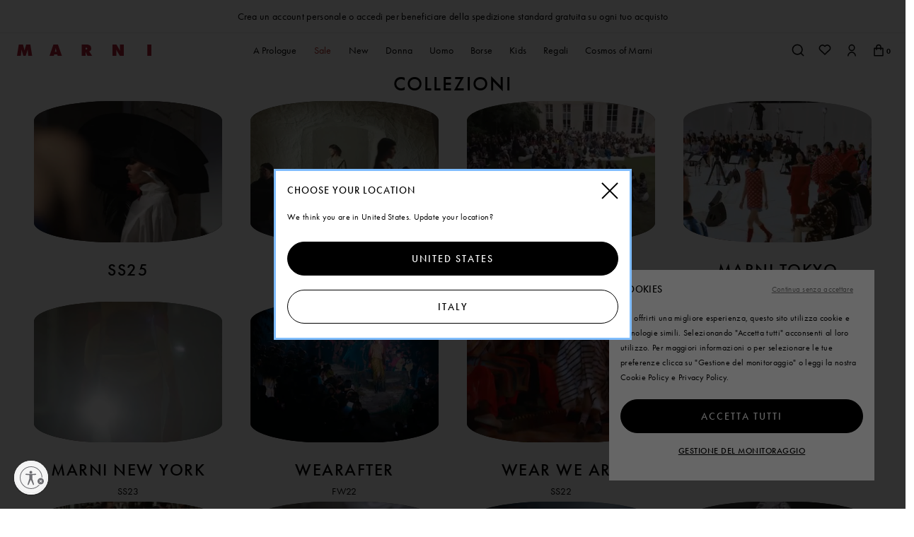

--- FILE ---
content_type: text/html;charset=UTF-8
request_url: https://www.marni.com/it-it/cosmos-of-marni/collections/
body_size: 21828
content:






<!DOCTYPE html>
<html lang="it-it" data-publicpath="/on/demandware.static/Sites-MarniEU-Site/-/default/v1768888203166/">
<!-- 6ASB6F4W -->
<head>





  <script type="text/javascript" src="https://try.abtasty.com/75a2f2c71c645aaef13289c0899c1251.js"></script>


<meta charset="UTF-8" />
<meta http-equiv="x-ua-compatible" content="ie=edge" />
<meta name="viewport" content="width=device-width, initial-scale=1" />
<meta http-equiv="content-language" content="it-it" />

<title>
  Marni World Collections
</title>

<meta name="description"
  content="" />



  



  


<link rel="alternate" href="https://www.marni.com/en-ca/cosmos-of-marni/collections/" hreflang="en-CA" />
<link rel="alternate" href="https://www.marni.com/it-it/cosmos-of-marni/collections/" hreflang="it-IT" />
<link rel="alternate" href="https://www.marni.com/fr-fr/cosmos-of-marni/collections/" hreflang="fr-FR" />
<link rel="alternate" href="https://www.marni.com/de-de/cosmos-of-marni/collections/" hreflang="de-DE" />
<link rel="alternate" href="https://www.marni.com/es-es/cosmos-of-marni/collections/" hreflang="es-ES" />
<link rel="alternate" href="https://www.marni.com/en-ie/cosmos-of-marni/collections/" hreflang="en-IE" />
<link rel="alternate" href="https://www.marni.com/en-ch/cosmos-of-marni/collections/" hreflang="en-CH" />
<link rel="alternate" href="https://www.marni.com/en-ua/cosmos-of-marni/collections/" hreflang="en-UA" />
<link rel="alternate" href="https://www.marni.com/en-gb/cosmos-of-marni/collections/" hreflang="en-GB" />
<link rel="alternate" href="https://www.marni.com/en-hk/cosmos-of-marni/collections/" hreflang="en-HK" />
<link rel="alternate" href="https://www.marni.com/ja-jp/cosmos-of-marni/collections/" hreflang="ja-JP" />
<link rel="alternate" href="https://www.marni.com/ko-kr/cosmos-of-marni/collections/" hreflang="ko-KR" />
<link rel="alternate" href="https://www.marni.com/en-bh/cosmos-of-marni/collections/" hreflang="en-BH" />
<link rel="alternate" href="https://www.marni.com/en-om/cosmos-of-marni/collections/" hreflang="en-OM" />
<link rel="alternate" href="https://www.marni.com/en-ae/cosmos-of-marni/collections/" hreflang="en-AE" />
<link rel="alternate" href="https://www.marni.com/en-il/cosmos-of-marni/collections/" hreflang="en-IL" />
<link rel="alternate" href="https://www.marni.com/en-us/cosmos-of-marni/collections/" hreflang="en-US" />
<link rel="alternate" href="https://www.marni.com/de-at/cosmos-of-marni/collections/" hreflang="de-AT" />
<link rel="alternate" href="https://www.marni.com/en-nl/cosmos-of-marni/collections/" hreflang="en-NL" />
<link rel="alternate" href="https://www.marni.com/en-pt/cosmos-of-marni/collections/" hreflang="en-PT" />
<link rel="alternate" href="https://www.marni.com/en-be/cosmos-of-marni/collections/" hreflang="en-BE" />
<link rel="alternate" href="https://www.marni.com/en-dk/cosmos-of-marni/collections/" hreflang="en-DK" />
<link rel="alternate" href="https://www.marni.com/en-se/cosmos-of-marni/collections/" hreflang="en-SE" />




<link rel="apple-touch-icon" sizes="180x180" href="/on/demandware.static/Sites-MarniEU-Site/-/default/dw763bfbba/favicons/apple-touch-icon.png" />
<link rel="icon" type="image/png" sizes="32x32" href="/on/demandware.static/Sites-MarniEU-Site/-/default/dwdad431e7/favicons/favicon-32x32.png" />
<link rel="icon" type="image/png" sizes="16x16" href="/on/demandware.static/Sites-MarniEU-Site/-/default/dw19fbd1eb/favicons/favicon-16x16.png" />
<link rel="manifest" href="/on/demandware.static/Sites-MarniEU-Site/-/default/dwd2b4122d/favicons/site.webmanifest" />
<link rel="mask-icon" href="/on/demandware.static/Sites-MarniEU-Site/-/default/dw9d01d01e/favicons/safari-pinned-tab.svg" color="#5bbad5" />
<link rel="shortcut icon" href="/on/demandware.static/Sites-MarniEU-Site/-/default/dw19202869/favicons/favicon.ico" />
<meta name="apple-mobile-web-app-title" content="Marni" />
<meta name="application-name" content="Marni" />
<meta name="msapplication-TileColor" content="#da532c" />
<meta name="msapplication-config" content="/on/demandware.static/Sites-MarniEU-Site/-/default/dw56ea2cac/favicons/browserconfig.xml" />
<meta name="theme-color" content="#ffffff" />
<link rel="stylesheet" href="https://use.typekit.net/ayv1eql.css" />



  <link rel="canonical" href="https://www.marni.com/it-it/cosmos-of-marni/collections/" />


<script>
  
  
  window.locale= "it_IT";
  window.country= "IT";
  window.countryname= "Italia";
</script>
<script>
    window.sfcc_urls = {
        static : '/on/demandware.static/Sites-MarniEU-Site/-/it_IT/v1768888203166',
        refresh_utag_basket : '/on/demandware.store/Sites-MarniEU-Site/it_IT/Cart-RefreshUtagBasket'
    }
</script>



  <link rel="stylesheet" href="https://www.marni.com/on/demandware.static/Sites-MarniEU-Site/-/default/v1768888203166/css/main.css" />

  <link rel="stylesheet" href="https://www.marni.com/on/demandware.static/Sites-MarniEU-Site/-/default/v1768888203166/css/global.css" />









  <meta name="google-site-verification" content="s2nfbQOFqB7WHJB5cLfoR1NcZezTi_VwCNB1Ufe3X5E" />



  <meta name="facebook-domain-verification" content="33a8vvlfod0s2qgtdmd9dqa1lxwwfk" />



  <meta name="naver-site-verification" content="c2971c827d48bd7ec3c3a913dcb1e851f2d255a4" />



  <meta name="p:domain_verify" content="2489b5a0bd15db6cc98545be05a7af73" />




  <script src="//tags.tiqcdn.com/utag/diesel/marni/prod/utag.sync.js"></script>



  


  <script id="usntA42start" src="https://a42cdn.usablenet.com/a42/marni/default/prod/cs-start" async data-rapid="true"></script>




<script>
  window.apiroot = "/on/demandware.store/Sites-MarniEU-Site/it_IT";
  window.homeurl = "/it-it";
</script>








<link rel="stylesheet" href="https://unpkg.com/swiper/swiper-bundle.min.css" />
<script type="text/javascript">//<!--
/* <![CDATA[ (head-active_data.js) */
var dw = (window.dw || {});
dw.ac = {
    _analytics: null,
    _events: [],
    _category: "",
    _searchData: "",
    _anact: "",
    _anact_nohit_tag: "",
    _analytics_enabled: "true",
    _timeZone: "Europe/Berlin",
    _capture: function(configs) {
        if (Object.prototype.toString.call(configs) === "[object Array]") {
            configs.forEach(captureObject);
            return;
        }
        dw.ac._events.push(configs);
    },
	capture: function() { 
		dw.ac._capture(arguments);
		// send to CQ as well:
		if (window.CQuotient) {
			window.CQuotient.trackEventsFromAC(arguments);
		}
	},
    EV_PRD_SEARCHHIT: "searchhit",
    EV_PRD_DETAIL: "detail",
    EV_PRD_RECOMMENDATION: "recommendation",
    EV_PRD_SETPRODUCT: "setproduct",
    applyContext: function(context) {
        if (typeof context === "object" && context.hasOwnProperty("category")) {
        	dw.ac._category = context.category;
        }
        if (typeof context === "object" && context.hasOwnProperty("searchData")) {
        	dw.ac._searchData = context.searchData;
        }
    },
    setDWAnalytics: function(analytics) {
        dw.ac._analytics = analytics;
    },
    eventsIsEmpty: function() {
        return 0 == dw.ac._events.length;
    }
};
/* ]]> */
// -->
</script>
<script type="text/javascript">//<!--
/* <![CDATA[ (head-cquotient.js) */
var CQuotient = window.CQuotient = {};
CQuotient.clientId = 'aapk-MarniEU';
CQuotient.realm = 'AAPK';
CQuotient.siteId = 'MarniEU';
CQuotient.instanceType = 'prd';
CQuotient.locale = 'it_IT';
CQuotient.fbPixelId = '__UNKNOWN__';
CQuotient.activities = [];
CQuotient.cqcid='';
CQuotient.cquid='';
CQuotient.cqeid='';
CQuotient.cqlid='';
CQuotient.apiHost='api.cquotient.com';
/* Turn this on to test against Staging Einstein */
/* CQuotient.useTest= true; */
CQuotient.useTest = ('true' === 'false');
CQuotient.initFromCookies = function () {
	var ca = document.cookie.split(';');
	for(var i=0;i < ca.length;i++) {
	  var c = ca[i];
	  while (c.charAt(0)==' ') c = c.substring(1,c.length);
	  if (c.indexOf('cqcid=') == 0) {
		CQuotient.cqcid=c.substring('cqcid='.length,c.length);
	  } else if (c.indexOf('cquid=') == 0) {
		  var value = c.substring('cquid='.length,c.length);
		  if (value) {
		  	var split_value = value.split("|", 3);
		  	if (split_value.length > 0) {
			  CQuotient.cquid=split_value[0];
		  	}
		  	if (split_value.length > 1) {
			  CQuotient.cqeid=split_value[1];
		  	}
		  	if (split_value.length > 2) {
			  CQuotient.cqlid=split_value[2];
		  	}
		  }
	  }
	}
}
CQuotient.getCQCookieId = function () {
	if(window.CQuotient.cqcid == '')
		window.CQuotient.initFromCookies();
	return window.CQuotient.cqcid;
};
CQuotient.getCQUserId = function () {
	if(window.CQuotient.cquid == '')
		window.CQuotient.initFromCookies();
	return window.CQuotient.cquid;
};
CQuotient.getCQHashedEmail = function () {
	if(window.CQuotient.cqeid == '')
		window.CQuotient.initFromCookies();
	return window.CQuotient.cqeid;
};
CQuotient.getCQHashedLogin = function () {
	if(window.CQuotient.cqlid == '')
		window.CQuotient.initFromCookies();
	return window.CQuotient.cqlid;
};
CQuotient.trackEventsFromAC = function (/* Object or Array */ events) {
try {
	if (Object.prototype.toString.call(events) === "[object Array]") {
		events.forEach(_trackASingleCQEvent);
	} else {
		CQuotient._trackASingleCQEvent(events);
	}
} catch(err) {}
};
CQuotient._trackASingleCQEvent = function ( /* Object */ event) {
	if (event && event.id) {
		if (event.type === dw.ac.EV_PRD_DETAIL) {
			CQuotient.trackViewProduct( {id:'', alt_id: event.id, type: 'raw_sku'} );
		} // not handling the other dw.ac.* events currently
	}
};
CQuotient.trackViewProduct = function(/* Object */ cqParamData){
	var cq_params = {};
	cq_params.cookieId = CQuotient.getCQCookieId();
	cq_params.userId = CQuotient.getCQUserId();
	cq_params.emailId = CQuotient.getCQHashedEmail();
	cq_params.loginId = CQuotient.getCQHashedLogin();
	cq_params.product = cqParamData.product;
	cq_params.realm = cqParamData.realm;
	cq_params.siteId = cqParamData.siteId;
	cq_params.instanceType = cqParamData.instanceType;
	cq_params.locale = CQuotient.locale;
	
	if(CQuotient.sendActivity) {
		CQuotient.sendActivity(CQuotient.clientId, 'viewProduct', cq_params);
	} else {
		CQuotient.activities.push({activityType: 'viewProduct', parameters: cq_params});
	}
};
/* ]]> */
// -->
</script>
<!-- Demandware Apple Pay -->

<style type="text/css">ISAPPLEPAY{display:inline}.dw-apple-pay-button,.dw-apple-pay-button:hover,.dw-apple-pay-button:active{background-color:black;background-image:-webkit-named-image(apple-pay-logo-white);background-position:50% 50%;background-repeat:no-repeat;background-size:75% 60%;border-radius:5px;border:1px solid black;box-sizing:border-box;margin:5px auto;min-height:30px;min-width:100px;padding:0}
.dw-apple-pay-button:after{content:'Apple Pay';visibility:hidden}.dw-apple-pay-button.dw-apple-pay-logo-white{background-color:white;border-color:white;background-image:-webkit-named-image(apple-pay-logo-black);color:black}.dw-apple-pay-button.dw-apple-pay-logo-white.dw-apple-pay-border{border-color:black}</style>


<link rel="stylesheet" href="https://cdn.jsdelivr.net/gh/mdbassit/FancySelect@latest/dist/fancyselect.min.css" />
</head>
<body id="search-show" data-sitebrand="Marni"
class=" ">

<!-- Google Tag Manager (noscript) -->

<!-- End Google Tag Manager (noscript) -->




<header data-component="MainHeaderComponent"
  aria-label="Intestazione" class="header">
  
<section class="container-benefit-bar">
  <div class="container-fluid">
    <div class="row justify-center">
      <div class="col-md-12">
        
	 


	<div
  class="html-slot-container html-slot-container-enabled">
  
    
      <div
  class="content-central-benefit-bar dark-theme"
  data-component="CarouselNotifications"
>
  <ul class="notifications-container js-swiper-wrapper d-flex">
    <li class="notifications-slide swiper-slide">
      <p class="marquee">
        <span><a href="https://www.marni.com/redirect/login">Crea un account personale o accedi per beneficiare della spedizione standard gratuita su ogni tuo acquisto</a></span>
      </p>
    </li>
  </ul>
</div>
    
  
</div>
 
	
      </div>
    </div>
  </div>
  <button type="button" class="js-benefit-bar-close close"><span class="icon--close-line"></span></button> 
</section>
  <section class="header-top">
    <div class="logo">
      <a href="/it-it/">
        <span class="visually-hidden">Marni</span>
      </a>
    </div>
    <div class="actions right-actions">
      <div class="mobile-icon-search-container">
        <button class="icon--search-new js-main-search action" aria-haspopup="dialog"
          aria-controls="search-bar"></button>
      </div>
      <a href="/it-it/wishlist" class="action wishlist-icon-selector  icon--heart-new visible-md" aria-label="wishlist">
    <span style="display: none;" class="js-quantity wishlist-quantity d-none" >
      0
    </span>
</a>


      <div class="hidden-sm">
        


    <div data-component="DropDownComponent" class="dropdown login-dropdown visible-md" data-option-dropdownid="login-dropdown">

      
      <button class="dropdown-trigger js-dropdown-trigger"
        aria-haspopup="true" aria-expanded="false">
        <span class="action icon--account-new"
          aria-label="aria.label.header.login"></span>
      </button>

      
      

      <div aria-labelledby="aria.label.header.login" class="dropdown-content js-dropdown-content" id="login-dropdown">

        
<div id="login-dropdown" data-remote-content="/on/demandware.store/Sites-MarniEU-Site/it_IT/Login-LoginContent" aria-hidden="true">
  <div class="dropdown-container js-dropdown-container">
  </div>
</div>

      </div>

    </div>


      </div>

      <div class="hidden-md">
        <a class="account-header-link" href="/it-it/account" aria-label="Account">
          <span class="icon--account-new action"></span>
        </a>
      </div>

      
  
  

  
  
  
  
    <div data-component="DropDownComponent" data-option-dropdownid="layer-minicart" id="layer-minicart-component"
      class="dropdown layer-minicart layer-minicart-animation mobile-icon-minicart-container" data-lastoffset="">
      <button aria-haspopup="dialog" aria-expanded="false"
        aria-label="aria.label.minicart" id="bag-icon"
        class="action icon--bag-new minicart-action counter-icon  dropdown-trigger js-dropdown-trigger ">
        <span class="js-quantity quantity counter" id="minicart-quantity-number">
          0
        </span>
        
          <span class="js-hover-tooltip minicart-tooltip">
            
          </span>
        
      </button>

      <div class="minicart-overlay"></div>

      <div aria-labelledby="aria.label.minicart"
        class="dropdown-content js-dropdown-content" id="layer-minicart">

        

        
<div id="minicart-layer-dropdown"
  
  data-remote-content="/on/demandware.store/Sites-MarniEU-Site/it_IT/Cart-MinicartContent"
  
  class=" " aria-hidden="true">

  <div class="dropdown-container js-dropdown-container minicart-modal">
    
  </div>


</div>

      </div>
    </div>
  


      


<div data-component="DropDownComponent" data-option-dropdownid="layer-notification-minicart"
  id="layer-minicart-component" class="dropdown layer-minicart layer-notification-minicart" data-lastoffset="">
  <button aria-haspopup="dialog" aria-expanded="false" aria-label="aria.label.minicart"
    id="bag-icon"
    class="action minicart-notification-action dropdown-trigger js-dropdown-trigger ">
  </button>


  <div class="minicart-notification-overlay"></div>

  <div aria-labelledby="aria.label.minicart"
    class="dropdown-content js-dropdown-content" id="layer-notification-minicart">



    


<div class="dropdown-container js-dropdown-container minicart-notification-container">

  <div class="modal-header minicart-header">
    <h2 class="title">Aggiunto al carrello</h2>
    <div class="modal-close-container">
      <button class="icon--close icon-close-black-filter modal-close minicart-close minicart-nofitication-close"
        role="button" tabindex="0" aria-label="Chiudere" data-dismiss="modal">
      </button>
    </div>
  </div>
  <div id="overlay-minicart" class="modal-content product-content">

    <div class="product-wrapper minicart-content">

      <div class=" minicart-item-grid">

        
        <div class="product-image-wrapper product-info-img">
        </div>
        <div class="attributes-container">
          <div class="product-name-wrapper added-product-name">
          </div>

          <div class="color-label"> Colore<span class="added-color">
            </span>
          </div>

          <div class="size-label"> Taglia<span class="added-size">
            </span></div>

          <div class="product-prices-wrapper">

            <div class="line-item-total-price">
              <div class="item-total price added-price">
              </div>
              <div class="item-total price added-price-strike-through strike-through">
              </div>
              <div class="item-total added-discount-percentage"></div>
            </div>
          </div>
        </div>
      </div>
    </div>
  </div>

  <div class="modal-footer">
    <div class="button-container">
      <a class="link-shopping-bag btn--primary" href="/it-it/cart">
        Vai al carrello
      </a>
    </div>

    <div class="minicart-continue-shopping">
      <div class="minicart-continue-shopping-link  link-underline">Continua lo shopping
      </div>
    </div>
  </div>

  <div class="modal-content minicart-recommender-desktop">
    

	
<!-- =============== This snippet of JavaScript handles fetching the dynamic recommendations from the remote recommendations server
and then makes a call to render the configured template with the returned recommended products: ================= -->

<script>
(function(){
// window.CQuotient is provided on the page by the Analytics code:
var cq = window.CQuotient;
var dc = window.DataCloud;
var isCQ = false;
var isDC = false;
if (cq && ('function' == typeof cq.getCQUserId)
&& ('function' == typeof cq.getCQCookieId)
&& ('function' == typeof cq.getCQHashedEmail)
&& ('function' == typeof cq.getCQHashedLogin)) {
isCQ = true;
}
if (dc && ('function' == typeof dc.getDCUserId)) {
isDC = true;
}
if (isCQ || isDC) {
var recommender = '[[&quot;NoResultsP_ProductsInAllCategories_EU&quot;]]';
var slotRecommendationType = decodeHtml('RECOMMENDATION');
// removing any leading/trailing square brackets and escaped quotes:
recommender = recommender.replace(/\[|\]|&quot;/g, '');
var separator = '|||';
var slotConfigurationUUID = '34b1da2f5c32e86f02b9d2e9e2';
var contextAUID = decodeHtml('');
var contextSecondaryAUID = decodeHtml('');
var contextAltAUID = decodeHtml('');
var contextType = decodeHtml('');
var anchorsArray = [];
var contextAUIDs = contextAUID.split(separator);
var contextSecondaryAUIDs = contextSecondaryAUID.split(separator);
var contextAltAUIDs = contextAltAUID.split(separator);
var contextTypes = contextType.split(separator);
var slotName = decodeHtml('minicart-recommendation');
var slotConfigId = decodeHtml('mini-cart-einstein');
var slotConfigTemplate = decodeHtml('slots/recommendation/minicart-recommendation.isml');
if (contextAUIDs.length == contextSecondaryAUIDs.length) {
for (i = 0; i < contextAUIDs.length; i++) {
anchorsArray.push({
id: contextAUIDs[i],
sku: contextSecondaryAUIDs[i],
type: contextTypes[i],
alt_id: contextAltAUIDs[i]
});
}
} else {
anchorsArray = [{id: contextAUID, sku: contextSecondaryAUID, type: contextType, alt_id: contextAltAUID}];
}
var urlToCall = '/on/demandware.store/Sites-MarniEU-Site/it_IT/CQRecomm-Start';
var params = null;
if (isCQ) {
params = {
userId: cq.getCQUserId(),
cookieId: cq.getCQCookieId(),
emailId: cq.getCQHashedEmail(),
loginId: cq.getCQHashedLogin(),
anchors: anchorsArray,
slotId: slotName,
slotConfigId: slotConfigId,
slotConfigTemplate: slotConfigTemplate,
ccver: '1.03'
};
}
// console.log("Recommendation Type - " + slotRecommendationType + ", Recommender Selected - " + recommender);
if (isDC && slotRecommendationType == 'DATA_CLOUD_RECOMMENDATION') {
// Set DC variables for API call
dcIndividualId = dc.getDCUserId();
dcUrl = dc.getDCPersonalizationPath();
if (dcIndividualId && dcUrl && dcIndividualId != '' && dcUrl != '') {
// console.log("Fetching CDP Recommendations");
var productRecs = {};
productRecs[recommender] = getCDPRecs(dcUrl, dcIndividualId, recommender);
cb(productRecs);
}
} else if (isCQ && slotRecommendationType != 'DATA_CLOUD_RECOMMENDATION') {
if (cq.getRecs) {
cq.getRecs(cq.clientId, recommender, params, cb);
} else {
cq.widgets = cq.widgets || [];
cq.widgets.push({
recommenderName: recommender,
parameters: params,
callback: cb
});
}
}
};
function decodeHtml(html) {
var txt = document.createElement("textarea");
txt.innerHTML = html;
return txt.value;
}
function cb(parsed) {
var arr = parsed[recommender].recs;
if (arr && 0 < arr.length) {
var filteredProductIds = '';
for (i = 0; i < arr.length; i++) {
filteredProductIds = filteredProductIds + 'pid' + i + '=' + encodeURIComponent(arr[i].id) + '&';
}
filteredProductIds = filteredProductIds.substring(0, filteredProductIds.length - 1);//to remove the trailing '&'
var formData = 'auid=' + encodeURIComponent(contextAUID)
+ '&scid=' + slotConfigurationUUID
+ '&' + filteredProductIds;
var request = new XMLHttpRequest();
request.open('POST', urlToCall, true);
request.setRequestHeader('Content-type', 'application/x-www-form-urlencoded');
request.onreadystatechange = function() {
if (this.readyState === 4) {
// Got the product data from DW, showing the products now by changing the inner HTML of the DIV:
var divId = 'cq_recomm_slot-' + slotConfigurationUUID;
document.getElementById(divId).innerHTML = this.responseText;
//find and evaluate scripts in response:
var scripts = document.getElementById(divId).getElementsByTagName('script');
if (null != scripts) {
for (var i=0;i<scripts.length;i++) {//not combining script snippets on purpose
var srcScript = document.createElement('script');
srcScript.text = scripts[i].innerHTML;
srcScript.asynch = scripts[i].asynch;
srcScript.defer = scripts[i].defer;
srcScript.type = scripts[i].type;
srcScript.charset = scripts[i].charset;
document.head.appendChild( srcScript );
document.head.removeChild( srcScript );
}
}
}
};
request.send(formData);
request = null;
}
};
})();
</script>
<!-- The DIV tag id below is unique on purpose in case there are multiple recommendation slots on the same .isml page: -->
<div id="cq_recomm_slot-34b1da2f5c32e86f02b9d2e9e2"></div>
<!-- ====================== snippet ends here ======================== -->
 
	
  </div>
</div>



    


  </div>
</div>
    <div class="mobile-icon-burger-container">
      <button class="burger hidden-md action js-burger" aria-haspopup="dialog" aria-controls="main-nav"
        aria-label="Minicart" aria-expanded="false"></button>
    </div>
    </div>

    
      

<div id="main-nav" class="navigation js-main-nav" data-component="MainNavigationComponent" aria-modal="true"
  aria-label="Navigation">



  <div class="navigation-head">
    
    <button class="js-close-button close-button" aria-label="close menu"></button>
  </div>

  <div class="wrapper-nav">

    <nav aria-label="Catalog" class="category-nav">
      <ul class="primary-menu js-primary-menu">
        

        
          <li
            class=" js-primary-item menu-item first-level  main-navigation-link"
            data-category-id="marni-new-collection" data-index="0">
            
              <a href="/it-it/new-collection/"
              class="primary-link js-primary-link direct-link
              first-level-link"
              role="button" aria-haspopup="dialog"
              aria-expanded="false" aria-controls="marni-new-collection">
              
              <span >A Prologue</span>
              </a>
            

            

          </li>
        
          <li
            class=" js-primary-item has-subCategories menu-item first-level  main-navigation-link"
            data-category-id="marni-sale" data-index="1">
            
              <a href="/it-it/sale/"
              class="primary-link js-primary-link js-primary-link has-submenu 
              first-level-link"
              role="button" aria-haspopup="dialog"
              aria-expanded="false" aria-controls="marni-sale">
              
              <span style=color:#B42D28!important>Sale</span>
              </a>
            

            
              
              
<div class="sub-menu js-sub-menu" aria-label="Sale" id="marni-sale" role="dialog" aria-modal="true">

  <div class="navigation-head-sub-menu hidden-md">
    <button class=" js-mobile-back  back-button" aria-label="Back button">Indietro</button>
    
      <a href="/it-it/sale/" class="mobile-back">Sale</a>
    
    <button class="js-close-button close-button" aria-label="close menu"></button>
  </div>
  <div class="menu-second-level-container">
    

    <div class="container sub-menu-content">
      <div class="visually-hidden"><a href="/it-it/sale/">Sale </a></div>

      
      

      


      <div class="menu-links-area ">

        
          
            <div class="sub-categories-col  ">

              <div class="sub-menu-item menu-item not-editorial-style-menu-item">

                <a href="/it-it/sale/donna/"
                class="hidden-md primary-link js-primary-link has-submenu"
                role="button" aria-haspopup="dialog"
                
                aria-expanded="false" aria-controls="marni-woman-sale">
                Donna
                </a>

                
                  <div class="sub-menu-title-column visible-md">
                    <a href="/it-it/sale/donna/" >Donna</a>
                  </div>
                

                
                  
                  

<div class="sub-menu-third-level js-sub-menu js-sub-menu-third-level" aria-label="Donna"
  id="marni-woman-sale" role="dialog" aria-modal="true">

  <div class="navigation-head-sub-menu hidden-md">
    <button class=" js-mobile-back  back-button" aria-label="Back button">Indietro</button>
    
      <a href="/it-it/sale/donna/" class="mobile-back">Donna</a>
    
    <button class="js-close-button close-button" aria-label="close menu"></button>
  </div>
  <div class="menu-third-level-container">
    

    <div class="sub-menu-content">
      <div class="visually-hidden"><a href="/it-it/sale/donna/">Donna </a></div>

      <ul>
        
          <li class="sub-menu-item menu-item ">
            <a href="https://www.marni.com/it-it/sale/donna/"
            class="primary-link direct-link"
            
            >
            Visualizza Tutto
            </a>
          </li>
        
          <li class="sub-menu-item menu-item ">
            <a href="/it-it/sale/donna/abbigliamento/"
            class="primary-link direct-link"
            
            >
            Abbigliamento
            </a>
          </li>
        
          <li class="sub-menu-item menu-item ">
            <a href="/it-it/sale/donna/borse/"
            class="primary-link direct-link"
            
            >
            Borse
            </a>
          </li>
        
          <li class="sub-menu-item menu-item ">
            <a href="/it-it/sale/donna/scarpe/"
            class="primary-link direct-link"
            
            >
            Scarpe
            </a>
          </li>
        
          <li class="sub-menu-item menu-item ">
            <a href="/it-it/sale/donna/accessories/"
            class="primary-link direct-link"
            
            >
            Accessories
            </a>
          </li>
        
      </ul>

    </div>
  </div>
</div>

                
              </div>

            </div>
          
            <div class="sub-categories-col  ">

              <div class="sub-menu-item menu-item not-editorial-style-menu-item">

                <a href="/it-it/sale/uomo/"
                class="hidden-md primary-link js-primary-link has-submenu"
                role="button" aria-haspopup="dialog"
                
                aria-expanded="false" aria-controls="marni-man-sale">
                Uomo
                </a>

                
                  <div class="sub-menu-title-column visible-md">
                    <a href="/it-it/sale/uomo/" >Uomo</a>
                  </div>
                

                
                  
                  

<div class="sub-menu-third-level js-sub-menu js-sub-menu-third-level" aria-label="Uomo"
  id="marni-man-sale" role="dialog" aria-modal="true">

  <div class="navigation-head-sub-menu hidden-md">
    <button class=" js-mobile-back  back-button" aria-label="Back button">Indietro</button>
    
      <a href="/it-it/sale/uomo/" class="mobile-back">Uomo</a>
    
    <button class="js-close-button close-button" aria-label="close menu"></button>
  </div>
  <div class="menu-third-level-container">
    

    <div class="sub-menu-content">
      <div class="visually-hidden"><a href="/it-it/sale/uomo/">Uomo </a></div>

      <ul>
        
          <li class="sub-menu-item menu-item ">
            <a href="https://www.marni.com/it-it/sale/uomo/"
            class="primary-link direct-link"
            
            >
            Visualizza Tutto
            </a>
          </li>
        
          <li class="sub-menu-item menu-item ">
            <a href="/it-it/sale/uomo/abbigliamento/"
            class="primary-link direct-link"
            
            >
            Abbigliamento
            </a>
          </li>
        
          <li class="sub-menu-item menu-item ">
            <a href="/it-it/sale/uomo/borse/"
            class="primary-link direct-link"
            
            >
            Borse
            </a>
          </li>
        
          <li class="sub-menu-item menu-item ">
            <a href="/it-it/sale/uomo/scarpe/"
            class="primary-link direct-link"
            
            >
            Scarpe
            </a>
          </li>
        
          <li class="sub-menu-item menu-item ">
            <a href="/it-it/sale/uomo/accessori/"
            class="primary-link direct-link"
            
            >
            Accessori
            </a>
          </li>
        
      </ul>

    </div>
  </div>
</div>

                
              </div>

            </div>
          
            <div class="sub-categories-col  ">

              <div class="sub-menu-item menu-item not-editorial-style-menu-item">

                <a href="/it-it/sale/bambino/"
                class="hidden-md primary-link js-primary-link has-submenu"
                role="button" aria-haspopup="dialog"
                
                aria-expanded="false" aria-controls="marni-kids-sale">
                Bambino
                </a>

                
                  <div class="sub-menu-title-column visible-md">
                    <a href="/it-it/sale/bambino/" >Bambino</a>
                  </div>
                

                
                  
                  

<div class="sub-menu-third-level js-sub-menu js-sub-menu-third-level" aria-label="Bambino"
  id="marni-kids-sale" role="dialog" aria-modal="true">

  <div class="navigation-head-sub-menu hidden-md">
    <button class=" js-mobile-back  back-button" aria-label="Back button">Indietro</button>
    
      <a href="/it-it/sale/bambino/" class="mobile-back">Bambino</a>
    
    <button class="js-close-button close-button" aria-label="close menu"></button>
  </div>
  <div class="menu-third-level-container">
    

    <div class="sub-menu-content">
      <div class="visually-hidden"><a href="/it-it/sale/bambino/">Bambino </a></div>

      <ul>
        
          <li class="sub-menu-item menu-item ">
            <a href="https://www.marni.com/it-it/sale/bambino/"
            class="primary-link direct-link"
            
            >
            Visualizza Tutto
            </a>
          </li>
        
      </ul>

    </div>
  </div>
</div>

                
              </div>

            </div>
          

        

        
      </div>


      

    </div>
  </div>
</div>

            

          </li>
        
          <li
            class=" js-primary-item has-subCategories menu-item first-level  main-navigation-link"
            data-category-id="marni-newin" data-index="2">
            
              <div
                class="primary-link js-primary-link has-submenu  first-level-link"
                role="button" aria-haspopup="dialog" aria-expanded="false" aria-controls="marni-newin">
                
                <span >New</span>
              </div>
          

            
              
              
<div class="sub-menu js-sub-menu" aria-label="New" id="marni-newin" role="dialog" aria-modal="true">

  <div class="navigation-head-sub-menu hidden-md">
    <button class=" js-mobile-back  back-button" aria-label="Back button">Indietro</button>
    
      <span class="mobile-back">New</span>
    
    <button class="js-close-button close-button" aria-label="close menu"></button>
  </div>
  <div class="menu-second-level-container">
    
      <div class="menu-pd-content-container menu-pd-content-mobile">
        

<div class="pd-page__content"><div style="" class="pd-image-component pd-image-component__position-null"><div class="pd-image-component__column-region"><div class="experience-component experience-layouts-2columnComponent"><div class="twoColumnContainer">
  <div class="twoColumnContent  ratio-default">
    <div class="column1"><div class="pd-wrapper-image-layer flex-column ">


  
  
  
  
  
  

  

  <div  class=" image-no-tv  null">

    <a href="https://www.marni.com/it-it/marni-newin-highlights-new-uniform.html">
      <picture class="visualImage">
        
          <source media="(max-width: 767px)"
            srcset="https://www.marni.com/dw/image/v2/AAPK_PRD/on/demandware.static/-/Library-Sites-marni-shared/default/dw881fa195/2026_01_08/03_SUBHOME_MOB_0801_MA24a.jpg?sw=320 1x, https://www.marni.com/dw/image/v2/AAPK_PRD/on/demandware.static/-/Library-Sites-marni-shared/default/dw881fa195/2026_01_08/03_SUBHOME_MOB_0801_MA24a.jpg?sw=640 2x" />
        
        
          <source media="(max-width: 991px)"
            srcset="https://www.marni.com/dw/image/v2/AAPK_PRD/on/demandware.static/-/Library-Sites-marni-shared/default/dw881fa195/2026_01_08/03_SUBHOME_MOB_0801_MA24a.jpg?sw=768 1x, https://www.marni.com/dw/image/v2/AAPK_PRD/on/demandware.static/-/Library-Sites-marni-shared/default/dw881fa195/2026_01_08/03_SUBHOME_MOB_0801_MA24a.jpg?sw=1536 2x" />
        
        
          <source media="(max-width: 1439px)"
            srcset="https://www.marni.com/dw/image/v2/AAPK_PRD/on/demandware.static/-/Library-Sites-marni-shared/default/dw881fa195/2026_01_08/03_SUBHOME_MOB_0801_MA24a.jpg?sw=1000 1x, https://www.marni.com/dw/image/v2/AAPK_PRD/on/demandware.static/-/Library-Sites-marni-shared/default/dw881fa195/2026_01_08/03_SUBHOME_MOB_0801_MA24a.jpg?sw=2000 2x" />
        
        
          <source media="(max-width: 1919px)"
            srcset="https://www.marni.com/dw/image/v2/AAPK_PRD/on/demandware.static/-/Library-Sites-marni-shared/default/dw881fa195/2026_01_08/03_SUBHOME_MOB_0801_MA24a.jpg?sw=1500 1x, https://www.marni.com/dw/image/v2/AAPK_PRD/on/demandware.static/-/Library-Sites-marni-shared/default/dw881fa195/2026_01_08/03_SUBHOME_MOB_0801_MA24a.jpg?sw=3000 2x" />
        
        <img class="width-full component-image null crop"
          src="https://www.marni.com/dw/image/v2/AAPK_PRD/on/demandware.static/-/Library-Sites-marni-shared/default/dw881fa195/2026_01_08/03_SUBHOME_MOB_0801_MA24a.jpg?sw=1000" alt="NewUniform" loading="lazy"
          style="--focal-point-x:null; --focal-point-y:null" />
      </picture>

      <a class="text-layer-link"
                href="https://www.marni.com/it-it/marni-newin-highlights-new-uniform.html">
                New Uniform</a>


    </a>


  </div>
</div></div>
    <div class="column2"><div class="pd-wrapper-image-layer flex-column ">


  
  
  
  
  
  

  

  <div  class=" image-no-tv  null">

    <a href="https://www.marni.com/it-it/new-collection/">
      <picture class="visualImage">
        
          <source media="(max-width: 767px)"
            srcset="https://www.marni.com/dw/image/v2/AAPK_PRD/on/demandware.static/-/Library-Sites-marni-shared/default/dw68f9e7e8/PROLOGUE/04_REFRESH_A_APROLOGUE_M.jpg?sw=320 1x, https://www.marni.com/dw/image/v2/AAPK_PRD/on/demandware.static/-/Library-Sites-marni-shared/default/dw68f9e7e8/PROLOGUE/04_REFRESH_A_APROLOGUE_M.jpg?sw=640 2x" />
        
        
          <source media="(max-width: 991px)"
            srcset="https://www.marni.com/dw/image/v2/AAPK_PRD/on/demandware.static/-/Library-Sites-marni-shared/default/dw68f9e7e8/PROLOGUE/04_REFRESH_A_APROLOGUE_M.jpg?sw=768 1x, https://www.marni.com/dw/image/v2/AAPK_PRD/on/demandware.static/-/Library-Sites-marni-shared/default/dw68f9e7e8/PROLOGUE/04_REFRESH_A_APROLOGUE_M.jpg?sw=1536 2x" />
        
        
          <source media="(max-width: 1439px)"
            srcset="https://www.marni.com/dw/image/v2/AAPK_PRD/on/demandware.static/-/Library-Sites-marni-shared/default/dw68f9e7e8/PROLOGUE/04_REFRESH_A_APROLOGUE_M.jpg?sw=1000 1x, https://www.marni.com/dw/image/v2/AAPK_PRD/on/demandware.static/-/Library-Sites-marni-shared/default/dw68f9e7e8/PROLOGUE/04_REFRESH_A_APROLOGUE_M.jpg?sw=2000 2x" />
        
        
          <source media="(max-width: 1919px)"
            srcset="https://www.marni.com/dw/image/v2/AAPK_PRD/on/demandware.static/-/Library-Sites-marni-shared/default/dw68f9e7e8/PROLOGUE/04_REFRESH_A_APROLOGUE_M.jpg?sw=1500 1x, https://www.marni.com/dw/image/v2/AAPK_PRD/on/demandware.static/-/Library-Sites-marni-shared/default/dw68f9e7e8/PROLOGUE/04_REFRESH_A_APROLOGUE_M.jpg?sw=3000 2x" />
        
        <img class="width-full component-image null crop"
          src="https://www.marni.com/dw/image/v2/AAPK_PRD/on/demandware.static/-/Library-Sites-marni-shared/default/dw68f9e7e8/PROLOGUE/04_REFRESH_A_APROLOGUE_M.jpg?sw=1000" alt="APrologue" loading="lazy"
          style="--focal-point-x:null; --focal-point-y:null" />
      </picture>

      <a class="text-layer-link"
                href="https://www.marni.com/it-it/new-collection/">
                A Prologue</a>


    </a>


  </div>
</div></div>
  </div>
</div></div></div></div></div>



      </div>
    

    <div class="container sub-menu-content">
      <div class="visually-hidden"><a href="/it-it/new-in/">New </a></div>

      
      

      


      <div class="menu-links-area justify-start">

        
          
            <div class="sub-categories-col  ">

              <div class="sub-menu-item menu-item not-editorial-style-menu-item">

                <a href="/it-it/new/highlights/"
                class="hidden-md primary-link js-primary-link has-submenu"
                role="button" aria-haspopup="dialog"
                
                aria-expanded="false" aria-controls="marni-newin-highlights">
                Highlights
                </a>

                
                  <div class="sub-menu-title-column visible-md" >
                    Highlights
                  </div>
                

                
                  
                  

<div class="sub-menu-third-level js-sub-menu js-sub-menu-third-level" aria-label="Highlights"
  id="marni-newin-highlights" role="dialog" aria-modal="true">

  <div class="navigation-head-sub-menu hidden-md">
    <button class=" js-mobile-back  back-button" aria-label="Back button">Indietro</button>
    
      <span class="mobile-back">Highlights</span>
    
    <button class="js-close-button close-button" aria-label="close menu"></button>
  </div>
  <div class="menu-third-level-container">
    

    <div class="sub-menu-content">
      <div class="visually-hidden"><a href="/it-it/new/highlights/">Highlights </a></div>

      <ul>
        
          <li class="sub-menu-item menu-item ">
            <a href="/it-it/new/highlights/lunar-new-year/"
            class="primary-link direct-link"
            
            >
            Lunar New Year
            </a>
          </li>
        
          <li class="sub-menu-item menu-item ">
            <a href="/it-it/new/highlights/new-uniform/"
            class="primary-link direct-link"
            
            >
            New Uniform
            </a>
          </li>
        
          <li class="sub-menu-item menu-item ">
            <a href="/it-it/new/highlights/tulipea-bag/"
            class="primary-link direct-link"
            
            >
            Tulipea Bag
            </a>
          </li>
        
      </ul>

    </div>
  </div>
</div>

                
              </div>

            </div>
          
            <div class="sub-categories-col  ">

              <div class="sub-menu-item menu-item not-editorial-style-menu-item">

                <a href="/it-it/new-in/donna/"
                class="hidden-md primary-link js-primary-link has-submenu"
                role="button" aria-haspopup="dialog"
                
                aria-expanded="false" aria-controls="marni-newin-woman">
                New In Donna
                </a>

                
                  <div class="sub-menu-title-column visible-md" >
                    New In Donna
                  </div>
                

                
                  
                  

<div class="sub-menu-third-level js-sub-menu js-sub-menu-third-level" aria-label="New In Donna"
  id="marni-newin-woman" role="dialog" aria-modal="true">

  <div class="navigation-head-sub-menu hidden-md">
    <button class=" js-mobile-back  back-button" aria-label="Back button">Indietro</button>
    
      <span class="mobile-back">New In Donna</span>
    
    <button class="js-close-button close-button" aria-label="close menu"></button>
  </div>
  <div class="menu-third-level-container">
    

    <div class="sub-menu-content">
      <div class="visually-hidden"><a href="/it-it/new-in/donna/">New In Donna </a></div>

      <ul>
        
          <li class="sub-menu-item menu-item ">
            <a href="https://www.marni.com/it-it/new-in/donna/"
            class="primary-link direct-link"
            
            >
            Visualizza Tutto
            </a>
          </li>
        
          <li class="sub-menu-item menu-item ">
            <a href="/it-it/new/new-in-donna/abbigliamento/"
            class="primary-link direct-link"
            
            >
            Abbigliamento
            </a>
          </li>
        
          <li class="sub-menu-item menu-item ">
            <a href="/it-it/new/new-in-donna/borse/"
            class="primary-link direct-link"
            
            >
            Borse
            </a>
          </li>
        
          <li class="sub-menu-item menu-item ">
            <a href="/it-it/new/new-in-donna/scarpe/"
            class="primary-link direct-link"
            
            >
            Scarpe
            </a>
          </li>
        
          <li class="sub-menu-item menu-item ">
            <a href="/it-it/new/new-in-donna/accessori/"
            class="primary-link direct-link"
            
            >
            Accessori
            </a>
          </li>
        
      </ul>

    </div>
  </div>
</div>

                
              </div>

            </div>
          
            <div class="sub-categories-col  ">

              <div class="sub-menu-item menu-item not-editorial-style-menu-item">

                <a href="/it-it/new-in/uomo/"
                class="hidden-md primary-link js-primary-link has-submenu"
                role="button" aria-haspopup="dialog"
                
                aria-expanded="false" aria-controls="marni-newin-men">
                New In Uomo
                </a>

                
                  <div class="sub-menu-title-column visible-md" >
                    New In Uomo
                  </div>
                

                
                  
                  

<div class="sub-menu-third-level js-sub-menu js-sub-menu-third-level" aria-label="New In Uomo"
  id="marni-newin-men" role="dialog" aria-modal="true">

  <div class="navigation-head-sub-menu hidden-md">
    <button class=" js-mobile-back  back-button" aria-label="Back button">Indietro</button>
    
      <span class="mobile-back">New In Uomo</span>
    
    <button class="js-close-button close-button" aria-label="close menu"></button>
  </div>
  <div class="menu-third-level-container">
    

    <div class="sub-menu-content">
      <div class="visually-hidden"><a href="/it-it/new-in/uomo/">New In Uomo </a></div>

      <ul>
        
          <li class="sub-menu-item menu-item ">
            <a href="https://www.marni.com/it-it/new-in/uomo/"
            class="primary-link direct-link"
            
            >
            Visualizza Tutto
            </a>
          </li>
        
          <li class="sub-menu-item menu-item ">
            <a href="/it-it/new/new-in-uomo/abbigliamento/"
            class="primary-link direct-link"
            
            >
            Abbigliamento
            </a>
          </li>
        
          <li class="sub-menu-item menu-item ">
            <a href="/it-it/new/new-in-uomo/borse/"
            class="primary-link direct-link"
            
            >
            Borse
            </a>
          </li>
        
          <li class="sub-menu-item menu-item ">
            <a href="/it-it/new/new-in-uomo/scarpe/"
            class="primary-link direct-link"
            
            >
            Scarpe
            </a>
          </li>
        
          <li class="sub-menu-item menu-item ">
            <a href="/it-it/new/new-in-uomo/accessori/"
            class="primary-link direct-link"
            
            >
            Accessori
            </a>
          </li>
        
      </ul>

    </div>
  </div>
</div>

                
              </div>

            </div>
          

        

        
          <div class="menu-pd-content-container menu-pd-content-desktop">
            

<div class="pd-page__content"><div style="" class="pd-image-component pd-image-component__position-null"><div class="pd-image-component__column-region"><div class="experience-component experience-layouts-2columnComponent"><div class="twoColumnContainer">
  <div class="twoColumnContent  ratio-default">
    <div class="column1"><div class="pd-wrapper-image-layer flex-column ">


  
  
  
  
  
  

  

  <div  class=" image-no-tv  null">

    <a href="https://www.marni.com/it-it/marni-newin-highlights-new-uniform.html">
      <picture class="visualImage">
        
          <source media="(max-width: 767px)"
            srcset="https://www.marni.com/dw/image/v2/AAPK_PRD/on/demandware.static/-/Library-Sites-marni-shared/default/dw881fa195/2026_01_08/03_SUBHOME_MOB_0801_MA24a.jpg?sw=320 1x, https://www.marni.com/dw/image/v2/AAPK_PRD/on/demandware.static/-/Library-Sites-marni-shared/default/dw881fa195/2026_01_08/03_SUBHOME_MOB_0801_MA24a.jpg?sw=640 2x" />
        
        
          <source media="(max-width: 991px)"
            srcset="https://www.marni.com/dw/image/v2/AAPK_PRD/on/demandware.static/-/Library-Sites-marni-shared/default/dw881fa195/2026_01_08/03_SUBHOME_MOB_0801_MA24a.jpg?sw=768 1x, https://www.marni.com/dw/image/v2/AAPK_PRD/on/demandware.static/-/Library-Sites-marni-shared/default/dw881fa195/2026_01_08/03_SUBHOME_MOB_0801_MA24a.jpg?sw=1536 2x" />
        
        
          <source media="(max-width: 1439px)"
            srcset="https://www.marni.com/dw/image/v2/AAPK_PRD/on/demandware.static/-/Library-Sites-marni-shared/default/dw881fa195/2026_01_08/03_SUBHOME_MOB_0801_MA24a.jpg?sw=1000 1x, https://www.marni.com/dw/image/v2/AAPK_PRD/on/demandware.static/-/Library-Sites-marni-shared/default/dw881fa195/2026_01_08/03_SUBHOME_MOB_0801_MA24a.jpg?sw=2000 2x" />
        
        
          <source media="(max-width: 1919px)"
            srcset="https://www.marni.com/dw/image/v2/AAPK_PRD/on/demandware.static/-/Library-Sites-marni-shared/default/dw881fa195/2026_01_08/03_SUBHOME_MOB_0801_MA24a.jpg?sw=1500 1x, https://www.marni.com/dw/image/v2/AAPK_PRD/on/demandware.static/-/Library-Sites-marni-shared/default/dw881fa195/2026_01_08/03_SUBHOME_MOB_0801_MA24a.jpg?sw=3000 2x" />
        
        <img class="width-full component-image null crop"
          src="https://www.marni.com/dw/image/v2/AAPK_PRD/on/demandware.static/-/Library-Sites-marni-shared/default/dw881fa195/2026_01_08/03_SUBHOME_MOB_0801_MA24a.jpg?sw=1000" alt="NewUniform" loading="lazy"
          style="--focal-point-x:null; --focal-point-y:null" />
      </picture>

      <a class="text-layer-link"
                href="https://www.marni.com/it-it/marni-newin-highlights-new-uniform.html">
                New Uniform</a>


    </a>


  </div>
</div></div>
    <div class="column2"><div class="pd-wrapper-image-layer flex-column ">


  
  
  
  
  
  

  

  <div  class=" image-no-tv  null">

    <a href="https://www.marni.com/it-it/new-collection/">
      <picture class="visualImage">
        
          <source media="(max-width: 767px)"
            srcset="https://www.marni.com/dw/image/v2/AAPK_PRD/on/demandware.static/-/Library-Sites-marni-shared/default/dw68f9e7e8/PROLOGUE/04_REFRESH_A_APROLOGUE_M.jpg?sw=320 1x, https://www.marni.com/dw/image/v2/AAPK_PRD/on/demandware.static/-/Library-Sites-marni-shared/default/dw68f9e7e8/PROLOGUE/04_REFRESH_A_APROLOGUE_M.jpg?sw=640 2x" />
        
        
          <source media="(max-width: 991px)"
            srcset="https://www.marni.com/dw/image/v2/AAPK_PRD/on/demandware.static/-/Library-Sites-marni-shared/default/dw68f9e7e8/PROLOGUE/04_REFRESH_A_APROLOGUE_M.jpg?sw=768 1x, https://www.marni.com/dw/image/v2/AAPK_PRD/on/demandware.static/-/Library-Sites-marni-shared/default/dw68f9e7e8/PROLOGUE/04_REFRESH_A_APROLOGUE_M.jpg?sw=1536 2x" />
        
        
          <source media="(max-width: 1439px)"
            srcset="https://www.marni.com/dw/image/v2/AAPK_PRD/on/demandware.static/-/Library-Sites-marni-shared/default/dw68f9e7e8/PROLOGUE/04_REFRESH_A_APROLOGUE_M.jpg?sw=1000 1x, https://www.marni.com/dw/image/v2/AAPK_PRD/on/demandware.static/-/Library-Sites-marni-shared/default/dw68f9e7e8/PROLOGUE/04_REFRESH_A_APROLOGUE_M.jpg?sw=2000 2x" />
        
        
          <source media="(max-width: 1919px)"
            srcset="https://www.marni.com/dw/image/v2/AAPK_PRD/on/demandware.static/-/Library-Sites-marni-shared/default/dw68f9e7e8/PROLOGUE/04_REFRESH_A_APROLOGUE_M.jpg?sw=1500 1x, https://www.marni.com/dw/image/v2/AAPK_PRD/on/demandware.static/-/Library-Sites-marni-shared/default/dw68f9e7e8/PROLOGUE/04_REFRESH_A_APROLOGUE_M.jpg?sw=3000 2x" />
        
        <img class="width-full component-image null crop"
          src="https://www.marni.com/dw/image/v2/AAPK_PRD/on/demandware.static/-/Library-Sites-marni-shared/default/dw68f9e7e8/PROLOGUE/04_REFRESH_A_APROLOGUE_M.jpg?sw=1000" alt="APrologue" loading="lazy"
          style="--focal-point-x:null; --focal-point-y:null" />
      </picture>

      <a class="text-layer-link"
                href="https://www.marni.com/it-it/new-collection/">
                A Prologue</a>


    </a>


  </div>
</div></div>
  </div>
</div></div></div></div></div>



          </div>
        
      </div>


      

    </div>
  </div>
</div>

            

          </li>
        
          <li
            class=" js-primary-item has-subCategories menu-item first-level  main-navigation-link"
            data-category-id="women" data-index="3">
            
              <div
                class="primary-link js-primary-link has-submenu  first-level-link"
                role="button" aria-haspopup="dialog" aria-expanded="false" aria-controls="women">
                
                <span >Donna</span>
              </div>
          

            
              
              
<div class="sub-menu js-sub-menu" aria-label="Donna" id="women" role="dialog" aria-modal="true">

  <div class="navigation-head-sub-menu hidden-md">
    <button class=" js-mobile-back  back-button" aria-label="Back button">Indietro</button>
    
      <span class="mobile-back">Donna</span>
    
    <button class="js-close-button close-button" aria-label="close menu"></button>
  </div>
  <div class="menu-second-level-container">
    
      <div class="menu-pd-content-container menu-pd-content-mobile">
        

<div class="pd-page__content"><div style="" class="pd-image-component pd-image-component__position-null"><div class="pd-image-component__column-region"><div class="experience-component experience-layouts-2columnComponent"><div class="twoColumnContainer">
  <div class="twoColumnContent  ratio-default">
    <div class="column1"><div class="pd-wrapper-image-layer flex-column ">


  
  
  
  
  
  

  

  <div  class=" image-no-tv  null">

    <a href="https://www.marni.com/it-it/donna/gioielli/">
      <picture class="visualImage">
        
          <source media="(max-width: 767px)"
            srcset="https://www.marni.com/dw/image/v2/AAPK_PRD/on/demandware.static/-/Library-Sites-marni-shared/default/dw2fe29d7d/2025_11_17/HP_REGALI_LEI_MA10b_M.jpg?sw=320 1x, https://www.marni.com/dw/image/v2/AAPK_PRD/on/demandware.static/-/Library-Sites-marni-shared/default/dw2fe29d7d/2025_11_17/HP_REGALI_LEI_MA10b_M.jpg?sw=640 2x" />
        
        
          <source media="(max-width: 991px)"
            srcset="https://www.marni.com/dw/image/v2/AAPK_PRD/on/demandware.static/-/Library-Sites-marni-shared/default/dw2fe29d7d/2025_11_17/HP_REGALI_LEI_MA10b_M.jpg?sw=768 1x, https://www.marni.com/dw/image/v2/AAPK_PRD/on/demandware.static/-/Library-Sites-marni-shared/default/dw2fe29d7d/2025_11_17/HP_REGALI_LEI_MA10b_M.jpg?sw=1536 2x" />
        
        
          <source media="(max-width: 1439px)"
            srcset="https://www.marni.com/dw/image/v2/AAPK_PRD/on/demandware.static/-/Library-Sites-marni-shared/default/dw2fe29d7d/2025_11_17/HP_REGALI_LEI_MA10b_M.jpg?sw=1000 1x, https://www.marni.com/dw/image/v2/AAPK_PRD/on/demandware.static/-/Library-Sites-marni-shared/default/dw2fe29d7d/2025_11_17/HP_REGALI_LEI_MA10b_M.jpg?sw=2000 2x" />
        
        
          <source media="(max-width: 1919px)"
            srcset="https://www.marni.com/dw/image/v2/AAPK_PRD/on/demandware.static/-/Library-Sites-marni-shared/default/dw2fe29d7d/2025_11_17/HP_REGALI_LEI_MA10b_M.jpg?sw=1500 1x, https://www.marni.com/dw/image/v2/AAPK_PRD/on/demandware.static/-/Library-Sites-marni-shared/default/dw2fe29d7d/2025_11_17/HP_REGALI_LEI_MA10b_M.jpg?sw=3000 2x" />
        
        <img class="width-full component-image null crop"
          src="https://www.marni.com/dw/image/v2/AAPK_PRD/on/demandware.static/-/Library-Sites-marni-shared/default/dw2fe29d7d/2025_11_17/HP_REGALI_LEI_MA10b_M.jpg?sw=1000" alt="Jewelry" loading="lazy"
          style="--focal-point-x:null; --focal-point-y:null" />
      </picture>

      <a class="text-layer-link"
                href="https://www.marni.com/it-it/donna/gioielli/">
                Gioielli</a>


    </a>


  </div>
</div></div>
    <div class="column2"><div class="pd-wrapper-image-layer flex-column ">


  
  
  
  
  
  

  

  <div  class=" image-no-tv  null">

    <a href="https://www.marni.com/it-it/tulipea-bag.html">
      <picture class="visualImage">
        
          <source media="(max-width: 767px)"
            srcset="https://www.marni.com/dw/image/v2/AAPK_PRD/on/demandware.static/-/Library-Sites-marni-shared/it/dw81e20ae5/2025_11_17/PLP_REGALI_LEI_MSL11a_D+M.jpg?sw=320 1x, https://www.marni.com/dw/image/v2/AAPK_PRD/on/demandware.static/-/Library-Sites-marni-shared/it/dw81e20ae5/2025_11_17/PLP_REGALI_LEI_MSL11a_D+M.jpg?sw=640 2x" />
        
        
          <source media="(max-width: 991px)"
            srcset="https://www.marni.com/dw/image/v2/AAPK_PRD/on/demandware.static/-/Library-Sites-marni-shared/it/dw81e20ae5/2025_11_17/PLP_REGALI_LEI_MSL11a_D+M.jpg?sw=768 1x, https://www.marni.com/dw/image/v2/AAPK_PRD/on/demandware.static/-/Library-Sites-marni-shared/it/dw81e20ae5/2025_11_17/PLP_REGALI_LEI_MSL11a_D+M.jpg?sw=1536 2x" />
        
        
          <source media="(max-width: 1439px)"
            srcset="https://www.marni.com/dw/image/v2/AAPK_PRD/on/demandware.static/-/Library-Sites-marni-shared/it/dw81e20ae5/2025_11_17/PLP_REGALI_LEI_MSL11a_D+M.jpg?sw=1000 1x, https://www.marni.com/dw/image/v2/AAPK_PRD/on/demandware.static/-/Library-Sites-marni-shared/it/dw81e20ae5/2025_11_17/PLP_REGALI_LEI_MSL11a_D+M.jpg?sw=2000 2x" />
        
        
          <source media="(max-width: 1919px)"
            srcset="https://www.marni.com/dw/image/v2/AAPK_PRD/on/demandware.static/-/Library-Sites-marni-shared/it/dw81e20ae5/2025_11_17/PLP_REGALI_LEI_MSL11a_D+M.jpg?sw=1500 1x, https://www.marni.com/dw/image/v2/AAPK_PRD/on/demandware.static/-/Library-Sites-marni-shared/it/dw81e20ae5/2025_11_17/PLP_REGALI_LEI_MSL11a_D+M.jpg?sw=3000 2x" />
        
        <img class="width-full component-image null crop"
          src="https://www.marni.com/dw/image/v2/AAPK_PRD/on/demandware.static/-/Library-Sites-marni-shared/it/dw81e20ae5/2025_11_17/PLP_REGALI_LEI_MSL11a_D+M.jpg?sw=1000" alt="Tulipea" loading="lazy"
          style="--focal-point-x:null; --focal-point-y:null" />
      </picture>

      <a class="text-layer-link"
                href="https://www.marni.com/it-it/tulipea-bag.html">
                Tulipea Bag</a>


    </a>


  </div>
</div></div>
  </div>
</div></div></div></div></div>



      </div>
    

    <div class="container sub-menu-content">
      <div class="visually-hidden"><a href="/it-it/donna/">Donna </a></div>

      
      

      


      <div class="menu-links-area justify-start">

        
          
            <div class="sub-categories-col  ">

              <div class="sub-menu-item menu-item not-editorial-style-menu-item">

                <a href="https://www.marni.com/it-it/donna/abbigliamento/"
                class="hidden-md primary-link js-primary-link has-submenu"
                role="button" aria-haspopup="dialog"
                
                aria-expanded="false" aria-controls="marni-woman-rtw">
                Abbigliamento
                </a>

                
                  <div class="sub-menu-title-column visible-md">
                    <a href="https://www.marni.com/it-it/donna/abbigliamento/" >Abbigliamento</a>
                  </div>
                

                
                  
                  

<div class="sub-menu-third-level js-sub-menu js-sub-menu-third-level" aria-label="Abbigliamento"
  id="marni-woman-rtw" role="dialog" aria-modal="true">

  <div class="navigation-head-sub-menu hidden-md">
    <button class=" js-mobile-back  back-button" aria-label="Back button">Indietro</button>
    
      <a href="https://www.marni.com/it-it/donna/abbigliamento/" class="mobile-back">Abbigliamento</a>
    
    <button class="js-close-button close-button" aria-label="close menu"></button>
  </div>
  <div class="menu-third-level-container">
    

    <div class="sub-menu-content">
      <div class="visually-hidden"><a href="https://www.marni.com/it-it/donna/abbigliamento/">Abbigliamento </a></div>

      <ul>
        
          <li class="sub-menu-item menu-item ">
            <a href="https://www.marni.com/it-it/donna/abbigliamento/"
            class="primary-link direct-link"
            
            >
            Visualizza tutto
            </a>
          </li>
        
          <li class="sub-menu-item menu-item ">
            <a href="/it-it/donna/abbigliamento/abiti/"
            class="primary-link direct-link"
            
            >
            Abiti
            </a>
          </li>
        
          <li class="sub-menu-item menu-item ">
            <a href="/it-it/donna/abbigliamento/top-e-camicie/"
            class="primary-link direct-link"
            
            >
            Top e T-shirt
            </a>
          </li>
        
          <li class="sub-menu-item menu-item ">
            <a href="/it-it/donna/abbigliamento/felpe-e-t-shirt/"
            class="primary-link direct-link"
            
            >
            Felpe
            </a>
          </li>
        
          <li class="sub-menu-item menu-item ">
            <a href="/it-it/donna/abbigliamento/maglieria/"
            class="primary-link direct-link"
            
            >
            Maglieria
            </a>
          </li>
        
          <li class="sub-menu-item menu-item ">
            <a href="/it-it/donna/abbigliamento/cappotti-e-giacche/"
            class="primary-link direct-link"
            
            >
            Cappotti e giacche
            </a>
          </li>
        
          <li class="sub-menu-item menu-item ">
            <a href="/it-it/donna/abbigliamento/gonne/"
            class="primary-link direct-link"
            
            >
            Gonne
            </a>
          </li>
        
          <li class="sub-menu-item menu-item ">
            <a href="/it-it/donna/abbigliamento/pantaloni/"
            class="primary-link direct-link"
            
            >
            Pantaloni
            </a>
          </li>
        
          <li class="sub-menu-item menu-item ">
            <a href="/it-it/donna/abbigliamento/set-coordinati/"
            class="primary-link direct-link"
            
            >
            Set Coordinati
            </a>
          </li>
        
          <li class="sub-menu-item menu-item ">
            <a href="/it-it/donna/abbigliamento/denim/"
            class="primary-link direct-link"
            
            >
            Denim
            </a>
          </li>
        
          <li class="sub-menu-item menu-item ">
            <a href="/it-it/donna/abbigliamento/shop-by-look/"
            class="primary-link direct-link"
            
            >
            Shop By Look
            </a>
          </li>
        
      </ul>

    </div>
  </div>
</div>

                
              </div>

            </div>
          
            <div class="sub-categories-col  ">

              <div class="sub-menu-item menu-item not-editorial-style-menu-item">

                <a href="/it-it/donna/borse/"
                class="hidden-md primary-link js-primary-link has-submenu"
                role="button" aria-haspopup="dialog"
                
                aria-expanded="false" aria-controls="marni-woman-bags">
                Borse
                </a>

                
                  <div class="sub-menu-title-column visible-md">
                    <a href="/it-it/donna/borse/" >Borse</a>
                  </div>
                

                
                  
                  

<div class="sub-menu-third-level js-sub-menu js-sub-menu-third-level" aria-label="Borse"
  id="marni-woman-bags" role="dialog" aria-modal="true">

  <div class="navigation-head-sub-menu hidden-md">
    <button class=" js-mobile-back  back-button" aria-label="Back button">Indietro</button>
    
      <a href="/it-it/donna/borse/" class="mobile-back">Borse</a>
    
    <button class="js-close-button close-button" aria-label="close menu"></button>
  </div>
  <div class="menu-third-level-container">
    

    <div class="sub-menu-content">
      <div class="visually-hidden"><a href="/it-it/donna/borse/">Borse </a></div>

      <ul>
        
          <li class="sub-menu-item menu-item ">
            <a href="https://www.marni.com/it-it/donna/borse/"
            class="primary-link direct-link"
            
            >
            Visualizza Tutto
            </a>
          </li>
        
          <li class="sub-menu-item menu-item ">
            <a href="/it-it/donna/borse/tulipea-bag/"
            class="primary-link direct-link"
            
            >
            Tulipea Bag
            </a>
          </li>
        
          <li class="sub-menu-item menu-item ">
            <a href="/it-it/donna/borse/dot-bag/"
            class="primary-link direct-link"
            
            >
            Dot Bag
            </a>
          </li>
        
          <li class="sub-menu-item menu-item ">
            <a href="/it-it/donna/borse/trunkaroo-bag/"
            class="primary-link direct-link"
            
            >
            Trunkaroo Bag
            </a>
          </li>
        
          <li class="sub-menu-item menu-item ">
            <a href="/it-it/donna/borse/tropicalia-bag/"
            class="primary-link direct-link"
            
            >
            Tropicalia Bag
            </a>
          </li>
        
          <li class="sub-menu-item menu-item ">
            <a href="/it-it/donna/borse/borse-a-mano/"
            class="primary-link direct-link"
            
            >
            Borse a mano
            </a>
          </li>
        
          <li class="sub-menu-item menu-item ">
            <a href="/it-it/donna/borse/borse-shopping/"
            class="primary-link direct-link"
            
            >
            Borse shopping
            </a>
          </li>
        
          <li class="sub-menu-item menu-item ">
            <a href="/it-it/donna/borse/borse-spalla/"
            class="primary-link direct-link"
            
            >
            Borse a spalla
            </a>
          </li>
        
      </ul>

    </div>
  </div>
</div>

                
              </div>

            </div>
          
            <div class="sub-categories-col  ">

              <div class="sub-menu-item menu-item not-editorial-style-menu-item">

                <a href="/it-it/donna/scarpe/"
                class="hidden-md primary-link js-primary-link has-submenu"
                role="button" aria-haspopup="dialog"
                
                aria-expanded="false" aria-controls="marni-woman-shoes">
                Scarpe
                </a>

                
                  <div class="sub-menu-title-column visible-md">
                    <a href="/it-it/donna/scarpe/" >Scarpe</a>
                  </div>
                

                
                  
                  

<div class="sub-menu-third-level js-sub-menu js-sub-menu-third-level" aria-label="Scarpe"
  id="marni-woman-shoes" role="dialog" aria-modal="true">

  <div class="navigation-head-sub-menu hidden-md">
    <button class=" js-mobile-back  back-button" aria-label="Back button">Indietro</button>
    
      <a href="/it-it/donna/scarpe/" class="mobile-back">Scarpe</a>
    
    <button class="js-close-button close-button" aria-label="close menu"></button>
  </div>
  <div class="menu-third-level-container">
    

    <div class="sub-menu-content">
      <div class="visually-hidden"><a href="/it-it/donna/scarpe/">Scarpe </a></div>

      <ul>
        
          <li class="sub-menu-item menu-item ">
            <a href="https://www.marni.com/it-it/donna/scarpe/"
            class="primary-link direct-link"
            
            >
            Visualizza Tutto
            </a>
          </li>
        
          <li class="sub-menu-item menu-item ">
            <a href="/it-it/donna/scarpe/pablo-sneakers/"
            class="primary-link direct-link"
            
            >
            Pablo Sneakers
            </a>
          </li>
        
          <li class="sub-menu-item menu-item ">
            <a href="/it-it/donna/scarpe/fussbett/"
            class="primary-link direct-link"
            
            >
            Fussbett
            </a>
          </li>
        
          <li class="sub-menu-item menu-item ">
            <a href="/it-it/donna/scarpe/sneaker/"
            class="primary-link direct-link"
            
            >
            Sneakers
            </a>
          </li>
        
          <li class="sub-menu-item menu-item ">
            <a href="/it-it/donna/scarpe/sandali-zeppe/"
            class="primary-link direct-link"
            
            >
            Sandali e zeppe
            </a>
          </li>
        
          <li class="sub-menu-item menu-item ">
            <a href="/it-it/donna/scarpe/scarpe-basse/"
            class="primary-link direct-link"
            
            >
            Scarpe basse
            </a>
          </li>
        
          <li class="sub-menu-item menu-item ">
            <a href="/it-it/donna/scarpe/decollete/"
            class="primary-link direct-link"
            
            >
            D&eacute;collet&eacute;
            </a>
          </li>
        
          <li class="sub-menu-item menu-item ">
            <a href="/it-it/donna/scarpe/stivali-e-stivaletti/"
            class="primary-link direct-link"
            
            >
            Stivali
            </a>
          </li>
        
      </ul>

    </div>
  </div>
</div>

                
              </div>

            </div>
          
            <div class="sub-categories-col  ">

              <div class="sub-menu-item menu-item not-editorial-style-menu-item">

                <a href="/it-it/donna/accessori/"
                class="hidden-md primary-link js-primary-link has-submenu"
                role="button" aria-haspopup="dialog"
                
                aria-expanded="false" aria-controls="marni-woman-accessories">
                Accessori
                </a>

                
                  <div class="sub-menu-title-column visible-md">
                    <a href="/it-it/donna/accessori/" >Accessori</a>
                  </div>
                

                
                  
                  

<div class="sub-menu-third-level js-sub-menu js-sub-menu-third-level" aria-label="Accessori"
  id="marni-woman-accessories" role="dialog" aria-modal="true">

  <div class="navigation-head-sub-menu hidden-md">
    <button class=" js-mobile-back  back-button" aria-label="Back button">Indietro</button>
    
      <a href="/it-it/donna/accessori/" class="mobile-back">Accessori</a>
    
    <button class="js-close-button close-button" aria-label="close menu"></button>
  </div>
  <div class="menu-third-level-container">
    

    <div class="sub-menu-content">
      <div class="visually-hidden"><a href="/it-it/donna/accessori/">Accessori </a></div>

      <ul>
        
          <li class="sub-menu-item menu-item ">
            <a href="https://www.marni.com/it-it/donna/accessori/"
            class="primary-link direct-link"
            
            >
            Visualizza Tutto
            </a>
          </li>
        
          <li class="sub-menu-item menu-item ">
            <a href="/it-it/donna/accessori/charms-e-portachiavi/"
            class="primary-link direct-link"
            
            >
            Charms e Portachiavi
            </a>
          </li>
        
          <li class="sub-menu-item menu-item ">
            <a href="/it-it/donna/accessori/portafogli-e-piccola-pelletteria/"
            class="primary-link direct-link"
            
            >
            Portafogli e piccola pelletteria
            </a>
          </li>
        
          <li class="sub-menu-item menu-item ">
            <a href="/it-it/donna/accessori/cintura/"
            class="primary-link direct-link"
            
            >
            Cintura
            </a>
          </li>
        
          <li class="sub-menu-item menu-item ">
            <a href="/it-it/donna/accessori/occhiali/"
            class="primary-link direct-link"
            
            >
            Occhiali
            </a>
          </li>
        
          <li class="sub-menu-item menu-item ">
            <a href="/it-it/donna/accessori/sciarpe/"
            class="primary-link direct-link"
            
            >
            Sciarpe
            </a>
          </li>
        
          <li class="sub-menu-item menu-item ">
            <a href="/it-it/donna/accessori/calze/"
            class="primary-link direct-link"
            
            >
            Calze
            </a>
          </li>
        
          <li class="sub-menu-item menu-item ">
            <a href="/it-it/donna/accessori/cappelli/"
            class="primary-link direct-link"
            
            >
            Cappelli
            </a>
          </li>
        
          <li class="sub-menu-item menu-item ">
            <a href="/it-it/donna/accessori/altri-accessori/"
            class="primary-link direct-link"
            
            >
            Altri accessori
            </a>
          </li>
        
      </ul>

    </div>
  </div>
</div>

                
              </div>

            </div>
          
            <div class="sub-categories-col  ">

              <div class="sub-menu-item menu-item not-editorial-style-menu-item">

                <a href="/it-it/donna/gioielli/"
                class="hidden-md primary-link js-primary-link has-submenu"
                role="button" aria-haspopup="dialog"
                
                aria-expanded="false" aria-controls="marni-woman-jewelry">
                Gioielli
                </a>

                
                  <div class="sub-menu-title-column visible-md">
                    <a href="/it-it/donna/gioielli/" >Gioielli</a>
                  </div>
                

                
                  
                  

<div class="sub-menu-third-level js-sub-menu js-sub-menu-third-level" aria-label="Gioielli"
  id="marni-woman-jewelry" role="dialog" aria-modal="true">

  <div class="navigation-head-sub-menu hidden-md">
    <button class=" js-mobile-back  back-button" aria-label="Back button">Indietro</button>
    
      <a href="/it-it/donna/gioielli/" class="mobile-back">Gioielli</a>
    
    <button class="js-close-button close-button" aria-label="close menu"></button>
  </div>
  <div class="menu-third-level-container">
    

    <div class="sub-menu-content">
      <div class="visually-hidden"><a href="/it-it/donna/gioielli/">Gioielli </a></div>

      <ul>
        
          <li class="sub-menu-item menu-item ">
            <a href="https://www.marni.com/it-it/donna/gioielli/"
            class="primary-link direct-link"
            
            >
            Visualizza Tutto
            </a>
          </li>
        
          <li class="sub-menu-item menu-item ">
            <a href="/it-it/donna/gioielli/orecchini/"
            class="primary-link direct-link"
            
            >
            Orecchini
            </a>
          </li>
        
          <li class="sub-menu-item menu-item ">
            <a href="/it-it/donna/gioielli/collane/"
            class="primary-link direct-link"
            
            >
            Collane e pendenti
            </a>
          </li>
        
          <li class="sub-menu-item menu-item ">
            <a href="/it-it/donna/gioielli/bracciali/"
            class="primary-link direct-link"
            
            >
            Bracciali
            </a>
          </li>
        
          <li class="sub-menu-item menu-item ">
            <a href="/it-it/donna/gioielli/spille/"
            class="primary-link direct-link"
            
            >
            Spille
            </a>
          </li>
        
          <li class="sub-menu-item menu-item ">
            <a href="/it-it/donna/gioielli/anelli/"
            class="primary-link direct-link"
            
            >
            Anelli
            </a>
          </li>
        
      </ul>

    </div>
  </div>
</div>

                
              </div>

            </div>
          

        

        
          <div class="menu-pd-content-container menu-pd-content-desktop">
            

<div class="pd-page__content"><div style="" class="pd-image-component pd-image-component__position-null"><div class="pd-image-component__column-region"><div class="experience-component experience-layouts-2columnComponent"><div class="twoColumnContainer">
  <div class="twoColumnContent  ratio-default">
    <div class="column1"><div class="pd-wrapper-image-layer flex-column ">


  
  
  
  
  
  

  

  <div  class=" image-no-tv  null">

    <a href="https://www.marni.com/it-it/donna/gioielli/">
      <picture class="visualImage">
        
          <source media="(max-width: 767px)"
            srcset="https://www.marni.com/dw/image/v2/AAPK_PRD/on/demandware.static/-/Library-Sites-marni-shared/default/dw2fe29d7d/2025_11_17/HP_REGALI_LEI_MA10b_M.jpg?sw=320 1x, https://www.marni.com/dw/image/v2/AAPK_PRD/on/demandware.static/-/Library-Sites-marni-shared/default/dw2fe29d7d/2025_11_17/HP_REGALI_LEI_MA10b_M.jpg?sw=640 2x" />
        
        
          <source media="(max-width: 991px)"
            srcset="https://www.marni.com/dw/image/v2/AAPK_PRD/on/demandware.static/-/Library-Sites-marni-shared/default/dw2fe29d7d/2025_11_17/HP_REGALI_LEI_MA10b_M.jpg?sw=768 1x, https://www.marni.com/dw/image/v2/AAPK_PRD/on/demandware.static/-/Library-Sites-marni-shared/default/dw2fe29d7d/2025_11_17/HP_REGALI_LEI_MA10b_M.jpg?sw=1536 2x" />
        
        
          <source media="(max-width: 1439px)"
            srcset="https://www.marni.com/dw/image/v2/AAPK_PRD/on/demandware.static/-/Library-Sites-marni-shared/default/dw2fe29d7d/2025_11_17/HP_REGALI_LEI_MA10b_M.jpg?sw=1000 1x, https://www.marni.com/dw/image/v2/AAPK_PRD/on/demandware.static/-/Library-Sites-marni-shared/default/dw2fe29d7d/2025_11_17/HP_REGALI_LEI_MA10b_M.jpg?sw=2000 2x" />
        
        
          <source media="(max-width: 1919px)"
            srcset="https://www.marni.com/dw/image/v2/AAPK_PRD/on/demandware.static/-/Library-Sites-marni-shared/default/dw2fe29d7d/2025_11_17/HP_REGALI_LEI_MA10b_M.jpg?sw=1500 1x, https://www.marni.com/dw/image/v2/AAPK_PRD/on/demandware.static/-/Library-Sites-marni-shared/default/dw2fe29d7d/2025_11_17/HP_REGALI_LEI_MA10b_M.jpg?sw=3000 2x" />
        
        <img class="width-full component-image null crop"
          src="https://www.marni.com/dw/image/v2/AAPK_PRD/on/demandware.static/-/Library-Sites-marni-shared/default/dw2fe29d7d/2025_11_17/HP_REGALI_LEI_MA10b_M.jpg?sw=1000" alt="Jewelry" loading="lazy"
          style="--focal-point-x:null; --focal-point-y:null" />
      </picture>

      <a class="text-layer-link"
                href="https://www.marni.com/it-it/donna/gioielli/">
                Gioielli</a>


    </a>


  </div>
</div></div>
    <div class="column2"><div class="pd-wrapper-image-layer flex-column ">


  
  
  
  
  
  

  

  <div  class=" image-no-tv  null">

    <a href="https://www.marni.com/it-it/tulipea-bag.html">
      <picture class="visualImage">
        
          <source media="(max-width: 767px)"
            srcset="https://www.marni.com/dw/image/v2/AAPK_PRD/on/demandware.static/-/Library-Sites-marni-shared/it/dw81e20ae5/2025_11_17/PLP_REGALI_LEI_MSL11a_D+M.jpg?sw=320 1x, https://www.marni.com/dw/image/v2/AAPK_PRD/on/demandware.static/-/Library-Sites-marni-shared/it/dw81e20ae5/2025_11_17/PLP_REGALI_LEI_MSL11a_D+M.jpg?sw=640 2x" />
        
        
          <source media="(max-width: 991px)"
            srcset="https://www.marni.com/dw/image/v2/AAPK_PRD/on/demandware.static/-/Library-Sites-marni-shared/it/dw81e20ae5/2025_11_17/PLP_REGALI_LEI_MSL11a_D+M.jpg?sw=768 1x, https://www.marni.com/dw/image/v2/AAPK_PRD/on/demandware.static/-/Library-Sites-marni-shared/it/dw81e20ae5/2025_11_17/PLP_REGALI_LEI_MSL11a_D+M.jpg?sw=1536 2x" />
        
        
          <source media="(max-width: 1439px)"
            srcset="https://www.marni.com/dw/image/v2/AAPK_PRD/on/demandware.static/-/Library-Sites-marni-shared/it/dw81e20ae5/2025_11_17/PLP_REGALI_LEI_MSL11a_D+M.jpg?sw=1000 1x, https://www.marni.com/dw/image/v2/AAPK_PRD/on/demandware.static/-/Library-Sites-marni-shared/it/dw81e20ae5/2025_11_17/PLP_REGALI_LEI_MSL11a_D+M.jpg?sw=2000 2x" />
        
        
          <source media="(max-width: 1919px)"
            srcset="https://www.marni.com/dw/image/v2/AAPK_PRD/on/demandware.static/-/Library-Sites-marni-shared/it/dw81e20ae5/2025_11_17/PLP_REGALI_LEI_MSL11a_D+M.jpg?sw=1500 1x, https://www.marni.com/dw/image/v2/AAPK_PRD/on/demandware.static/-/Library-Sites-marni-shared/it/dw81e20ae5/2025_11_17/PLP_REGALI_LEI_MSL11a_D+M.jpg?sw=3000 2x" />
        
        <img class="width-full component-image null crop"
          src="https://www.marni.com/dw/image/v2/AAPK_PRD/on/demandware.static/-/Library-Sites-marni-shared/it/dw81e20ae5/2025_11_17/PLP_REGALI_LEI_MSL11a_D+M.jpg?sw=1000" alt="Tulipea" loading="lazy"
          style="--focal-point-x:null; --focal-point-y:null" />
      </picture>

      <a class="text-layer-link"
                href="https://www.marni.com/it-it/tulipea-bag.html">
                Tulipea Bag</a>


    </a>


  </div>
</div></div>
  </div>
</div></div></div></div></div>



          </div>
        
      </div>


      

    </div>
  </div>
</div>

            

          </li>
        
          <li
            class=" js-primary-item has-subCategories menu-item first-level  main-navigation-link"
            data-category-id="men" data-index="4">
            
              <div
                class="primary-link js-primary-link has-submenu  first-level-link"
                role="button" aria-haspopup="dialog" aria-expanded="false" aria-controls="men">
                
                <span >Uomo</span>
              </div>
          

            
              
              
<div class="sub-menu js-sub-menu" aria-label="Uomo" id="men" role="dialog" aria-modal="true">

  <div class="navigation-head-sub-menu hidden-md">
    <button class=" js-mobile-back  back-button" aria-label="Back button">Indietro</button>
    
      <span class="mobile-back">Uomo</span>
    
    <button class="js-close-button close-button" aria-label="close menu"></button>
  </div>
  <div class="menu-second-level-container">
    
      <div class="menu-pd-content-container menu-pd-content-mobile">
        

<div class="pd-page__content"><div style="" class="pd-image-component pd-image-component__position-null"><div class="pd-image-component__column-region"><div class="experience-component experience-layouts-2columnComponent"><div class="twoColumnContainer">
  <div class="twoColumnContent  ratio-default">
    <div class="column1"><div class="pd-wrapper-image-layer flex-column ">


  
  
  
  
  
  

  

  <div  class=" image-no-tv  null">

    <a href="https://www.marni.com/it-it/uomo/abbigliamento/cappotti-e-giacche/">
      <picture class="visualImage">
        
          <source media="(max-width: 767px)"
            srcset="https://www.marni.com/dw/image/v2/AAPK_PRD/on/demandware.static/-/Library-Sites-marni-shared/it/dwe06f5898/2025_11_17/PLP_REGALI_LUI_MA18c_D+M.jpg?sw=320 1x, https://www.marni.com/dw/image/v2/AAPK_PRD/on/demandware.static/-/Library-Sites-marni-shared/it/dwe06f5898/2025_11_17/PLP_REGALI_LUI_MA18c_D+M.jpg?sw=640 2x" />
        
        
          <source media="(max-width: 991px)"
            srcset="https://www.marni.com/dw/image/v2/AAPK_PRD/on/demandware.static/-/Library-Sites-marni-shared/it/dwe06f5898/2025_11_17/PLP_REGALI_LUI_MA18c_D+M.jpg?sw=768 1x, https://www.marni.com/dw/image/v2/AAPK_PRD/on/demandware.static/-/Library-Sites-marni-shared/it/dwe06f5898/2025_11_17/PLP_REGALI_LUI_MA18c_D+M.jpg?sw=1536 2x" />
        
        
          <source media="(max-width: 1439px)"
            srcset="https://www.marni.com/dw/image/v2/AAPK_PRD/on/demandware.static/-/Library-Sites-marni-shared/it/dwe06f5898/2025_11_17/PLP_REGALI_LUI_MA18c_D+M.jpg?sw=1000 1x, https://www.marni.com/dw/image/v2/AAPK_PRD/on/demandware.static/-/Library-Sites-marni-shared/it/dwe06f5898/2025_11_17/PLP_REGALI_LUI_MA18c_D+M.jpg?sw=2000 2x" />
        
        
          <source media="(max-width: 1919px)"
            srcset="https://www.marni.com/dw/image/v2/AAPK_PRD/on/demandware.static/-/Library-Sites-marni-shared/it/dwe06f5898/2025_11_17/PLP_REGALI_LUI_MA18c_D+M.jpg?sw=1500 1x, https://www.marni.com/dw/image/v2/AAPK_PRD/on/demandware.static/-/Library-Sites-marni-shared/it/dwe06f5898/2025_11_17/PLP_REGALI_LUI_MA18c_D+M.jpg?sw=3000 2x" />
        
        <img class="width-full component-image null crop"
          src="https://www.marni.com/dw/image/v2/AAPK_PRD/on/demandware.static/-/Library-Sites-marni-shared/it/dwe06f5898/2025_11_17/PLP_REGALI_LUI_MA18c_D+M.jpg?sw=1000" alt="Coats" loading="lazy"
          style="--focal-point-x:null; --focal-point-y:null" />
      </picture>

      <a class="text-layer-link"
                href="https://www.marni.com/it-it/uomo/abbigliamento/cappotti-e-giacche/">
                Cappotti e giacche</a>


    </a>


  </div>
</div></div>
    <div class="column2"><div class="pd-wrapper-image-layer flex-column ">


  
  
  
  
  
  

  

  <div  class=" image-no-tv  null">

    <a href="https://www.marni.com/it-it/uomo/scarpe/fussbett-sabot/">
      <picture class="visualImage">
        
          <source media="(max-width: 767px)"
            srcset="https://www.marni.com/dw/image/v2/AAPK_PRD/on/demandware.static/-/Library-Sites-marni-shared/it/dw1b2cb436/2025_11_17/START_GIFT_FINDER_MSL17a_D+M.jpg?sw=320 1x, https://www.marni.com/dw/image/v2/AAPK_PRD/on/demandware.static/-/Library-Sites-marni-shared/it/dw1b2cb436/2025_11_17/START_GIFT_FINDER_MSL17a_D+M.jpg?sw=640 2x" />
        
        
          <source media="(max-width: 991px)"
            srcset="https://www.marni.com/dw/image/v2/AAPK_PRD/on/demandware.static/-/Library-Sites-marni-shared/it/dw1b2cb436/2025_11_17/START_GIFT_FINDER_MSL17a_D+M.jpg?sw=768 1x, https://www.marni.com/dw/image/v2/AAPK_PRD/on/demandware.static/-/Library-Sites-marni-shared/it/dw1b2cb436/2025_11_17/START_GIFT_FINDER_MSL17a_D+M.jpg?sw=1536 2x" />
        
        
          <source media="(max-width: 1439px)"
            srcset="https://www.marni.com/dw/image/v2/AAPK_PRD/on/demandware.static/-/Library-Sites-marni-shared/it/dw1b2cb436/2025_11_17/START_GIFT_FINDER_MSL17a_D+M.jpg?sw=1000 1x, https://www.marni.com/dw/image/v2/AAPK_PRD/on/demandware.static/-/Library-Sites-marni-shared/it/dw1b2cb436/2025_11_17/START_GIFT_FINDER_MSL17a_D+M.jpg?sw=2000 2x" />
        
        
          <source media="(max-width: 1919px)"
            srcset="https://www.marni.com/dw/image/v2/AAPK_PRD/on/demandware.static/-/Library-Sites-marni-shared/it/dw1b2cb436/2025_11_17/START_GIFT_FINDER_MSL17a_D+M.jpg?sw=1500 1x, https://www.marni.com/dw/image/v2/AAPK_PRD/on/demandware.static/-/Library-Sites-marni-shared/it/dw1b2cb436/2025_11_17/START_GIFT_FINDER_MSL17a_D+M.jpg?sw=3000 2x" />
        
        <img class="width-full component-image null crop"
          src="https://www.marni.com/dw/image/v2/AAPK_PRD/on/demandware.static/-/Library-Sites-marni-shared/it/dw1b2cb436/2025_11_17/START_GIFT_FINDER_MSL17a_D+M.jpg?sw=1000" alt="Fussbett" loading="lazy"
          style="--focal-point-x:null; --focal-point-y:null" />
      </picture>

      <a class="text-layer-link"
                href="https://www.marni.com/it-it/uomo/scarpe/fussbett-sabot/">
                Fussbett Sabot</a>


    </a>


  </div>
</div></div>
  </div>
</div></div></div></div></div>



      </div>
    

    <div class="container sub-menu-content">
      <div class="visually-hidden"><a href="/it-it/uomo/">Uomo </a></div>

      
      

      


      <div class="menu-links-area justify-start">

        
          
            <div class="sub-categories-col  ">

              <div class="sub-menu-item menu-item not-editorial-style-menu-item">

                <a href="/it-it/uomo/abbigliamento/"
                class="hidden-md primary-link js-primary-link has-submenu"
                role="button" aria-haspopup="dialog"
                
                aria-expanded="false" aria-controls="marni-man-rtw">
                Abbigliamento
                </a>

                
                  <div class="sub-menu-title-column visible-md">
                    <a href="/it-it/uomo/abbigliamento/" >Abbigliamento</a>
                  </div>
                

                
                  
                  

<div class="sub-menu-third-level js-sub-menu js-sub-menu-third-level" aria-label="Abbigliamento"
  id="marni-man-rtw" role="dialog" aria-modal="true">

  <div class="navigation-head-sub-menu hidden-md">
    <button class=" js-mobile-back  back-button" aria-label="Back button">Indietro</button>
    
      <a href="/it-it/uomo/abbigliamento/" class="mobile-back">Abbigliamento</a>
    
    <button class="js-close-button close-button" aria-label="close menu"></button>
  </div>
  <div class="menu-third-level-container">
    

    <div class="sub-menu-content">
      <div class="visually-hidden"><a href="/it-it/uomo/abbigliamento/">Abbigliamento </a></div>

      <ul>
        
          <li class="sub-menu-item menu-item ">
            <a href="https://www.marni.com/it-it/uomo/abbigliamento/"
            class="primary-link direct-link"
            
            >
            Visualizza Tutto
            </a>
          </li>
        
          <li class="sub-menu-item menu-item ">
            <a href="/it-it/uomo/abbigliamento/camicie/"
            class="primary-link direct-link"
            
            >
            Camicie e T-shirt
            </a>
          </li>
        
          <li class="sub-menu-item menu-item ">
            <a href="/it-it/uomo/abbigliamento/felpe-e-t-shirt/"
            class="primary-link direct-link"
            
            >
            Felpe
            </a>
          </li>
        
          <li class="sub-menu-item menu-item ">
            <a href="/it-it/uomo/abbigliamento/maglieria/"
            class="primary-link direct-link"
            
            >
            Maglieria
            </a>
          </li>
        
          <li class="sub-menu-item menu-item ">
            <a href="/it-it/uomo/abbigliamento/cappotti-e-giacche/"
            class="primary-link direct-link"
            
            >
            Cappotti e giacche
            </a>
          </li>
        
          <li class="sub-menu-item menu-item ">
            <a href="/it-it/uomo/abbigliamento/pantaloni/"
            class="primary-link direct-link"
            
            >
            Pantaloni
            </a>
          </li>
        
          <li class="sub-menu-item menu-item ">
            <a href="/it-it/uomo/abbigliamento/set-coordinati/"
            class="primary-link direct-link"
            
            >
            Set Coordinati
            </a>
          </li>
        
          <li class="sub-menu-item menu-item ">
            <a href="/it-it/uomo/abbigliamento/denim/"
            class="primary-link direct-link"
            
            >
            Denim
            </a>
          </li>
        
          <li class="sub-menu-item menu-item ">
            <a href="/it-it/uomo/abbigliamento/shop-by-look/"
            class="primary-link direct-link"
            
            >
            Shop By Look
            </a>
          </li>
        
      </ul>

    </div>
  </div>
</div>

                
              </div>

            </div>
          
            <div class="sub-categories-col  ">

              <div class="sub-menu-item menu-item not-editorial-style-menu-item">

                <a href="/it-it/uomo/borse/"
                class="hidden-md primary-link js-primary-link has-submenu"
                role="button" aria-haspopup="dialog"
                
                aria-expanded="false" aria-controls="marni-man-bags">
                Borse
                </a>

                
                  <div class="sub-menu-title-column visible-md">
                    <a href="/it-it/uomo/borse/" >Borse</a>
                  </div>
                

                
                  
                  

<div class="sub-menu-third-level js-sub-menu js-sub-menu-third-level" aria-label="Borse"
  id="marni-man-bags" role="dialog" aria-modal="true">

  <div class="navigation-head-sub-menu hidden-md">
    <button class=" js-mobile-back  back-button" aria-label="Back button">Indietro</button>
    
      <a href="/it-it/uomo/borse/" class="mobile-back">Borse</a>
    
    <button class="js-close-button close-button" aria-label="close menu"></button>
  </div>
  <div class="menu-third-level-container">
    

    <div class="sub-menu-content">
      <div class="visually-hidden"><a href="/it-it/uomo/borse/">Borse </a></div>

      <ul>
        
          <li class="sub-menu-item menu-item ">
            <a href="https://www.marni.com/it-it/uomo/borse/"
            class="primary-link direct-link"
            
            >
            Visualizza Tutto
            </a>
          </li>
        
          <li class="sub-menu-item menu-item ">
            <a href="/it-it/uomo/borse/trunkaroo-bag/"
            class="primary-link direct-link"
            
            >
            Trunkaroo Bag
            </a>
          </li>
        
          <li class="sub-menu-item menu-item ">
            <a href="/it-it/uomo/borse/borse-shopping/"
            class="primary-link direct-link"
            
            >
            Borse shopping
            </a>
          </li>
        
          <li class="sub-menu-item menu-item ">
            <a href="/it-it/uomo/borse/borse-a-spalla/"
            class="primary-link direct-link"
            
            >
            Borse a tracolla
            </a>
          </li>
        
          <li class="sub-menu-item menu-item ">
            <a href="/it-it/uomo/borse/marsupi/"
            class="primary-link direct-link"
            
            >
            Marsupi
            </a>
          </li>
        
          <li class="sub-menu-item menu-item ">
            <a href="/it-it/uomo/borse/zaini/"
            class="primary-link direct-link"
            
            >
            Zaini
            </a>
          </li>
        
      </ul>

    </div>
  </div>
</div>

                
              </div>

            </div>
          
            <div class="sub-categories-col  ">

              <div class="sub-menu-item menu-item not-editorial-style-menu-item">

                <a href="https://www.marni.com/it-it/uomo/scarpe/"
                class="hidden-md primary-link js-primary-link has-submenu"
                role="button" aria-haspopup="dialog"
                
                aria-expanded="false" aria-controls="marni-man-shoes">
                Scarpe
                </a>

                
                  <div class="sub-menu-title-column visible-md">
                    <a href="https://www.marni.com/it-it/uomo/scarpe/" >Scarpe</a>
                  </div>
                

                
                  
                  

<div class="sub-menu-third-level js-sub-menu js-sub-menu-third-level" aria-label="Scarpe"
  id="marni-man-shoes" role="dialog" aria-modal="true">

  <div class="navigation-head-sub-menu hidden-md">
    <button class=" js-mobile-back  back-button" aria-label="Back button">Indietro</button>
    
      <a href="https://www.marni.com/it-it/uomo/scarpe/" class="mobile-back">Scarpe</a>
    
    <button class="js-close-button close-button" aria-label="close menu"></button>
  </div>
  <div class="menu-third-level-container">
    

    <div class="sub-menu-content">
      <div class="visually-hidden"><a href="https://www.marni.com/it-it/uomo/scarpe/">Scarpe </a></div>

      <ul>
        
          <li class="sub-menu-item menu-item ">
            <a href="https://www.marni.com/it-it/uomo/scarpe/"
            class="primary-link direct-link"
            
            >
            Visualizza Tutto
            </a>
          </li>
        
          <li class="sub-menu-item menu-item ">
            <a href="/it-it/uomo/scarpe/pablo-sneakers/"
            class="primary-link direct-link"
            
            >
            Pablo Sneakers
            </a>
          </li>
        
          <li class="sub-menu-item menu-item ">
            <a href="/it-it/uomo/scarpe/fussbett-sabot/"
            class="primary-link direct-link"
            
            >
            Fussbett Sabot
            </a>
          </li>
        
          <li class="sub-menu-item menu-item ">
            <a href="/it-it/uomo/scarpe/sneaker/"
            class="primary-link direct-link"
            
            >
            Sneakers
            </a>
          </li>
        
          <li class="sub-menu-item menu-item ">
            <a href="/it-it/uomo/scarpe/stringate-moccasini/"
            class="primary-link direct-link"
            
            >
            Stringate e mocassini
            </a>
          </li>
        
          <li class="sub-menu-item menu-item ">
            <a href="/it-it/uomo/scarpe/sandali-e-slides/"
            class="primary-link direct-link"
            
            >
            Sandali e Slides
            </a>
          </li>
        
          <li class="sub-menu-item menu-item ">
            <a href="/it-it/uomo/scarpe/stivali/"
            class="primary-link direct-link"
            
            >
            Stivali
            </a>
          </li>
        
      </ul>

    </div>
  </div>
</div>

                
              </div>

            </div>
          
            <div class="sub-categories-col  ">

              <div class="sub-menu-item menu-item not-editorial-style-menu-item">

                <a href="/it-it/uomo/accessori/"
                class="hidden-md primary-link js-primary-link has-submenu"
                role="button" aria-haspopup="dialog"
                
                aria-expanded="false" aria-controls="marni-man-accessories">
                Accessori
                </a>

                
                  <div class="sub-menu-title-column visible-md">
                    <a href="/it-it/uomo/accessori/" >Accessori</a>
                  </div>
                

                
                  
                  

<div class="sub-menu-third-level js-sub-menu js-sub-menu-third-level" aria-label="Accessori"
  id="marni-man-accessories" role="dialog" aria-modal="true">

  <div class="navigation-head-sub-menu hidden-md">
    <button class=" js-mobile-back  back-button" aria-label="Back button">Indietro</button>
    
      <a href="/it-it/uomo/accessori/" class="mobile-back">Accessori</a>
    
    <button class="js-close-button close-button" aria-label="close menu"></button>
  </div>
  <div class="menu-third-level-container">
    

    <div class="sub-menu-content">
      <div class="visually-hidden"><a href="/it-it/uomo/accessori/">Accessori </a></div>

      <ul>
        
          <li class="sub-menu-item menu-item ">
            <a href="https://www.marni.com/it-it/uomo/accessori/"
            class="primary-link direct-link"
            
            >
            Visualizza Tutto
            </a>
          </li>
        
          <li class="sub-menu-item menu-item ">
            <a href="/it-it/uomo/accessori/occhiali/"
            class="primary-link direct-link"
            
            >
            Occhiali
            </a>
          </li>
        
          <li class="sub-menu-item menu-item ">
            <a href="/it-it/uomo/accessori/sciarpe/"
            class="primary-link direct-link"
            
            >
            Sciarpe
            </a>
          </li>
        
          <li class="sub-menu-item menu-item ">
            <a href="/it-it/uomo/accessori/portafogli-e-piccola-pelletteria/"
            class="primary-link direct-link"
            
            >
            Portafogli e piccola pelletteria
            </a>
          </li>
        
          <li class="sub-menu-item menu-item ">
            <a href="/it-it/uomo/accessori/calze/"
            class="primary-link direct-link"
            
            >
            Calze
            </a>
          </li>
        
          <li class="sub-menu-item menu-item ">
            <a href="/it-it/uomo/accessori/cappelli/"
            class="primary-link direct-link"
            
            >
            Cappelli
            </a>
          </li>
        
          <li class="sub-menu-item menu-item ">
            <a href="/it-it/uomo/accessori/altri-accessori/"
            class="primary-link direct-link"
            
            >
            Altri accessori
            </a>
          </li>
        
      </ul>

    </div>
  </div>
</div>

                
              </div>

            </div>
          

        

        
          <div class="menu-pd-content-container menu-pd-content-desktop">
            

<div class="pd-page__content"><div style="" class="pd-image-component pd-image-component__position-null"><div class="pd-image-component__column-region"><div class="experience-component experience-layouts-2columnComponent"><div class="twoColumnContainer">
  <div class="twoColumnContent  ratio-default">
    <div class="column1"><div class="pd-wrapper-image-layer flex-column ">


  
  
  
  
  
  

  

  <div  class=" image-no-tv  null">

    <a href="https://www.marni.com/it-it/uomo/abbigliamento/cappotti-e-giacche/">
      <picture class="visualImage">
        
          <source media="(max-width: 767px)"
            srcset="https://www.marni.com/dw/image/v2/AAPK_PRD/on/demandware.static/-/Library-Sites-marni-shared/it/dwe06f5898/2025_11_17/PLP_REGALI_LUI_MA18c_D+M.jpg?sw=320 1x, https://www.marni.com/dw/image/v2/AAPK_PRD/on/demandware.static/-/Library-Sites-marni-shared/it/dwe06f5898/2025_11_17/PLP_REGALI_LUI_MA18c_D+M.jpg?sw=640 2x" />
        
        
          <source media="(max-width: 991px)"
            srcset="https://www.marni.com/dw/image/v2/AAPK_PRD/on/demandware.static/-/Library-Sites-marni-shared/it/dwe06f5898/2025_11_17/PLP_REGALI_LUI_MA18c_D+M.jpg?sw=768 1x, https://www.marni.com/dw/image/v2/AAPK_PRD/on/demandware.static/-/Library-Sites-marni-shared/it/dwe06f5898/2025_11_17/PLP_REGALI_LUI_MA18c_D+M.jpg?sw=1536 2x" />
        
        
          <source media="(max-width: 1439px)"
            srcset="https://www.marni.com/dw/image/v2/AAPK_PRD/on/demandware.static/-/Library-Sites-marni-shared/it/dwe06f5898/2025_11_17/PLP_REGALI_LUI_MA18c_D+M.jpg?sw=1000 1x, https://www.marni.com/dw/image/v2/AAPK_PRD/on/demandware.static/-/Library-Sites-marni-shared/it/dwe06f5898/2025_11_17/PLP_REGALI_LUI_MA18c_D+M.jpg?sw=2000 2x" />
        
        
          <source media="(max-width: 1919px)"
            srcset="https://www.marni.com/dw/image/v2/AAPK_PRD/on/demandware.static/-/Library-Sites-marni-shared/it/dwe06f5898/2025_11_17/PLP_REGALI_LUI_MA18c_D+M.jpg?sw=1500 1x, https://www.marni.com/dw/image/v2/AAPK_PRD/on/demandware.static/-/Library-Sites-marni-shared/it/dwe06f5898/2025_11_17/PLP_REGALI_LUI_MA18c_D+M.jpg?sw=3000 2x" />
        
        <img class="width-full component-image null crop"
          src="https://www.marni.com/dw/image/v2/AAPK_PRD/on/demandware.static/-/Library-Sites-marni-shared/it/dwe06f5898/2025_11_17/PLP_REGALI_LUI_MA18c_D+M.jpg?sw=1000" alt="Coats" loading="lazy"
          style="--focal-point-x:null; --focal-point-y:null" />
      </picture>

      <a class="text-layer-link"
                href="https://www.marni.com/it-it/uomo/abbigliamento/cappotti-e-giacche/">
                Cappotti e giacche</a>


    </a>


  </div>
</div></div>
    <div class="column2"><div class="pd-wrapper-image-layer flex-column ">


  
  
  
  
  
  

  

  <div  class=" image-no-tv  null">

    <a href="https://www.marni.com/it-it/uomo/scarpe/fussbett-sabot/">
      <picture class="visualImage">
        
          <source media="(max-width: 767px)"
            srcset="https://www.marni.com/dw/image/v2/AAPK_PRD/on/demandware.static/-/Library-Sites-marni-shared/it/dw1b2cb436/2025_11_17/START_GIFT_FINDER_MSL17a_D+M.jpg?sw=320 1x, https://www.marni.com/dw/image/v2/AAPK_PRD/on/demandware.static/-/Library-Sites-marni-shared/it/dw1b2cb436/2025_11_17/START_GIFT_FINDER_MSL17a_D+M.jpg?sw=640 2x" />
        
        
          <source media="(max-width: 991px)"
            srcset="https://www.marni.com/dw/image/v2/AAPK_PRD/on/demandware.static/-/Library-Sites-marni-shared/it/dw1b2cb436/2025_11_17/START_GIFT_FINDER_MSL17a_D+M.jpg?sw=768 1x, https://www.marni.com/dw/image/v2/AAPK_PRD/on/demandware.static/-/Library-Sites-marni-shared/it/dw1b2cb436/2025_11_17/START_GIFT_FINDER_MSL17a_D+M.jpg?sw=1536 2x" />
        
        
          <source media="(max-width: 1439px)"
            srcset="https://www.marni.com/dw/image/v2/AAPK_PRD/on/demandware.static/-/Library-Sites-marni-shared/it/dw1b2cb436/2025_11_17/START_GIFT_FINDER_MSL17a_D+M.jpg?sw=1000 1x, https://www.marni.com/dw/image/v2/AAPK_PRD/on/demandware.static/-/Library-Sites-marni-shared/it/dw1b2cb436/2025_11_17/START_GIFT_FINDER_MSL17a_D+M.jpg?sw=2000 2x" />
        
        
          <source media="(max-width: 1919px)"
            srcset="https://www.marni.com/dw/image/v2/AAPK_PRD/on/demandware.static/-/Library-Sites-marni-shared/it/dw1b2cb436/2025_11_17/START_GIFT_FINDER_MSL17a_D+M.jpg?sw=1500 1x, https://www.marni.com/dw/image/v2/AAPK_PRD/on/demandware.static/-/Library-Sites-marni-shared/it/dw1b2cb436/2025_11_17/START_GIFT_FINDER_MSL17a_D+M.jpg?sw=3000 2x" />
        
        <img class="width-full component-image null crop"
          src="https://www.marni.com/dw/image/v2/AAPK_PRD/on/demandware.static/-/Library-Sites-marni-shared/it/dw1b2cb436/2025_11_17/START_GIFT_FINDER_MSL17a_D+M.jpg?sw=1000" alt="Fussbett" loading="lazy"
          style="--focal-point-x:null; --focal-point-y:null" />
      </picture>

      <a class="text-layer-link"
                href="https://www.marni.com/it-it/uomo/scarpe/fussbett-sabot/">
                Fussbett Sabot</a>


    </a>


  </div>
</div></div>
  </div>
</div></div></div></div></div>



          </div>
        
      </div>


      

    </div>
  </div>
</div>

            

          </li>
        
          <li
            class=" js-primary-item has-subCategories menu-item first-level  main-navigation-link"
            data-category-id="bags" data-index="5">
            
              <div
                class="primary-link js-primary-link has-submenu  first-level-link"
                role="button" aria-haspopup="dialog" aria-expanded="false" aria-controls="bags">
                
                <span >Borse</span>
              </div>
          

            
              
              
<div class="sub-menu js-sub-menu" aria-label="Borse" id="bags" role="dialog" aria-modal="true">

  <div class="navigation-head-sub-menu hidden-md">
    <button class=" js-mobile-back  back-button" aria-label="Back button">Indietro</button>
    
      <span class="mobile-back">Borse</span>
    
    <button class="js-close-button close-button" aria-label="close menu"></button>
  </div>
  <div class="menu-second-level-container">
    

    <div class="container sub-menu-content">
      <div class="visually-hidden"><a href="/it-it/borse/">Borse </a></div>

      
      

      


      <div class="menu-links-area ">

        
          
            <div class="sub-categories-col  ">

              <div class="sub-menu-item menu-item not-editorial-style-menu-item">

                <a href="/it-it/borse/donna/"
                class="hidden-md primary-link js-primary-link has-submenu"
                role="button" aria-haspopup="dialog"
                
                aria-expanded="false" aria-controls="bags-women">
                Donna
                </a>

                
                  <div class="sub-menu-title-column visible-md" >
                    Donna
                  </div>
                

                
                  
                  

<div class="sub-menu-third-level js-sub-menu js-sub-menu-third-level" aria-label="Donna"
  id="bags-women" role="dialog" aria-modal="true">

  <div class="navigation-head-sub-menu hidden-md">
    <button class=" js-mobile-back  back-button" aria-label="Back button">Indietro</button>
    
      <span class="mobile-back">Donna</span>
    
    <button class="js-close-button close-button" aria-label="close menu"></button>
  </div>
  <div class="menu-third-level-container">
    
      <div class="menu-pd-content-container menu-pd-content-mobile">
        

<div class="pd-page__content"><div style="" class="pd-image-component pd-image-component__position-null"><div class="pd-image-component__column-region"><div class="experience-component experience-layouts-2columnComponent"><div class="twoColumnContainer">
  <div class="twoColumnContent  ratio-default">
    <div class="column1"><div class="pd-wrapper-image-layer flex-column ">


  
  
  
  
  
  

  

  <div  class=" image-no-tv  null">

    <a href="https://www.marni.com/it-it/donna/gioielli/">
      <picture class="visualImage">
        
          <source media="(max-width: 767px)"
            srcset="https://www.marni.com/dw/image/v2/AAPK_PRD/on/demandware.static/-/Library-Sites-marni-shared/default/dw2fe29d7d/2025_11_17/HP_REGALI_LEI_MA10b_M.jpg?sw=320 1x, https://www.marni.com/dw/image/v2/AAPK_PRD/on/demandware.static/-/Library-Sites-marni-shared/default/dw2fe29d7d/2025_11_17/HP_REGALI_LEI_MA10b_M.jpg?sw=640 2x" />
        
        
          <source media="(max-width: 991px)"
            srcset="https://www.marni.com/dw/image/v2/AAPK_PRD/on/demandware.static/-/Library-Sites-marni-shared/default/dw2fe29d7d/2025_11_17/HP_REGALI_LEI_MA10b_M.jpg?sw=768 1x, https://www.marni.com/dw/image/v2/AAPK_PRD/on/demandware.static/-/Library-Sites-marni-shared/default/dw2fe29d7d/2025_11_17/HP_REGALI_LEI_MA10b_M.jpg?sw=1536 2x" />
        
        
          <source media="(max-width: 1439px)"
            srcset="https://www.marni.com/dw/image/v2/AAPK_PRD/on/demandware.static/-/Library-Sites-marni-shared/default/dw2fe29d7d/2025_11_17/HP_REGALI_LEI_MA10b_M.jpg?sw=1000 1x, https://www.marni.com/dw/image/v2/AAPK_PRD/on/demandware.static/-/Library-Sites-marni-shared/default/dw2fe29d7d/2025_11_17/HP_REGALI_LEI_MA10b_M.jpg?sw=2000 2x" />
        
        
          <source media="(max-width: 1919px)"
            srcset="https://www.marni.com/dw/image/v2/AAPK_PRD/on/demandware.static/-/Library-Sites-marni-shared/default/dw2fe29d7d/2025_11_17/HP_REGALI_LEI_MA10b_M.jpg?sw=1500 1x, https://www.marni.com/dw/image/v2/AAPK_PRD/on/demandware.static/-/Library-Sites-marni-shared/default/dw2fe29d7d/2025_11_17/HP_REGALI_LEI_MA10b_M.jpg?sw=3000 2x" />
        
        <img class="width-full component-image null crop"
          src="https://www.marni.com/dw/image/v2/AAPK_PRD/on/demandware.static/-/Library-Sites-marni-shared/default/dw2fe29d7d/2025_11_17/HP_REGALI_LEI_MA10b_M.jpg?sw=1000" alt="Jewelry" loading="lazy"
          style="--focal-point-x:null; --focal-point-y:null" />
      </picture>

      <a class="text-layer-link"
                href="https://www.marni.com/it-it/donna/gioielli/">
                Gioielli</a>


    </a>


  </div>
</div></div>
    <div class="column2"><div class="pd-wrapper-image-layer flex-column ">


  
  
  
  
  
  

  

  <div  class=" image-no-tv  null">

    <a href="https://www.marni.com/it-it/tulipea-bag.html">
      <picture class="visualImage">
        
          <source media="(max-width: 767px)"
            srcset="https://www.marni.com/dw/image/v2/AAPK_PRD/on/demandware.static/-/Library-Sites-marni-shared/it/dw81e20ae5/2025_11_17/PLP_REGALI_LEI_MSL11a_D+M.jpg?sw=320 1x, https://www.marni.com/dw/image/v2/AAPK_PRD/on/demandware.static/-/Library-Sites-marni-shared/it/dw81e20ae5/2025_11_17/PLP_REGALI_LEI_MSL11a_D+M.jpg?sw=640 2x" />
        
        
          <source media="(max-width: 991px)"
            srcset="https://www.marni.com/dw/image/v2/AAPK_PRD/on/demandware.static/-/Library-Sites-marni-shared/it/dw81e20ae5/2025_11_17/PLP_REGALI_LEI_MSL11a_D+M.jpg?sw=768 1x, https://www.marni.com/dw/image/v2/AAPK_PRD/on/demandware.static/-/Library-Sites-marni-shared/it/dw81e20ae5/2025_11_17/PLP_REGALI_LEI_MSL11a_D+M.jpg?sw=1536 2x" />
        
        
          <source media="(max-width: 1439px)"
            srcset="https://www.marni.com/dw/image/v2/AAPK_PRD/on/demandware.static/-/Library-Sites-marni-shared/it/dw81e20ae5/2025_11_17/PLP_REGALI_LEI_MSL11a_D+M.jpg?sw=1000 1x, https://www.marni.com/dw/image/v2/AAPK_PRD/on/demandware.static/-/Library-Sites-marni-shared/it/dw81e20ae5/2025_11_17/PLP_REGALI_LEI_MSL11a_D+M.jpg?sw=2000 2x" />
        
        
          <source media="(max-width: 1919px)"
            srcset="https://www.marni.com/dw/image/v2/AAPK_PRD/on/demandware.static/-/Library-Sites-marni-shared/it/dw81e20ae5/2025_11_17/PLP_REGALI_LEI_MSL11a_D+M.jpg?sw=1500 1x, https://www.marni.com/dw/image/v2/AAPK_PRD/on/demandware.static/-/Library-Sites-marni-shared/it/dw81e20ae5/2025_11_17/PLP_REGALI_LEI_MSL11a_D+M.jpg?sw=3000 2x" />
        
        <img class="width-full component-image null crop"
          src="https://www.marni.com/dw/image/v2/AAPK_PRD/on/demandware.static/-/Library-Sites-marni-shared/it/dw81e20ae5/2025_11_17/PLP_REGALI_LEI_MSL11a_D+M.jpg?sw=1000" alt="Tulipea" loading="lazy"
          style="--focal-point-x:null; --focal-point-y:null" />
      </picture>

      <a class="text-layer-link"
                href="https://www.marni.com/it-it/tulipea-bag.html">
                Tulipea Bag</a>


    </a>


  </div>
</div></div>
  </div>
</div></div></div></div></div>



      </div>
    

    <div class="sub-menu-content">
      <div class="visually-hidden"><a href="/it-it/borse/donna/">Donna </a></div>

      <ul>
        
          <li class="sub-menu-item menu-item ">
            <a href="https://www.marni.com/it-it/donna/borse/"
            class="primary-link direct-link"
            
            >
            Visualizza Tutto
            </a>
          </li>
        
          <li class="sub-menu-item menu-item ">
            <a href="https://www.marni.com/it-it/donna/borse/tulipea-bag/"
            class="primary-link direct-link"
            
            >
            Tulipea Bag
            </a>
          </li>
        
          <li class="sub-menu-item menu-item ">
            <a href="https://www.marni.com/it-it/donna/borse/dot-bag/"
            class="primary-link direct-link"
            
            >
            Dot Bag
            </a>
          </li>
        
          <li class="sub-menu-item menu-item ">
            <a href="https://www.marni.com/it-it/donna/borse/trunkaroo-bag/"
            class="primary-link direct-link"
            
            >
            Trunkaroo Bag
            </a>
          </li>
        
          <li class="sub-menu-item menu-item ">
            <a href="https://www.marni.com/it-it/donna/borse/tropicalia-bag/"
            class="primary-link direct-link"
            
            >
            Tropicalia Bag
            </a>
          </li>
        
          <li class="sub-menu-item menu-item ">
            <a href="https://www.marni.com/it-it/donna/borse/borse-a-mano/"
            class="primary-link direct-link"
            
            >
            Borse a mano
            </a>
          </li>
        
          <li class="sub-menu-item menu-item ">
            <a href="https://www.marni.com/it-it/donna/borse/borse-shopping/"
            class="primary-link direct-link"
            
            >
            Borse shopping
            </a>
          </li>
        
          <li class="sub-menu-item menu-item ">
            <a href="https://www.marni.com/it-it/donna/borse/borse-spalla/"
            class="primary-link direct-link"
            
            >
            Borse a spalla
            </a>
          </li>
        
          <li class="sub-menu-item menu-item ">
            <a href="https://www.marni.com/it-it/donna/borse/zaini/"
            class="primary-link direct-link"
            
            >
            Zaini
            </a>
          </li>
        
      </ul>

    </div>
  </div>
</div>

                
              </div>

            </div>
          
            <div class="sub-categories-col  ">

              <div class="sub-menu-item menu-item not-editorial-style-menu-item">

                <a href="/it-it/borse/uomo/"
                class="hidden-md primary-link js-primary-link has-submenu"
                role="button" aria-haspopup="dialog"
                
                aria-expanded="false" aria-controls="bags-men">
                Uomo
                </a>

                
                  <div class="sub-menu-title-column visible-md" >
                    Uomo
                  </div>
                

                
                  
                  

<div class="sub-menu-third-level js-sub-menu js-sub-menu-third-level" aria-label="Uomo"
  id="bags-men" role="dialog" aria-modal="true">

  <div class="navigation-head-sub-menu hidden-md">
    <button class=" js-mobile-back  back-button" aria-label="Back button">Indietro</button>
    
      <span class="mobile-back">Uomo</span>
    
    <button class="js-close-button close-button" aria-label="close menu"></button>
  </div>
  <div class="menu-third-level-container">
    
      <div class="menu-pd-content-container menu-pd-content-mobile">
        

<div class="pd-page__content"><div style="" class="pd-image-component pd-image-component__position-null"><div class="pd-image-component__column-region"><div class="experience-component experience-layouts-2columnComponent"><div class="twoColumnContainer">
  <div class="twoColumnContent  ratio-default">
    <div class="column1"><div class="pd-wrapper-image-layer flex-column ">


  
  
  
  
  
  

  

  <div  class=" image-no-tv  null">

    <a href="https://www.marni.com/it-it/uomo/abbigliamento/cappotti-e-giacche/">
      <picture class="visualImage">
        
          <source media="(max-width: 767px)"
            srcset="https://www.marni.com/dw/image/v2/AAPK_PRD/on/demandware.static/-/Library-Sites-marni-shared/it/dwe06f5898/2025_11_17/PLP_REGALI_LUI_MA18c_D+M.jpg?sw=320 1x, https://www.marni.com/dw/image/v2/AAPK_PRD/on/demandware.static/-/Library-Sites-marni-shared/it/dwe06f5898/2025_11_17/PLP_REGALI_LUI_MA18c_D+M.jpg?sw=640 2x" />
        
        
          <source media="(max-width: 991px)"
            srcset="https://www.marni.com/dw/image/v2/AAPK_PRD/on/demandware.static/-/Library-Sites-marni-shared/it/dwe06f5898/2025_11_17/PLP_REGALI_LUI_MA18c_D+M.jpg?sw=768 1x, https://www.marni.com/dw/image/v2/AAPK_PRD/on/demandware.static/-/Library-Sites-marni-shared/it/dwe06f5898/2025_11_17/PLP_REGALI_LUI_MA18c_D+M.jpg?sw=1536 2x" />
        
        
          <source media="(max-width: 1439px)"
            srcset="https://www.marni.com/dw/image/v2/AAPK_PRD/on/demandware.static/-/Library-Sites-marni-shared/it/dwe06f5898/2025_11_17/PLP_REGALI_LUI_MA18c_D+M.jpg?sw=1000 1x, https://www.marni.com/dw/image/v2/AAPK_PRD/on/demandware.static/-/Library-Sites-marni-shared/it/dwe06f5898/2025_11_17/PLP_REGALI_LUI_MA18c_D+M.jpg?sw=2000 2x" />
        
        
          <source media="(max-width: 1919px)"
            srcset="https://www.marni.com/dw/image/v2/AAPK_PRD/on/demandware.static/-/Library-Sites-marni-shared/it/dwe06f5898/2025_11_17/PLP_REGALI_LUI_MA18c_D+M.jpg?sw=1500 1x, https://www.marni.com/dw/image/v2/AAPK_PRD/on/demandware.static/-/Library-Sites-marni-shared/it/dwe06f5898/2025_11_17/PLP_REGALI_LUI_MA18c_D+M.jpg?sw=3000 2x" />
        
        <img class="width-full component-image null crop"
          src="https://www.marni.com/dw/image/v2/AAPK_PRD/on/demandware.static/-/Library-Sites-marni-shared/it/dwe06f5898/2025_11_17/PLP_REGALI_LUI_MA18c_D+M.jpg?sw=1000" alt="Coats" loading="lazy"
          style="--focal-point-x:null; --focal-point-y:null" />
      </picture>

      <a class="text-layer-link"
                href="https://www.marni.com/it-it/uomo/abbigliamento/cappotti-e-giacche/">
                Cappotti e giacche</a>


    </a>


  </div>
</div></div>
    <div class="column2"><div class="pd-wrapper-image-layer flex-column ">


  
  
  
  
  
  

  

  <div  class=" image-no-tv  null">

    <a href="https://www.marni.com/it-it/uomo/scarpe/fussbett-sabot/">
      <picture class="visualImage">
        
          <source media="(max-width: 767px)"
            srcset="https://www.marni.com/dw/image/v2/AAPK_PRD/on/demandware.static/-/Library-Sites-marni-shared/it/dw1b2cb436/2025_11_17/START_GIFT_FINDER_MSL17a_D+M.jpg?sw=320 1x, https://www.marni.com/dw/image/v2/AAPK_PRD/on/demandware.static/-/Library-Sites-marni-shared/it/dw1b2cb436/2025_11_17/START_GIFT_FINDER_MSL17a_D+M.jpg?sw=640 2x" />
        
        
          <source media="(max-width: 991px)"
            srcset="https://www.marni.com/dw/image/v2/AAPK_PRD/on/demandware.static/-/Library-Sites-marni-shared/it/dw1b2cb436/2025_11_17/START_GIFT_FINDER_MSL17a_D+M.jpg?sw=768 1x, https://www.marni.com/dw/image/v2/AAPK_PRD/on/demandware.static/-/Library-Sites-marni-shared/it/dw1b2cb436/2025_11_17/START_GIFT_FINDER_MSL17a_D+M.jpg?sw=1536 2x" />
        
        
          <source media="(max-width: 1439px)"
            srcset="https://www.marni.com/dw/image/v2/AAPK_PRD/on/demandware.static/-/Library-Sites-marni-shared/it/dw1b2cb436/2025_11_17/START_GIFT_FINDER_MSL17a_D+M.jpg?sw=1000 1x, https://www.marni.com/dw/image/v2/AAPK_PRD/on/demandware.static/-/Library-Sites-marni-shared/it/dw1b2cb436/2025_11_17/START_GIFT_FINDER_MSL17a_D+M.jpg?sw=2000 2x" />
        
        
          <source media="(max-width: 1919px)"
            srcset="https://www.marni.com/dw/image/v2/AAPK_PRD/on/demandware.static/-/Library-Sites-marni-shared/it/dw1b2cb436/2025_11_17/START_GIFT_FINDER_MSL17a_D+M.jpg?sw=1500 1x, https://www.marni.com/dw/image/v2/AAPK_PRD/on/demandware.static/-/Library-Sites-marni-shared/it/dw1b2cb436/2025_11_17/START_GIFT_FINDER_MSL17a_D+M.jpg?sw=3000 2x" />
        
        <img class="width-full component-image null crop"
          src="https://www.marni.com/dw/image/v2/AAPK_PRD/on/demandware.static/-/Library-Sites-marni-shared/it/dw1b2cb436/2025_11_17/START_GIFT_FINDER_MSL17a_D+M.jpg?sw=1000" alt="Fussbett" loading="lazy"
          style="--focal-point-x:null; --focal-point-y:null" />
      </picture>

      <a class="text-layer-link"
                href="https://www.marni.com/it-it/uomo/scarpe/fussbett-sabot/">
                Fussbett Sabot</a>


    </a>


  </div>
</div></div>
  </div>
</div></div></div></div></div>



      </div>
    

    <div class="sub-menu-content">
      <div class="visually-hidden"><a href="/it-it/borse/uomo/">Uomo </a></div>

      <ul>
        
          <li class="sub-menu-item menu-item ">
            <a href="https://www.marni.com/it-it/uomo/borse/"
            class="primary-link direct-link"
            
            >
            Visualizza Tutto
            </a>
          </li>
        
          <li class="sub-menu-item menu-item ">
            <a href="https://www.marni.com/it-it/uomo/borse/trunkaroo-bag/"
            class="primary-link direct-link"
            
            >
            Trunkaroo Bag
            </a>
          </li>
        
          <li class="sub-menu-item menu-item ">
            <a href="https://www.marni.com/it-it/uomo/borse/borse-shopping/"
            class="primary-link direct-link"
            
            >
            Borse shopping
            </a>
          </li>
        
          <li class="sub-menu-item menu-item ">
            <a href="https://www.marni.com/it-it/uomo/borse/borse-a-spalla/"
            class="primary-link direct-link"
            
            >
            Borse a tracolla
            </a>
          </li>
        
          <li class="sub-menu-item menu-item ">
            <a href="https://www.marni.com/it-it/uomo/borse/marsupi/"
            class="primary-link direct-link"
            
            >
            Marsupi
            </a>
          </li>
        
          <li class="sub-menu-item menu-item ">
            <a href="https://www.marni.com/it-it/uomo/borse/zaini/"
            class="primary-link direct-link"
            
            >
            Zaini
            </a>
          </li>
        
      </ul>

    </div>
  </div>
</div>

                
              </div>

            </div>
          

        

        
      </div>


      

    </div>
  </div>
</div>

            

          </li>
        
          <li
            class=" js-primary-item menu-item first-level  main-navigation-link"
            data-category-id="kids" data-index="6">
            
              <a href="/it-it/kids/"
              class="primary-link js-primary-link direct-link
              first-level-link"
              role="button" aria-haspopup="dialog"
              aria-expanded="false" aria-controls="kids">
              
              <span >Kids</span>
              </a>
            

            

          </li>
        
          <li
            class=" js-primary-item has-subCategories menu-item first-level  main-navigation-link"
            data-category-id="marni-gifts" data-index="7">
            
              <a href="/it-it/regali/"
              class="primary-link js-primary-link js-primary-link has-submenu 
              first-level-link"
              role="button" aria-haspopup="dialog"
              aria-expanded="false" aria-controls="marni-gifts">
              
              <span >Regali</span>
              </a>
            

            
              
              
<div class="sub-menu js-sub-menu" aria-label="Regali" id="marni-gifts" role="dialog" aria-modal="true">

  <div class="navigation-head-sub-menu hidden-md">
    <button class=" js-mobile-back  back-button" aria-label="Back button">Indietro</button>
    
      <a href="/it-it/regali/" class="mobile-back">Regali</a>
    
    <button class="js-close-button close-button" aria-label="close menu"></button>
  </div>
  <div class="menu-second-level-container">
    
      <div class="menu-pd-content-container menu-pd-content-mobile">
        
      </div>
    

    <div class="container sub-menu-content">
      <div class="visually-hidden"><a href="/it-it/regali/">Regali </a></div>

      
      

      


      <div class="menu-links-area ">

        
          
          <div class="sub-categories-col editorial-style-menu-item">
            <ul>
              
                <li class=" sub-menu-item menu-item ">
                  <a href="/it-it/regali/gift-finder/"
                  class="primary-link direct-link" 
                  >
                  Gift Finder
                  </a>
                </li>
              
                <li class=" sub-menu-item menu-item ">
                  <a href="/it-it/regali/regali-per-lei/"
                  class="primary-link direct-link" 
                  >
                  Regali per lei
                  </a>
                </li>
              
                <li class=" sub-menu-item menu-item ">
                  <a href="/it-it/regali/regali-per-lui/"
                  class="primary-link direct-link" 
                  >
                  Regali per lui
                  </a>
                </li>
              
            </ul>
          </div>
        

        
      </div>


      

    </div>
  </div>
</div>

            

          </li>
        
          <li
            class=" js-primary-item menu-item first-level  main-navigation-link"
            data-category-id="marni-world" data-index="8">
            
              <a href="/it-it/cosmos-of-marni/"
              class="primary-link js-primary-link direct-link
              first-level-link"
              role="button" aria-haspopup="dialog"
              aria-expanded="false" aria-controls="marni-world">
              
              <span >Cosmos of Marni</span>
              </a>
            

            

          </li>
        



        
      </ul>
    </nav>


    <nav aria-label="Services" class="services-nav">
      <div class="hidden-md mobile-actions">
        
<ul class="primary-menu js-primary-menu">
  <li class="mobile-action">
    <a href="/it-it/account" aria-label="Account">
      <span class="icon--account-new"></span>
      Account
    </a>
  </li>
  <li class="mobile-action">
    <a href="/it-it/cart"
      aria-label="Visualizza carrello"><span
        class="icon--bag-new"></span>Visualizza carrello</a>
  </li>
  <li class="mobile-action">
    <a href="/it-it/wishlist"
      aria-label="Wishlist"><span
        class="icon--heart-new"></span>Wishlist</a>
  </li>
  
  
</ul>
      </div>
    </nav>
  </div>
</div>
    
  </section>

  <button class="mm-button dropdown-trigger filters-order-button mobile-filter-top" aria-haspopup="dialog"
    data-option-modalopenid="filters-order-modal" data-option-mobileopenid="filters-order-modal"
    data-component="ModalTriggerComponent" aria-label="button.refine">
    <div class="content">
      Filtra e ordina
    </div>
    
  </button>

<div class="blur-overlay"></div>
</header>

<div class="search-terms" action="/on/demandware.store/Sites-MarniEU-Site/it_IT/Search-GetSuggestedTerms"></div>
<div class="header-search" id="header-serach-component" data-component="TextSearchComponent">
  <form role="search" class="search-form not-formValidationService mm-form--needs-validation"
    action="/it-it/search" method="get" name="simpleSearch" id="search-form">
    
    <div class="container container-search">
      <div class="search-input">
        <div class="input-search-container">
          <label class="d-none" for="header-search-input">Che cosa stai cercando?</label>
          <input class="form-control search-field" type="search" name="q" id="header-search-input"
            placeholder="Che cosa stai cercando?" role="combobox"
            aria-describedby="search-assistive-text" aria-haspopup="listbox" aria-owns="search-results"
            aria-expanded="false" aria-autocomplete="list" aria-activedescendant="" aria-controls="search-results"
            aria-label="Che cosa stai cercando?" autocomplete="off" value="" />
          
          <span class="icon--search-new" id="search-bar-icon"></span>
          <div class="icon-clear-container">
            <span class="icon--clear" id="search-bar-clear"></span>
          </div>
        </div>
        <span class="icon--close-mini-icon" id="search-bar-close">Cancella</span>
        <div class="suggestions-wrapper" data-url="/on/demandware.store/Sites-MarniEU-Site/it_IT/SearchServices-GetSuggestions?q="></div>
      </div>
    </div>
    <input type="hidden" value="it_IT" name="lang" />
  </form>

  <div class="search-no-results-message">
    <div class="container">Nessun risultato trovato</div>
  </div>
  
</div>
<main id="maincontent" class="main--layout-page">

<div class="main-overlay main-overlay-page" id="main-overlay"></div>

  
  <div class="pd-page__header"><div class="pd-whiteSpace pd-whiteSpace-2x pd-whiteSpaceDesktop-1x"></div></div>

  

  

  <div class="pd-page__content experience-main"><div class="experience-component experience-assets-heading">

  
  

  
  

  

  
    <h1 class="pd-h1-style pd-text-align-center heading-large"  style='' >
       COLLEZIONI
      
    </h1>
  
</div><div class="pd-whiteSpace pd-whiteSpace-2x pd-whiteSpaceDesktop-1x"></div><div class="experience-component experience-layouts-editorialContainerRow">













<div  style='' ="undefined" class=" container  pd-flex-center-alignItemNormal "><div class=" col-10 col-md-4 col-lg-3 offset-md-0 offset-lg-0  pd-container-padding-20 ">






<div  style='' ="undefined" class="pd-wrapper-relative"><div class="pd-video__container  video--tv  video--no-controls ">
  <div class="main-link-wrap-video videoBrightCove-container  ">
    
    <a href="https://www.marni.com/it-it/marni-ss25-vol2.html" class="link-wrap-video" title="">
    </a>
    
        <div style="max-width: 100%;">
<video-js
data-account="6260450541001"
data-player="aTJ7k3baM"
data-video-id="6362109592112"
data-embed="default"
data-playlist-id=""
data-application-id=""
data-muted=""
loop
class="vjs-fluid vjs-4-3">
</video-js>
</div>
      </iselse>
    
  </div>
  
    <script async src="//players.brightcove.net/6260450541001/aTJ7k3baM_default/index.min.js" type="text/javascript" ></script>
  
  
    <div class="component-video-layer " style="opacity: 0;"></div>
  

</div><div class="experience-component experience-assets-heading">

  
  

  
  

  

  
    <h2 class="pd-h2-style pd-text-align-center heading-medium"  style='' >
      <a href="https://www.marni.com/it-it/marni-ss25-vol2.html" title="SS25">
         SS25
        
      </a>
    </h2>

</div></div></div><div class=" col-10 col-md-4 col-lg-3 offset-md-0 offset-lg-0  pd-container-padding-20 ">






<div  style='' ="undefined" class="pd-wrapper-relative"><div class="pd-video__container  video--tv  video--no-controls ">
  <div class="main-link-wrap-video videoBrightCove-container  ">
    
    <a href="https://www.marni.com/it-it/marni-fw24-vol2.html" class="link-wrap-video" title="">
    </a>
    
        <div style="max-width: 100%;">
<video-js
data-account="6260450541001"
data-player="aTJ7k3baM"
data-video-id="6347635181112"
data-embed="default"
data-playlist-id=""
data-application-id=""
data-muted=""
loop
class="vjs-fluid vjs-4-3">
</video-js>
</div>
      </iselse>
    
  </div>
  
  
    <div class="component-video-layer " style="opacity: 0;"></div>
  

</div><div class="experience-component experience-assets-heading">

  
  

  
  

  

  
    <h2 class="pd-h2-style pd-text-align-center heading-medium"  style='' >
      <a href="https://www.marni.com/it-it/marni-fw24-vol2.html" title="FW24">
         FW24
        
      </a>
    </h2>

</div></div></div><div class=" col-10 col-md-4 col-lg-3 offset-md-0 offset-lg-0  pd-container-padding-20 ">






<div  style='' ="undefined" class="pd-wrapper-relative"><div class="pd-video__container  video--tv  video--no-controls ">
  <div class="main-link-wrap-video videoBrightCove-container  ">
    
    <a href="https://www.marni.com/it-it/marni-ss24-vol2.html" class="link-wrap-video" title="">
    </a>
    
        <div style="max-width: 100%;">
<video-js
data-account="6260450541001"
data-player="aTJ7k3baM"
data-video-id="6337994266112"
data-embed="default"
data-playlist-id=""
data-application-id=""
data-muted=""
loop
class="vjs-fluid vjs-4-3">
</video-js>
</div>
      </iselse>
    
  </div>
  
  
    <div class="component-video-layer " style="opacity: 0;"></div>
  

</div><div class="experience-component experience-assets-heading">

  
  

  
  

  

  
    <h2 class="pd-h2-style pd-text-align-center heading-medium"  style='' >
      <a href="https://www.marni.com/it-it/marni-ss24-vol2.html" title="MARNI PARIS">
         MARNI PARIS
        
      </a>
    </h2>

</div><div class="pd-text-align-center">





<a class="pd-anchor-text " href="https://www.marni.com/it-it/marni-ss24-vol2.html" title="SS24" >SS24</a></div></div></div><div class=" col-10 col-md-4 col-lg-3 offset-md-0 offset-lg-0  pd-container-padding-20 ">






<div  style='' ="undefined" class="pd-wrapper-relative"><div class="pd-video__container  video--tv  video--no-controls ">
  <div class="main-link-wrap-video videoBrightCove-container  ">
    
    <a href="https://www.marni.com/it-it/marni-fw23-vol2.html" class="link-wrap-video" title="">
    </a>
    
        <div style="max-width: 100%;">
<video-js
data-account="6260450541001"
data-player="aTJ7k3baM"
data-video-id="6320087710112"
data-embed="default"
data-playlist-id=""
data-application-id=""
data-muted=""
loop
class="vjs-fluid vjs-4-3">
</video-js>
</div>

      </iselse>
    
  </div>
  
  
    <div class="component-video-layer " style="opacity: 0;"></div>
  

</div><div class="experience-component experience-assets-heading">

  
  

  
  

  

  
    <h2 class="pd-h2-style pd-text-align-center heading-medium"  style='' >
      <a href="https://www.marni.com/it-it/marni-fw23-vol2.html" title="MARNI TOKYO">
         MARNI TOKYO
        
      </a>
    </h2>

</div><div class="pd-text-align-center">





<a class="pd-anchor-text " href="https://www.marni.com/it-it/marni-fw23-vol2.html" title="FW23" >FW23</a></div></div></div></div></div><div class="pd-whiteSpace pd-whiteSpace-1x pd-whiteSpaceDesktop-1x"></div><div class="experience-component experience-layouts-editorialContainerRow">













<div  style='' ="undefined" class=" container  pd-flex-center-alignItemNormal "><div class=" col-10 col-md-4 col-lg-3 offset-md-0 offset-lg-0  pd-container-padding-20 ">






<div  style='' ="undefined" class="pd-wrapper-relative"><div class="pd-video__container  video--tv  video--no-controls ">
  <div class="main-link-wrap-video videoBrightCove-container  ">
    
    <a href="https://www.marni.com/it-it/marni-ss23-vol2.html" class="link-wrap-video" title="">
    </a>
    
        <div style="max-width: 100%;">
<video-js
data-account="6260450541001"
data-player="aTJ7k3baM"
data-video-id="6312554463112"
data-embed="default"
data-playlist-id=""
data-application-id=""
data-muted=""
loop
class="vjs-fluid vjs-4-3">
</video-js>
</div>

      </iselse>
    
  </div>
  
  
    <div class="component-video-layer " style="opacity: 0;"></div>
  

</div><div class="experience-component experience-assets-heading">

  
  

  
  

  

  
    <h2 class="pd-h2-style pd-text-align-center heading-medium"  style='' >
      <a href="https://www.marni.com/it-it/marni-ss23-vol2.html" title="MARNI NEW YORK ">
         MARNI NEW YORK 
        
      </a>
    </h2>

</div><div class="pd-text-align-center">





<a class="pd-anchor-text " href="https://www.marni.com/it-it/marni-ss23-vol2.html" title="SS23" >SS23</a></div></div></div><div class=" col-10 col-md-4 col-lg-3 offset-md-0 offset-lg-0  pd-container-padding-20 ">






<div  style='' ="undefined" class="pd-wrapper-relative"><div class="pd-video__container  video--tv  video--no-controls ">
  <div class="main-link-wrap-video videoBrightCove-container  ">
    
    <a href="https://www.marni.com/it-it/marni-fw22-vol2.html" class="link-wrap-video" title="">
    </a>
    
        <div style="max-width: 100%;">
<video-js
data-account="6260450541001"
data-player="aTJ7k3baM"
data-video-id="6300601527001"
data-embed="default"
data-playlist-id=""
data-application-id=""
data-muted=""
loop
class="vjs-fluid vjs-4-3">
</video-js>
</div>

      </iselse>
    
  </div>
  
  
    <div class="component-video-layer " style="opacity: 0;"></div>
  

</div><div class="experience-component experience-assets-heading">

  
  

  
  

  

  
    <h2 class="pd-h2-style pd-text-align-center heading-medium"  style='' >
      <a href="https://www.marni.com/it-it/marni-fw22-vol2.html" title="WEARAFTER">
         WEARAFTER
        
      </a>
    </h2>

</div><div class="pd-text-align-center">





<a class="pd-anchor-text " href="https://www.marni.com/it-it/marni-fw22-vol2.html" title="FW22" >FW22</a></div></div></div><div class=" col-10 col-md-4 col-lg-3 offset-md-0 offset-lg-0  pd-container-padding-20 ">






<div  style='' ="undefined" class="pd-wrapper-relative"><div class="pd-video__container  video--tv  video--no-controls ">
  <div class="main-link-wrap-video videoBrightCove-container  ">
    
    <a href="https://www.marni.com/it-it/marni-ss22-vol2.html" class="link-wrap-video" title="">
    </a>
    
        <div style="max-width: 100%;">
<video-js
data-account="6260450541001"
data-player="aTJ7k3baM"
data-video-id="6276169133001"
data-embed="default"
data-playlist-id=""
data-application-id=""
data-muted=""
loop
class="vjs-fluid vjs-4-3">
</video-js>
</div>


      </iselse>
    
  </div>
  
  
    <div class="component-video-layer " style="opacity: 0;"></div>
  

</div><div class="experience-component experience-assets-heading">

  
  

  
  

  

  
    <h2 class="pd-h2-style pd-text-align-center heading-medium"  style='' >
      <a href="https://www.marni.com/it-it/marni-ss22-vol2.html" title="WEAR WE ARE">
         WEAR WE ARE
        
      </a>
    </h2>

</div><div class="pd-text-align-center">





<a class="pd-anchor-text " href="https://www.marni.com/it-it/marni-ss22-vol2.html" title="SS22" >SS22</a></div></div></div><div class=" col-10 col-md-4 col-lg-3 offset-md-0 offset-lg-0  pd-container-padding-20 ">






<div  style='' ="undefined" class="pd-wrapper-relative"><div class="pd-video__container  video--tv  video--no-controls ">
  <div class="main-link-wrap-video videoBrightCove-container  ">
    
    <a href="https://www.marni.com/it-it/marni-FW21-Vol2.html" class="link-wrap-video" title="">
    </a>
    
        <div style="max-width: 100%;">
<video-js
data-account="6260450541001"
data-player="aTJ7k3baM"
data-video-id="6276168309001"
data-embed="default"
data-playlist-id=""
data-application-id=""
data-muted=""
loop
class="vjs-fluid vjs-4-3">
</video-js>
</div>
      </iselse>
    
  </div>
  
  
    <div class="component-video-layer " style="opacity: 0;"></div>
  

</div><div class="experience-component experience-assets-heading">

  
  

  
  

  

  
    <h2 class="pd-h2-style pd-text-align-center heading-medium"  style='' >
      <a href="https://www.marni.com/it-it/marni-FW21-Vol2.html" title="FW21">
         FW21
        
      </a>
    </h2>

</div></div></div></div></div><div class="pd-whiteSpace pd-whiteSpace-1x pd-whiteSpaceDesktop-1x"></div><div class="experience-component experience-layouts-editorialContainerRow">













<div  style='' ="undefined" class=" container  pd-flex-center-alignItemNormal "><div class=" col-10 col-md-4 col-lg-3 offset-md-0 offset-lg-0  pd-container-padding-20 ">






<div  style='' ="undefined" class="pd-wrapper-relative"><div class="pd-video__container  video--tv  video--no-controls ">
  <div class="main-link-wrap-video videoBrightCove-container  ">
    
    <a href="https://www.marni.com/it-it/marni-SS21-vol2.html" class="link-wrap-video" title="">
    </a>
    
        <div style="max-width: 100%;">
<video-js
data-account="6260450541001"
data-player="aTJ7k3baM"
data-video-id="6276168824001"
data-embed="default"
data-playlist-id=""
data-application-id=""
data-muted=""
loop
class="vjs-fluid vjs-4-3">
</video-js>
</div>
      </iselse>
    
  </div>
  
  
    <div class="component-video-layer " style="opacity: 0;"></div>
  

</div><div class="experience-component experience-assets-heading">

  
  

  
  

  

  
    <h2 class="pd-h2-style pd-text-align-center heading-medium"  style='' >
      <a href="https://www.marni.com/it-it/marni-SS21-vol2.html" title="MARNIFESTO">
         MARNIFESTO
        
      </a>
    </h2>

</div><div class="pd-text-align-center">





<a class="pd-anchor-text " href="https://www.marni.com/it-it/marni-SS21-vol2.html" title="SS21" >SS21</a></div></div></div><div class=" col-10 col-md-4 col-lg-3 offset-md-0 offset-lg-0  pd-container-padding-20 ">






<div  style='' ="undefined" class="pd-wrapper-relative"><div class="pd-video__container  video--tv  video--no-controls ">
  <div class="main-link-wrap-video videoBrightCove-container  ">
    
    <a href="https://www.marni.com/it-it/marni-FW20-donna.html" class="link-wrap-video" title="">
    </a>
    
        <div style="max-width: 100%;">
<video-js
data-account="6260450541001"
data-player="aTJ7k3baM"
data-video-id="6276169002001"
data-embed="default"
data-playlist-id=""
data-application-id=""
data-muted=""
loop
class="vjs-fluid vjs-4-3">
</video-js>
</div>
      </iselse>
    
  </div>
  
  
    <div class="component-video-layer " style="opacity: 0;"></div>
  

</div><div class="experience-component experience-assets-heading">

  
  

  
  

  

  
    <h2 class="pd-h2-style pd-text-align-center heading-medium"  style='' >
      <a href="https://www.marni.com/it-it/marni-FW20-donna.html" title="WOMEN'S FW20">
         WOMEN'S FW20
        
      </a>
    </h2>

</div></div></div><div class=" col-10 col-md-4 col-lg-3 offset-md-0 offset-lg-0  pd-container-padding-20 ">






<div  style='' ="undefined" class="pd-wrapper-relative"><div class="pd-video__container  video--tv  video--no-controls ">
  <div class="main-link-wrap-video videoBrightCove-container  ">
    
    <a href="https://www.marni.com/it-it/marni-FW20-uomo.html" class="link-wrap-video" title="">
    </a>
    
        <div style="max-width: 100%;">
<video-js
data-account="6260450541001"
data-player="aTJ7k3baM"
data-video-id="6276169317001"
data-embed="default"
data-playlist-id=""
data-application-id=""
data-muted=""
loop
class="vjs-fluid vjs-4-3">
</video-js>
</div>
      </iselse>
    
  </div>
  
  
    <div class="component-video-layer " style="opacity: 0;"></div>
  

</div><div class="experience-component experience-assets-heading">

  
  

  
  

  

  
    <h2 class="pd-h2-style pd-text-align-center heading-medium"  style='' >
      <a href="https://www.marni.com/it-it/marni-FW20-uomo.html" title="MEN'S FW20">
         MEN'S FW20
        
      </a>
    </h2>

</div></div></div><div class=" col-10 col-md-4 col-lg-3 offset-md-0 offset-lg-0  pd-container-padding-20 ">






<div  style='' ="undefined" class="pd-wrapper-relative"><div class="pd-video__container  video--tv  video--no-controls ">
  <div class="main-link-wrap-video videoBrightCove-container  ">
    
    <a href="https://www.marni.com/it-it/marni-SS20-donna.html" class="link-wrap-video" title="">
    </a>
    
        <div style="max-width: 100%;">
<video-js
data-account="6260450541001"
data-player="aTJ7k3baM"
data-video-id="6276169134001"
data-embed="default"
data-playlist-id=""
data-application-id=""
data-muted=""
loop
class="vjs-fluid vjs-4-3">
</video-js>
</div>
      </iselse>
    
  </div>
  
  
    <div class="component-video-layer " style="opacity: 0;"></div>
  

</div><div class="experience-component experience-assets-heading">

  
  

  
  

  

  
    <h2 class="pd-h2-style pd-text-align-center heading-medium"  style='' >
      <a href="https://www.marni.com/it-it/marni-SS20-donna.html" title="SS20 VOL.2">
         SS20 VOL.2
        
      </a>
    </h2>

</div></div></div></div></div><div class="pd-whiteSpace pd-whiteSpace-1x pd-whiteSpaceDesktop-1x"></div><div class="experience-component experience-layouts-editorialContainerRow">













<div  style='' ="undefined" class=" container  pd-flex-center-alignItemNormal "><div class=" col-10 col-md-4 col-lg-3 offset-md-0 offset-lg-0  pd-container-padding-20 ">






<div  style='' ="undefined" class="pd-wrapper-relative"><div class="pd-video__container  video--tv  video--no-controls ">
  <div class="main-link-wrap-video videoBrightCove-container  ">
    
    <a href="https://www.marni.com/it-it/marni-SS20-uomo.html" class="link-wrap-video" title="">
    </a>
    
        <div style="max-width: 100%;">
<video-js
data-account="6260450541001"
data-player="aTJ7k3baM"
data-video-id="6276168934001"
data-embed="default"
data-playlist-id=""
data-application-id=""
data-muted=""
loop
class="vjs-fluid vjs-4-3">
</video-js>
</div>


      </iselse>
    
  </div>
  
  
    <div class="component-video-layer " style="opacity: 0;"></div>
  

</div><div class="experience-component experience-assets-heading">

  
  

  
  

  

  
    <h2 class="pd-h2-style pd-text-align-center heading-medium"  style='' >
      <a href="https://www.marni.com/it-it/marni-SS20-uomo.html" title="SS20 VOL.1">
         SS20 VOL.1
        
      </a>
    </h2>

</div></div></div><div class=" col-10 col-md-4 col-lg-3 offset-md-0 offset-lg-0  pd-container-padding-20 ">






<div  style='' ="undefined" class="pd-wrapper-relative"><div class="pd-video__container  video--tv  video--no-controls ">
  <div class="main-link-wrap-video videoBrightCove-container  ">
    
    <a href="https://www.marni.com/it-it/marni-FW19-donna.html" class="link-wrap-video" title="">
    </a>
    
        <div style="max-width: 100%;">
<video-js
data-account="6260450541001"
data-player="aTJ7k3baM"
data-video-id="6276169003001"
data-embed="default"
data-playlist-id=""
data-application-id=""
data-muted=""
loop
class="vjs-fluid vjs-4-3">
</video-js>
</div>

      </iselse>
    
  </div>
  
  
    <div class="component-video-layer " style="opacity: 0;"></div>
  

</div><div class="experience-component experience-assets-heading">

  
  

  
  

  

  
    <h2 class="pd-h2-style pd-text-align-center heading-medium"  style='' >
      <a href="https://www.marni.com/it-it/marni-FW19-donna.html" title="FW19 DONNA">
         FW19 DONNA
        
      </a>
    </h2>

</div></div></div><div class=" col-10 col-md-4 col-lg-3 offset-md-0 offset-lg-0  pd-container-padding-20 ">






<div  style='' ="undefined" class="pd-wrapper-relative"><div class="pd-video__container  video--tv  video--no-controls ">
  <div class="main-link-wrap-video videoBrightCove-container  ">
    
    <a href="https://www.marni.com/it-it/marni-FW19-uomo.html" class="link-wrap-video" title="">
    </a>
    
        <div style="max-width: 100%;">
<video-js
data-account="6260450541001"
data-player="aTJ7k3baM"
data-video-id="6276168935001"
data-embed="default"
data-playlist-id=""
data-application-id=""
data-muted=""
loop
class="vjs-fluid vjs-4-3">
</video-js>
</div>


      </iselse>
    
  </div>
  
  
    <div class="component-video-layer " style="opacity: 0;"></div>
  

</div><div class="experience-component experience-assets-heading">

  
  

  
  

  

  
    <h2 class="pd-h2-style pd-text-align-center heading-medium"  style='' >
      <a href="https://www.marni.com/it-it/marni-FW19-uomo.html" title="FW19 UOMO">
         FW19 UOMO
        
      </a>
    </h2>

</div></div></div><div class=" col-10 col-md-4 col-lg-3 offset-md-0 offset-lg-0  pd-container-padding-20 ">






<div  style='' ="undefined" class="pd-wrapper-relative"><div class="pd-video__container  video--tv  video--no-controls ">
  <div class="main-link-wrap-video videoBrightCove-container  ">
    
    <a href="https://www.marni.com/it-it/marni-SS19-donna.html" class="link-wrap-video" title="">
    </a>
    
        <div style="max-width: 100%;">
<video-js
data-account="6260450541001"
data-player="aTJ7k3baM"
data-video-id="6276168825001"
data-embed="default"
data-playlist-id=""
data-application-id=""
data-muted=""
loop
class="vjs-fluid vjs-4-3">
</video-js>
</div>


      </iselse>
    
  </div>
  
  
    <div class="component-video-layer " style="opacity: 0;"></div>
  

</div><div class="experience-component experience-assets-heading">

  
  

  
  

  

  
    <h2 class="pd-h2-style pd-text-align-center heading-medium"  style='' >
      <a href="https://www.marni.com/it-it/marni-SS19-donna.html" title="SS19 DONNA">
         SS19 DONNA
        
      </a>
    </h2>

</div></div></div></div></div><div class="pd-whiteSpace pd-whiteSpace-1x pd-whiteSpaceDesktop-1x"></div><div class="experience-component experience-layouts-editorialContainerRow">













<div  style='' ="undefined" class=" container  pd-flex-center "><div class=" col-10 col-md-4 col-lg-3 offset-md-0 offset-lg-0  pd-container-padding-20 ">






<div  style='' ="undefined" class="pd-wrapper-relative"><div class="pd-video__container  video--tv  video--no-controls ">
  <div class="main-link-wrap-video videoBrightCove-container  ">
    
    <a href="https://www.marni.com/it-it/marni-SS19-uomo.html" class="link-wrap-video" title="">
    </a>
    
        <div style="max-width: 100%;">
<video-js
data-account="6260450541001"
data-player="aTJ7k3baM"
data-video-id="6276169407001"
data-embed="default"
data-playlist-id=""
data-application-id=""
data-muted=""
loop
class="vjs-fluid vjs-4-3">
</video-js>
</div>

      </iselse>
    
  </div>
  
  
    <div class="component-video-layer " style="opacity: 0;"></div>
  

</div><div class="experience-component experience-assets-heading">

  
  

  
  

  

  
    <h2 class="pd-h2-style pd-text-align-center heading-medium"  style='' >
      <a href="https://www.marni.com/it-it/marni-SS19-uomo.html" title="SS19 UOMO">
         SS19 UOMO
        
      </a>
    </h2>

</div></div></div><div class=" col-10 col-md-4 col-lg-3 offset-md-0 offset-lg-0  pd-container-padding-20 ">






<div  style='' ="undefined" class="pd-wrapper-relative"><div class="pd-video__container  video--tv  video--no-controls ">
  <div class="main-link-wrap-video videoBrightCove-container  ">
    
    <a href="https://www.marni.com/it-it/marni-FW18-donna.html" class="link-wrap-video" title="">
    </a>
    
        <div style="max-width: 100%;">
<video-js
data-account="6260450541001"
data-player="aTJ7k3baM"
data-video-id="6276169316001"
data-embed="default"
data-playlist-id=""
data-application-id=""
data-muted=""
loop
class="vjs-fluid vjs-4-3">
</video-js>
</div>
      </iselse>
    
  </div>
  
  
    <div class="component-video-layer " style="opacity: 0;"></div>
  

</div><div class="experience-component experience-assets-heading">

  
  

  
  

  

  
    <h2 class="pd-h2-style pd-text-align-center heading-medium"  style='' >
      <a href="https://www.marni.com/it-it/marni-FW18-donna.html" title="WOMEN'S FW18">
         WOMEN'S FW18
        
      </a>
    </h2>

</div></div></div></div></div><div class="pd-whiteSpace pd-whiteSpace-2x pd-whiteSpaceDesktop-1x"></div></div>

  

  

  

</main>






<footer class="footer full-container footer-menu">
  <div class="container">
    <div class="row footer-newsletter">
      <div class="col-12 col-md-4 footer-newsletter-container">
        <div class="title-section-newsletter">Iscriviti alla newsletter</div>
        <p>Rimani sempre aggiornato sulle ultime collezioni, le novit&agrave;, gli eventi e le proposte esclusive riservate ai Marni Lovers.</p>
      </div>
      <div class="d-none d-md-flex col-md-2">
      </div>
      <div class="col-12 col-md-6 footer-newsletter-container">
        




<section class="container-newsletter" data-component="NewsletterFormComponent"
  data-option-missingerrormsg="L&rsquo;indirizzo email &egrave; obbligatorio.">
  <div class="col-lg-12 section-form-newsletter">
    <form action="/on/demandware.store/Sites-MarniEU-Site/it_IT/EmailSubscription-JoinNewsLetter" class="form-newsletter">
      <div class="form-input">
        <div class="d-flex align-middle border-bottom-black js-container-input">
          <label class="d-none" for="newsletter-input">Inserisci il tuo indirizzo e-mail</label>
          <input id="newsletter-input" type="text" novalidate name="email" class="input-newsletter js-input-newsletter" placeholder="Inserisci il tuo indirizzo e-mail" aria-label="Inserisci il tuo indirizzo e-mail" />
          <button type="submit" class="newsletter-btn" aria-label="Iscriviti">
            
              <span class="icon--arrow-new-grey button-icon"></span>
          
          </button>
        </div>
        <p class="newsletter-message"></p>
      </div>

      <div class="privacy-newsletter">

        <div class="tooltip-container" data-component="TooltipPropertyComponent">
          Presa visione dell’informativa privacy autorizzo Marni Group S.r.l. al trattamento dei miei dati personali per le finalità di <span class="tooltip-trigger js-tooltip-trigger">Marketing</span>* come descritto al paragrafo 3.1, b) dell’<a href="/it-it/help?content=privacy-policy" class="link-underline">informativa sulla privacy</a>
          <div class="tooltip-box right-positioned tail-right js-tooltip-box">
            <div class="tooltip">
              <p class="tooltip-content js-tooltip-content">
                Marni Group S.r.l. potrà trattare i miei Dati Anagrafici, i Dati di Contatto e di Acquisto per attività pubblicitaria sui social network al quale sono iscritto o l’invio di materiale pubblicitario o di vendita diretta, il compimento di ricerche di mercato, invio di promozioni commerciali e sconti riservati ai clienti, comunicazione commerciale anche personalizzata con modalità di contatto automatizzate (posta elettronica, newsletter, SMS, MMS, piattaforme di messaggistica on-line, etc.) e tradizionali (posta cartacea).
              </p>
              <div class="tooltip-tail-shadow"></div>
              <div class="tooltip-tail-2"></div>
              <div class="tooltip-tail"></div>
            </div>
          </div>
        </div>
      </div>
    </form>

  </div>
</section>
      </div>
    </div>

    <div class="row footer-country-wrapper">
      <div class="col-12 col-md-3 footer-country-store">
        <div class="footer-country">
          <div class="footer-country-flag">
            <span class="icon--it footer-icon-flag"></span>
          </div>
          <p>Stai comprando in
            <button class="dropdown-trigger btn-country-selector"
              aria-haspopup="dialog"
              data-option-modalopenid="country-selector-modal"
              data-option-mobileopenid="country-selector-modal"
              data-component="ModalTriggerComponent"
              aria-label="aria.label.country.selector">
              <span class="link-underline">Italia (&euro;)</span>
            </button>
            
          </p>

        </div>

        <div class="footer-store-selector">
          <div class="icon--map-pin-white button-icon"></div>
          <a href="/it-it/stores" class="link-underline"
            aria-label="Ricerca negozio"> Ricerca negozio</a>
        </div>
      </div>

      <div class="footer-accordion is-enabled accordion" data-component="AccordionComponent"
        data-option-enabledon="" data-component-init="true">
        <div class="footer-accordion-content">
          


<div class="editorial-footer"><div class="section-footer-box">



<div class="single-footer-section">
  <button class="js-accordion-trigger accordion-trigger button-open-footer"
    aria-controls="servizio-clienti"
    id="accordion-servizio-clienti">
    <div class="title-section-footer">
      <span class="accordion-button-label">SERVIZIO CLIENTI</span>
    </div>
    <span class="icon--plus-icon-white button-icon"></span>
    <span class="icon--minus-icon-white button-icon"></span>
  </button>

  <div class="title-section-footer">
    <span class="accordion-button-label">SERVIZIO CLIENTI</span>
  </div>

  <div class="single-footer-section-container accordion-content js-accordion-content" id="filter-accordion-1">
    <ul class="unstyled-list"><li class="footer-list-item">




  <a href="https://www.marni.com/it-it/help?content=help-order-tracking"
    
      >Il tuo ordine</a>
      

</li><li class="footer-list-item">




  <a href="https://www.marni.com/it-it/help?content=help-pre-order"
    
      >Marni services</a>
      

</li><li class="footer-list-item">




  <a href="https://www.marni.com/it-it/help?content=help-size-guide"
    
      >Guida alle taglie</a>
      

</li><li class="footer-list-item">




  <a href="https://www.marni.com/it-it/help?content=help-my-account"
    
      >Marni account</a>
      

</li><li class="footer-list-item">




  <a href="https://www.marni.com/it-it/help?content=help-payments"
    
      >Pagamenti</a>
      

</li><li class="footer-list-item">




  <a href="https://www.marni.com/it-it/help?content=help-shipping"
    
      >Spedizione e consegna</a>
      

</li><li class="footer-list-item">




  <a href="https://www.marni.com/it-it/help?content=help-return-module"
    
      >Resi e cambi</a>
      

</li><li class="footer-list-item">




  <a href="https://www.marni.com/it-it/help?content=help-faq"
    
      >FAQ</a>
      

</li></ul>
  </div>
</div></div><div class="section-footer-box">



<div class="single-footer-section">
  <button class="js-accordion-trigger accordion-trigger button-open-footer"
    aria-controls="company"
    id="accordion-company">
    <div class="title-section-footer">
      <span class="accordion-button-label">COMPANY</span>
    </div>
    <span class="icon--plus-icon-white button-icon"></span>
    <span class="icon--minus-icon-white button-icon"></span>
  </button>

  <div class="title-section-footer">
    <span class="accordion-button-label">COMPANY</span>
  </div>

  <div class="single-footer-section-container accordion-content js-accordion-content" id="filter-accordion-1">
    <ul class="unstyled-list"><li class="footer-list-item">




  <a href="https://www.marni.com/it-it/help?content=help-accessibility-statement"
    
      >Accessibility Statement</a>
      
  

</li><li class="footer-list-item">




  <a href="https://www.marni.com/it-it/help?content=legal-area"
    
      >Area legale</a>
      

</li><li class="footer-list-item">




  <a href="https://www.marni.com/it-it/help?content=legal-modello231"
    
       target=_blank>Modello 231</a>
      

</li><li class="footer-list-item">




  <a href="https://www.marni.com/it-it/help?content=privacy-policy"
    
      >Privacy policy</a>
      

</li><li class="footer-list-item">




  <a href="https://www.marni.com/it-it/help?content=cookiepolicy"
    
      >Cookie policy</a>
      

</li><li class="footer-list-item">




  <a href="https://careers.otb.net/"
    
      >Lavora con noi</a>
      

</li><li class="footer-list-item">




  <a href="https://www.marni.com/it-it/marni-sustainability.html"
    
      >Sostenibilit&agrave;</a>
      

</li><li class="footer-list-item">




  <a href="https://www.marni.com/it-it/whistleblowing.html"
    
      >Whistleblowing</a>
      

</li></ul>
  </div>
</div></div><div class="section-footer-box">



<div class="single-footer-section">
  <button class="js-accordion-trigger accordion-trigger button-open-footer"
    aria-controls="contattaci"
    id="accordion-contattaci">
    <div class="title-section-footer">
      <span class="accordion-button-label">CONTATTACI</span>
    </div>
    <span class="icon--plus-icon-white button-icon"></span>
    <span class="icon--minus-icon-white button-icon"></span>
  </button>

  <div class="title-section-footer">
    <span class="accordion-button-label">CONTATTACI</span>
  </div>

  <div class="single-footer-section-container accordion-content js-accordion-content" id="filter-accordion-1">
    <ul class="unstyled-list"><li class="footer-list-item">


  <a href=""
    
      >Chiamaci <span><a href="tel:800 129 037">800 129 037</a></span></a>
</li><li class="footer-list-item">




  <a href="https://www.marni.com/it-it/help?content=help-contact-us"
    
      >Scrivici una email</a>
      

</li><li class="footer-list-item">



  <script type="text/javascript">
    // Global variable.
    window._inside = window._inside || [];
    // Variable to define if Chat has finished loading.
    var chatLoaded = false;
    // Variable to define if Visitor has clicked the link before INSIDE has finished loading.
    var chatRequested = false;
    // The "chatavailable" binding is used to make changes to your chat link
    // or to any part of the website depending if Chat is available or unavailable.
    window._inside.push({
      "action": "bind",
      "name": "chatavailable",
      "callback": function (available) {
        chatLoaded = true;
        if (available) {
          // Handle chat available.
          // For example change the link text to "Chat Online".
          // Open chat pane if visitor has clicked the link when INSIDE has not finished loading
          // This is optional.
          if (chatRequested) {
            insideFrontInterface.openChatPane();
          }
        } else {
          // Handle Chat unavailable.
          // For example change the link text to "Chat Offline".
        }
        chatRequested = false;
      }
    });
    // This is the main code that will open the Chat Pane (also the Offline Chat Pane if enabled).
    function openChatButtonClick() {
      if (chatLoaded) { // This is to check if INSIDE has finished loading.
        insideFrontInterface.openChatPane();
      } else {
        chatRequested = true;
        return false;
      }
    };
  </script>
  <div id="openChatButton" onclick="openChatButtonClick()">Chatta con il Servizio Clienti</div>
  
</li></ul>
  </div>
</div></div></div>
        </div>
      </div>
    </div>

    <div class="row footer-logo">
      <div class="visually-hidden">Area legale</div>
      <a class="col" href="/it-it/" aria-label="Marni">
        <span class="visually-hidden">Marni</span>
      </a>
    </div>

    
    



  



  

<script type="text/javascript">
    window.utag_data = {
  "locale": "it_IT",
  "store_country": "it",
  "order_currency": "EUR",
  "page_name": "it:world:collections",
  "list_view_type": "product view",
  "page_type": "listing",
  "page_category": "marni-world-collections",
  "page_context_type": "search",
  "page_context_title": "product search results no hits",
  "filter.Level1": "world",
  "product_impression_name": "",
  "product_impression_sku": "",
  "product_impression_ean": "",
  "page_name_onload": "it:world:collections",
  "user_anonymous": "true",
  "user_authenticated": "false",
  "user_registered": "false",
  "customer_id": "abHBEcsAUS1EwqxPCIFIV7X8iF",
  "customer_type": "prospect",
  "customer_status": "new"
};
</script>

<script type="text/javascript" src="//tags.tiqcdn.com/utag/diesel/marni/prod/utag.js" async></script>
  

    

    
    
  </div>
  <div class="footer-bottom container">
    <div class="container">
      <div class="second-section-footer">
        <div class="visually-hidden">Area legale</div>
        <p class="text-subtitle-footer">
          <span>
            Questa azienda supporta “only the brave foundation” <a href="https://www.otbfoundation.org/">www.otbfoundation.org</a>
          </span>
          <span>
            
                MARNI GROUP Srl P.IVA 08028300963 -
              </iselseif>
            

            Copyright &copy; 2026
            - v5.4.16
          </span>
        </p>
      </div>

      <div class="footer-social">
        <section class="container-social">
  
  <!-- dwMarker="content" dwAssetID="social-media-links" dwContentID="394d9febecda8076ade5ba1f9a" -->


  
    <div class="content-asset">
      <div class="col-lg-12 section-icon-social">
<a href="https://www.facebook.com/marni" target="_blank" rel="noopener nofollow" class="icon-facebook-footer" aria-label="Seguici su Facebook"></a>
<a href="https://instagram.com/marni " target="_blank" rel="noopener nofollow" class="icon-instagram-footer" aria-label="Seguici su Instagram"></a>
<a href="https://twitter.com/marniofficial" target="_blank" rel="noopener nofollow" class="icon-twitter-footer" aria-label="Seguici su Twitter"></a>
<a href="https://www.youtube.com/user/MarniVirtualStore" target="_blank" rel="noopener nofollow" class="icon-youtube-footer" aria-label="Seguici su Youtube"></a>
<a href="https://www.tiktok.com/@marni_official" target="_blank" rel="noopener nofollow" class="icon-tiktok-footer" aria-label="Seguici su TikTok"></a>
<a href="https://page.line.me/klu8721k" target="_blank" rel="noopener nofollow" class="icon-line-footer" aria-label="Seguici su Line"></a>
</div>
    </div>
  
  


  

</section>
      </div>
    </div>
  </div>
  



</footer>
<script>
function convertChart(key) {
  var txt = document.createElement("textarea");
  txt.style = "display: none; visibility: hidden";
  txt.innerHTML = key;
  return txt.value;
}

window.FORM_LABELS = {
  missingValue: {
    checkbox: convertChart("Il campo &egrave; obbligatorio"),
    radio: convertChart("Selezionare un valore"),
    textarea: function(field) {
    return $(field).attr('id') === 'giftMessage' ? convertChart("Il messaggio non pu&ograve; essere vuoto.")
    :
    $(field).attr('data-missing-error') ? $(field).attr('data-missing-error') :
    convertChart("Compilare questo campo")
    },
    select: convertChart("Selezionare un valore"),
    'select-multiple': convertChart("Selezionare almeno un valore"),
    default: function(field) {
    return $(field).attr('data-missing-error') ? $(field).attr('data-missing-error') :
    convertChart("Compilare questo campo")
    },
  },
  patternMismatch: {
    email:  function(field) {
    return $(field).attr('data-pattern-mismatch') ? $(field).attr('data-pattern-mismatch') :
    convertChart("Inserisci una mail valida")
    },
    url: convertChart("Inserire un URL"),
    number: convertChart("Inserire un numero"),
    color: convertChart("Rispettare il seguente formato: #rrggbb."),
    date: convertChart("Utilizzare il formato AAAA-MM-DD."),
    time: convertChart("Utilizzare il formato 24 ore. Es. 23:00."),
    month: convertChart("Utilizzare il formato AAAA-MM."),  
    default: function(field) {
    return $(field).attr('data-pattern-mismatch') ? $(field).attr('data-pattern-mismatch') :
    convertChart("Rispettare il formato richiesto.")
    },
  },
  outOfRange: {
    over: convertChart("Selezionare un valore non superiore a {max}."),
    under: convertChart("Selezionare un valore non inferiore a {max}."),
  },
  wrongLength: {
    over: convertChart("Abbreviare questo testo a non pi&ugrave; di {maxLength} caratteri. Attualmente stai usando {lunghezza} caratteri."),
    under: convertChart("Allungare il testo fino a {minLength} caratteri o pi&ugrave;. Attualmente stai usando {lunghezza} caratteri."),
  }
}
</script>



  <script src="/on/demandware.static/Sites-MarniEU-Site/-/default/v1768888203166/js/main.js" defer=""></script>

  <script src="/on/demandware.static/Sites-MarniEU-Site/-/default/v1768888203166/js/project.js" defer=""></script>



<script type="text/javascript">//<!--
	/* <![CDATA[ */
	(function() {
		function riskifiedBeaconLoad() {
			
			var store_domain = 'marni_eu.com';
			var session_id = 'dymA4OwKy0DEcMxcjbSFa5qwcAMmFQ-UKak=';
			var url = ('https:' == document.location.protocol ? 'https://'
					: 'http://')
					+ "beacon.riskified.com?shop="
					+ store_domain
					+ "&sid="
					+ session_id;
			var s = document.createElement('script');
			s.type = 'text/javascript';
			s.async = true;
			s.src = url;
			var x = document.getElementsByTagName('script')[0];
			x.parentNode.insertBefore(s, x);
		}
		if (window.attachEvent)
			window.attachEvent('onload', riskifiedBeaconLoad)
		else
			window.addEventListener('load', riskifiedBeaconLoad, false);
	})();
/* ]]> */
// -->
</script>







<div id="minicart-modal" data-remote-content="/on/demandware.store/Sites-MarniEU-Site/it_IT/Cart-MinicartContent" class="modal" aria-hidden="true">
  <div class="modal-overlay" tabindex="-1" modal-close>
    <div tabindex="0" class="modal-container js-modal-container minicart-modal" role="dialog" aria-modal="true">
      <button class="modal-close" aria-label="Chiudere"
        data-content-back="Indietro" modal-close></button>
    </div>
  </div>
</div>


<div id="mobile-minicart-modal" class="modal notification" aria-hidden="true">
  <div class="modal-overlay" tabindex="-1" modal-close>
    <div tabindex="0" class="modal-container js-modal-container modal-minicart" role="dialog" aria-modal="true">
      <button class="modal-close" aria-label="Chiudere" data-content-back="Indietro" modal-close></button>
      <div class="modal-header">
        <h3 class="heading-5 title">Product added to cart</h3>
      </div>
      <div class="modal-content">
        <div class="button-div">
          <button class="btn btn-block btn-secondary"><a class="link-shopping-bag" href="/it-it/cart">view bag</a></button>
          <button class="btn btn-block btn-primary"><a class="btn-link-checkout" href="/it-it/checkout-login">checkout</a></button>
        </div>
        <a class="continue-shopping-link" href="/it-it/" title="Continua lo shopping">
          Continua lo shopping
        </a>
      </div>
    </div>
  </div>
</div>


<div id="country-selector-modal" data-remote-content="/on/demandware.store/Sites-MarniEU-Site/it_IT/Country-CountrySelectorContent" class="modal" aria-hidden="true">
  <div class="modal-overlay" tabindex="-1" modal-close>
    <div tabindex="0" class="modal-container js-modal-container" role="dialog" aria-modal="true">
      <button class="modal-close" aria-label="Chiudere" data-content-back="Indietro" modal-close></button>
    </div>
  </div>
</div>


<div id="login-modal" data-remote-content="/on/demandware.store/Sites-MarniEU-Site/it_IT/Login-LoginContent" class="modal" aria-hidden="true">
  <div class="modal-overlay" tabindex="-1" modal-close>
    <div tabindex="0" class="modal-container js-modal-container" role="dialog" aria-modal="true">
      <button class="modal-close" aria-label="Chiudere" data-content-back="Indietro" modal-close></button>
    </div>
  </div>
</div>


<div id="customer-care-modal" data-remote-content="/on/demandware.store/Sites-MarniEU-Site/it_IT/CustomerCare-CustomerCareContent" class="modal" aria-hidden="true">
  <div class="modal-overlay" tabindex="-1" modal-close>
    <div tabindex="0" class="modal-container js-modal-container" role="dialog" aria-modal="true">
      <button class="modal-close" aria-label="Chiudere" data-content-back="Indietro" modal-close></button>
    </div>
  </div>
</div>


<div id="forgot-password" class="modal" aria-hidden="true">
  <div class="modal-overlay" tabindex="-1" modal-close>
    <div tabindex="0" class="modal-container js-modal-container" role="dialog" aria-modal="true">
      <button class="modal-close" aria-label="Chiudere" data-content-back="Indietro" modal-close></button>
      <div id="modal-forgot-password" class="modal-forgot-password container-forgot-password">
        <div class="modal-header">
          <h2 class="modal-title request-password-title">Password dimenticata</h2>
        </div>
        <div class="modal-content">
          <p class="description-forgot-password">Inserisci l&rsquo;email associata al tuo account e ti invieremo le istruzioni per reimpostare la password via email.</p>
          <form action="/on/demandware.store/Sites-MarniEU-Site/it_IT/Account-PasswordResetDialogForm?journey=" class="reset-password-form form-login-forgot-password" method="POST" name="forgot-password-form">
            <div class="form-input label--small">
              <label for="test-input" class="form-control-label">Email</label>
              <input required type="email" novalidate name="email" class="input-login-account"
                data-missing-error="L&rsquo;indirizzo email &egrave; obbligatorio."
                data-pattern-mismatch="L&rsquo;indirizzo e-mail inserito non &egrave; valido. Si prega di controllare il formato (es. name@domain.com)."
                aria-label="Email" />
              <div class="invalid-feedback"></div>
            </div>

            
            

            
              <input type="hidden" name="g-recaptcha-response" class="g-recaptcha" id="gReCaptchaResetPasswordForgot" data-sitekey="6Lfc_L0iAAAAAD0L3U6dL6_hBiqVgzpCkg6xx8RX" />
            
            <button type="submit" class="btn--primary">
              Invia
            </button>

            
              <p>
                This site is protected by reCAPTCHA and the Google <a href="https://policies.google.com/privacy" class="link">Privacy Policy</a> and <a href="https://policies.google.com/terms" class="link">Terms of Service</a> apply.
              </p>
            
          </form>
        </div>
      </div>
      <div id="modal-forgot-password-confirm" class="modal-forgot-password-confirm container-forgot-password-confirm d-none">
        <div class="modal-header">
          <h2 class="modal-title request-password-title">Reimposta la tua password</h2>
        </div>
        <div class="modal-content">
          <p class="description-forgot-password-confirm">Controlla se hai ricevuto l&rsquo;e-mail contenente il link per resettare la password.</p>
          <div class="modal-forgot-password-confirm-button">
            <a class="btn--primary" href="/it-it/login" aria-label="Accedi">
              Accedi
            </a>
          </div>
        </div>
      </div>
    </div>
  </div>
</div>

  
  
    <input id="recaptchaSitekey" value="6Lfc_L0iAAAAAD0L3U6dL6_hBiqVgzpCkg6xx8RX" type="hidden" />
  






<div id="size-guidelines-modal" class="modal size-guidelines-modal size-guidelines-modal-new" aria-hidden="true">
  <div class="modal-overlay pdp-popup-close" data-dismiss="size-guidelines-modal" tabindex="-1">
    <div tabindex="0" class="modal-container js-modal-container" role="dialog" aria-modal="true">

      <div class="modal-size-guidelines container-size-guidelines">
        <div class="modal-header">
          <p class="title-size"><span class="title">Guida alle taglie</span><span class="back-button">Indietro</span></p>
          <div class="pdp-popup-close icon--close-mini-icon" data-dismiss="size-guidelines-modal"
            aria-label="Chiudere"
            data-content-back="Indietro">
          </div>
        </div>
        <div class="modal-content">
          <div class="modal-content-gudielines">
            <div class="fitguide__container fitguide__container--desktop" id="prova-modale-1">
              <div class="fitguide__container">
                <div class="tab-button measurement-tab bordered-col">
                  <button data-ref="fitguide-content-01" class="fitguide__tab-button fitguide__tab-button--active"
                    id="fitguide-measurement-button">
                    Misurazione
                  </button>
                </div>
                <div class="tab-button sizes-tab bordered-col">
                  <button data-ref="fitguide-content-02" class="fitguide__tab-button" id="fitguide-sizes-button">
                    Taglie
                  </button>
                </div>
                <div id="fitguide-spacer-tab" class="d-flex empty-col bordered-col">
                  <button></button>
                </div>
              </div>
              <div id="fitguide-content-01" class="fitguide__content size-conversion-accordion">
                








<div class="fitguide__interactive">
  <div class="row">
    <div class="col">
      <div class="row">
        <div class="col">
          <div class="row choose-size-radio-input-row">
            <div class="col-6 col-sm-3 col-md-4 measuring-guide__radio-input">
              <div class="form-group">
                <div class="radio">
                  <input name="unit-measure" id="unit-measure_0" type="radio" value="cm" checked />
                  <label for="unit-measure_0">Cm</label>
                </div>
                <div class="radio">
                  <input name="unit-measure" id="unit-measure_1" type="radio" value="in" />
                  <label for="unit-measure_1">In</label>
                </div>
              </div>
            </div>
            <div class="col-12 col-md-8 choose-size-and-unit-measure">
              <label for="choose-your-size" class="choose-size-label">
                Scegli la tua taglia
              </label>
              <select name="choose-your-size" id="choose-your-size">
              </select>
              <span class="dropdown-arrow"></span>
            </div>
          </div>
        </div>
      </div>
      <div class="row measuring-guide__size-table-container">
        <div class="col-12 measuring-guide__size-table">
          <div class="row measuring-guide__size-table-content">
            Content Loading...
          </div>
        </div>
        <div class="col d-md-none">
          <div class="horizontal-row measuring-size-table-bottom"></div>
        </div>
        
        
        <div class="col-12 col-md-8 measuring-img__sketches">
        </div>
      </div>

      <div class="help-container product-help-content sizeguide-new-pdp">
        
  
  <!-- dwMarker="content" dwAssetID="pdp-help-client-pop-up" dwContentID="fb5ad2f0dda4240355814be7ef" -->
  <div class="content-asset d-none d-lg-block">
    <div class="pdp-contacts-container">	<div class="pdp-contacts-mobile"><a class="phone" href="tel:800129037" target="_blank"><i class="icon--phone-pdp"></i><span>800 129 037</span></a><a class="email" href="https://www.marni.com/it-it/help?content=help-contact-us"><i class="icon--email-pdp"></i><span>Modulo di contatto</span></a>	</div>	<div class="pdp-contacts-desktop">		<p class="pdp-contacts-desktop-title">Possiamo aiutarti?</p><a class="phone" href="tel:800129037" target="_blank">            <i class="icon--phone-pdp"></i><span class="link-underline">Chiama il servizio clienti (800 129 037)</span></a><a class="email" href="https://www.marni.com/it-it/help?content=help-contact-us">  <i class="icon--email-pdp"></i><span class="link-underline">Scrivici una mail</span></a><div class="open-chat-container">  <div id="openChatButton" class="link-underline" onclick="openChatButtonClick()">Chatta con il Servizio Clienti</div></div>	</div></div>
  </div>
  <div class="content-asset d-block d-lg-none">
    <div class="pdp-contacts-container">	<div class="pdp-contacts-mobile">		<a class="phone" href="tel:800129037" target="_blank"><i class="icon--phone-pdp"></i><span>800 129 037</span></a> <a class="email" href="https://www.marni.com/it-it/help?content=help-contact-us"><i class="icon--email-pdp"></i><span>Modulo di contatto</span></a>			<div class="open-chat-button-container">			<div class="open-chat-container chat-offline">				<div id="openChatButton" onclick="openChatButtonClick()">Chat with Customer Service</div>			</div>		</div>	</div><div class="pdp-contacts-desktop">	<p class="pdp-contacts-desktop-title">Possiamo aiutarti?</p>	<a class="phone" href="tel:800129037" target="_blank"><i class="icon--phone-pdp"></i><span class="link-underline">Chiama il servizio clienti (800 129 037)</span></a> <a class="email" href="https://www.marni.com/it-it/help?content=help-contact-us"> <i class="icon--email-pdp"></i><span class="link-underline">Scrivici una mail</span></a> <div class="open-chat-container chat-offline">		<div id="openChatButton" class="link-underline" onclick="openChatButtonClick()">Chat with Customer Service</div>	</div></div></div>
  </div>
  

      </div>

      <div class="row modal-footer modal-footer-fixed sizeguide-old-pdp">
        <div class="col click-to-convert-sizes">
          <span class="click-to-convert-sizes-text">
            Clicca <a>qui</a> per convertire le taglie
          </span>
        </div>
        <div class="col">
          <div class="row phone-measure-row">
            <div class="col-12 col-md-6 measure-taken-by-product">
              <span class="icon--info-grey-icon measure-taken-by-product-icon"></span>
              <span
                class="measure-taken-by-product-text">Misure prese direttamente sul capo</span>
            </div>
            
              <div class="col-12 col-md-6 client-service">
                <a href="tel:800 129 037" aria-label="Phone"
                  class="button-phone-modal">
                  <span class="icon--phone button-phone-modal-icon"></span>
                  <span class="button-phone-modal-text">Servizio Clienti 800 129 037</span>
                </a>
              </div>
            
          </div>
        </div>
      </div>
    </div>
  </div>
</div>
              </div>
              <div id="fitguide-content-02" class="fitguide__content fitguige-sizes">
                <p class="title title-table sizeguide-new-pdp"> Tabella di conversione </p>
                



<div class="measuring-guide">
  <div class="measuring-guide-container">Loading...</div>
  
    <div class="horizontal-row row table-bottom-row"></div>
    <div class="row modal-footer sizeguide-old-pdp">
      <div class="col">
        <div class="row phone-measure-row">
          <div class="col-12 col-md-6 measure-taken-by-product">
            <span class="icon--info-grey-icon measure-taken-by-product-icon"></span>
            <span
              class="measure-taken-by-product-text">Misure prese direttamente sul capo</span>
          </div>
          
            <div class="col-12 col-md-6 client-service">
              <a href="tel:800 129 037" aria-label="Phone"
                class="button-phone-modal">
                <span class="icon--phone button-phone-modal-icon"></span>
                <span class="button-phone-modal-text">Servizio Clienti 800 129 037</span>
              </a>
            </div>
          
        </div>
      </div>
    </div>
  
</div>
              </div>
            </div>
          </div>
        </div>
      </div>
    </div>
  </div>
</div>



<div data-component="ModalTriggerComponent" data-option-modalopenid="geoip-modal" data-option-immediate="true" data-option-delay="1000">
  
<div id="geoip-modal"
  
  class="modal " aria-hidden="true">
  <div class="modal-overlay" tabindex="-1" modal-close>
    <div tabindex="0" class="modal-container js-modal-container " role="dialog" aria-modal="true">
      <button class="modal-close" aria-label="Chiudere" data-content-back="Indietro" modal-close></button>
      
    <div id="modal-geoip" class="modal-geoip container-geoip">
      <div class="modal-header">
        <h2 class="modal-title geoip-title">Choose your location</h2>
      </div>
      <div class="modal-content">
        
<section class="container-geoip">
  <div class="col-lg-12 section-geoip">
    <p class="section-description-geoip">We think you are in United States. Update your location?</p>
    <div class="actions">
      <a class="btn btn--primary" href="https://www.marni.com/en-us/?country=UnitedStates" aria-label="United States">
        United States
      </a>
      <a class="btn btn--secondary" href="https://www.marni.com/it-it/?country=Italy" aria-label="Italy" modal-close>
        Italy
      </a>
    </div>
  </div>
</section>
      </div>
    </div>
  
    </div>
  </div>
</div>
</div>
<div class="newsletter-modal-placeholder"></div>

<div class="blur-body-overlay"></div>
<input type="hidden" data-datalayer-wishlist="/on/demandware.store/Sites-MarniEU-Site/it_IT/Wishlist-GetWishlist" class="get-datalayer-wishlist-url"/>
<input type="hidden" data-datalayer-cart="/on/demandware.store/Sites-MarniEU-Site/it_IT/Cart-GetCart" class="get-datalayer-cart-url"/>



	 

	

<script src="https://cdn.jsdelivr.net/gh/mdbassit/FancySelect@latest/dist/fancyselect.min.js"></script>
<!-- Demandware Analytics code 1.0 (body_end-analytics-tracking-asynch.js) -->
<script type="text/javascript">//<!--
/* <![CDATA[ */
function trackPage() {
    try{
        var trackingUrl = "https://www.marni.com/on/demandware.store/Sites-MarniEU-Site/it_IT/__Analytics-Start";
        var dwAnalytics = dw.__dwAnalytics.getTracker(trackingUrl);
        if (typeof dw.ac == "undefined") {
            dwAnalytics.trackPageView();
        } else {
            dw.ac.setDWAnalytics(dwAnalytics);
        }
    }catch(err) {};
}
/* ]]> */
// -->
</script>
<script type="text/javascript" src="/on/demandware.static/Sites-MarniEU-Site/-/it_IT/v1768888203166/internal/jscript/dwanalytics-22.2.js" async="async" onload="trackPage()"></script>
<!-- Demandware Active Data (body_end-active_data.js) -->
<script src="/on/demandware.static/Sites-MarniEU-Site/-/it_IT/v1768888203166/internal/jscript/dwac-21.7.js" type="text/javascript" async="async"></script><!-- CQuotient Activity Tracking (body_end-cquotient.js) -->
<script src="https://cdn.cquotient.com/js/v2/gretel.min.js" type="text/javascript" async="async"></script>
<!-- Demandware Apple Pay -->
<script type="text/javascript">//<!--
/* <![CDATA[ */
if (!window.dw) dw = {};
dw.applepay = {"action":{"cancel":"https:\/\/www.marni.com\/on\/demandware.store\/Sites-MarniEU-Site\/it_IT\/__SYSTEM__ApplePay-Cancel","getRequest":"https:\/\/www.marni.com\/on\/demandware.store\/Sites-MarniEU-Site\/it_IT\/__SYSTEM__ApplePay-GetRequest","onshippingcontactselected":"https:\/\/www.marni.com\/on\/demandware.store\/Sites-MarniEU-Site\/it_IT\/__SYSTEM__ApplePay-ShippingContactSelected","onpaymentmethodselected":"https:\/\/www.marni.com\/on\/demandware.store\/Sites-MarniEU-Site\/it_IT\/__SYSTEM__ApplePay-PaymentMethodSelected","onvalidatemerchant":"https:\/\/www.marni.com\/on\/demandware.store\/Sites-MarniEU-Site\/it_IT\/__SYSTEM__ApplePay-ValidateMerchant","onpaymentauthorized":"https:\/\/www.marni.com\/on\/demandware.store\/Sites-MarniEU-Site\/it_IT\/__SYSTEM__ApplePay-PaymentAuthorized","prepareBasket":"https:\/\/www.marni.com\/on\/demandware.store\/Sites-MarniEU-Site\/it_IT\/__SYSTEM__ApplePay-PrepareBasket","onshippingmethodselected":"https:\/\/www.marni.com\/on\/demandware.store\/Sites-MarniEU-Site\/it_IT\/__SYSTEM__ApplePay-ShippingMethodSelected"},"inject":{"directives":[{"css":"dw-apple-pay-button","query":"ISAPPLEPAY","action":"replace","copy":true}]}};
/* ]]> */
// -->
</script>
<script type="text/javascript" src="/on/demandware.static/Sites-MarniEU-Site/-/it_IT/v1768888203166/internal/jscript/applepay.js" async="true"></script>
</body>
</html>


--- FILE ---
content_type: text/css
request_url: https://eu4-cdn.inside-graph.com/custom/25-customGeneralInside.css?1746452915926
body_size: -233
content:
.inside-chatv2-open #ae_launcher {
	display: none !important;
}

--- FILE ---
content_type: application/javascript; charset=utf-8
request_url: https://try.abtasty.com/75a2f2c71c645aaef13289c0899c1251/main.da2db9a76060639f757f.js
body_size: 69609
content:
(globalThis.webpackChunktag=globalThis.webpackChunktag||[]).push([[792],{20(e,t,n){"use strict";n.d(t,{A5:()=>r,h3:()=>o,ho:()=>d,ws:()=>l});var i=n(7386),a=n(2484);function s(e,t,n){const a=((0,i.E)()||{})[`${e}`]||[],s=a.length;return a.map(e=>{const i=function(e,t,n){const i=t||50;return e*(i/100)+(100-i)/n}(e.traffic,n,s),a=function(e,t){return e*((t||100)/100)}(i,t);return{...e,traffic:a}})}function o(e,t,n){return s(e,t,n).filter(({id:e})=>e!==i.Cy)}function r(e,t,n){return s(e,t,n).find(({id:e})=>e===i.Cy)}const c="ABTastyPreviousDynamicAllocation",d=e=>JSON.parse(a.Ks.getItem(a.Sd,c)||"{}")[e]||null,l=(e,t)=>{const n={...JSON.parse(a.Ks.getItem(a.Sd,c)||"{}"),[e]:t};a.Ks.setItem(a.Sd,c,JSON.stringify(n))}},81(e,t){"use strict";var n,i,a,s,o;t.Q$=t.Y0=t.$f=t.o3=void 0,function(e){e.analytics="analytics",e.identifier="index",e.initiator="initiator",e.ferWebSdk="ferWebSdk",e.manifest="manifest",e.commons="commons",e.main="main",e.modificationEngine="me",e.jquery="jquery",e.recos="recos",e.crossDomainIframe="cross-domain-iframe",e.fakeAd1="-banner-ad.abt",e.fakeAd2="banner-ads-abt",e.fakeAd3="static-ad-abt"}(n||(t.o3=n={})),function(e){e.IDENTIFIER="identifier",e.INITIATOR="initiator",e.CLIENT="client",e.JSON="json",e.MANIFEST="manifest",e.SHARED="shared"}(i||(t.$f=i={})),t.Y0={javascript:".js",typescript:".ts",gzip:".gz",json:".json",map:".map",html:".html"},function(e){e.accountJs="accountJs",e.consentJs="consentJs",e.fragmentJs="fragment-",e.customAnalytics="custom-analytics-",e.campaignJs="campaign-js-",e.variationJs="variation-js-",e.scopeJs="scope-js-",e.triggerJs="trigger-js-",e.componentJs="component-js-",e.integration="integration-",e.widgetConfigJs="widget-config-js-",e.recosCustom="custom"}(a||(t.Q$=a={})),function(e){e.Account="globalAccountCode",e.Consent="consentCustomCode",e.Fragment="globalFragmentCode",e.Widget="widgetCode",e.Variation="variationModificationCode",e.Campaign="campaignGlobalCode",e.Scope="campaignScopeCode",e.Trigger="campaignTriggerCode",e.Analytics="campaignCustomIntegration",e.Component="campaignComponentCode",e.Integration="integrationCode",e.WidgetConfig="widgetConfigCode",e.Recos="recosConfig"}(s||(s={})),function(e){e.widgets="widgets",e.recos="recos"}(o||(o={})),n.crossDomainIframe,t.Y0.html,n.fakeAd1,t.Y0.javascript,n.fakeAd2,t.Y0.javascript,n.fakeAd3,t.Y0.javascript},88(e,t,n){"use strict";n.d(t,{DC:()=>c,Qm:()=>d,Yx:()=>a,fm:()=>s,nf:()=>o,to:()=>r});n(648);var i=n(2484);function a(e,t,n=100){!0===e()?t():setTimeout(()=>{a(e,t,n)},n)}function s(e,t=16,n){let i;return new Promise((a,s)=>{const o=()=>e()?a(!0):i=setTimeout(o,t);o(),n&&setTimeout(()=>{clearTimeout(i),s(!0)},n)})}function o(e,t,n){e===i.b1?sessionStorage.setItem(t,n):localStorage.setItem(t,n)}function r(e,t){return e===i.b1?sessionStorage.getItem(t):localStorage.getItem(t)}function c(e,t){e===i.b1?sessionStorage.removeItem(t):localStorage.removeItem(t)}function d(e){window.addEventListener("pageshow",t=>{t.persisted&&e()})}},108(e,t){"use strict";var n,i;t.gp=t.Ey=void 0,function(e){e.anyCookie="any_cookie",e.customJs="custom_js",e.didomi="didomi",e.disabled="disabled",e.specificCookie="specific_cookie",e.thirdParty="third_party",e.userAction="user_action",e.customEvent="custom_event",e.shopify="shopify"}(n||(t.Ey=n={})),function(e){e[e.test=1]="test",e[e.perso=2]="perso",e[e.redirection=4]="redirection",e[e.aa=8]="aa",e[e.patch=16]="patch",e[e.rm_no_private_data=32]="rm_no_private_data",e[e.rm_private_data=64]="rm_private_data"}(i||(t.gp=i={}))},117(e,t,n){"use strict";n.d(t,{X:()=>o});var i=n(721),a=n(427);const s=(0,i.c)((e,t)=>null==t||t!=t?e:t),o=(0,i.c)((e,t,n)=>s(e,(0,a.A)(t,n)))},427(e,t,n){"use strict";n.d(t,{A:()=>i});const i=(0,n(721).c)((e,t)=>e.reduce((e,t)=>e?e[t]:void 0,t))},581(e,t,n){var i={"./fragment-1159490.js":586,"./integration-datalayer-2.js":5517,"./widgets/@abtasty/promotional-banner/1.4/index.js":4645};function a(e){return s(e).then(n)}function s(e){return Promise.resolve().then(()=>{if(!n.o(i,e)){var t=new Error("Cannot find module '"+e+"'");throw t.code="MODULE_NOT_FOUND",t}return i[e]})}a.keys=()=>Object.keys(i),a.resolve=s,a.id=581,e.exports=a},586(e,t,n){"use strict";n.r(t),n.d(t,{code:()=>i});const i=(e,t,n)=>{}},602(e,t,n){"use strict";n.r(t),n.d(t,{mainTag:()=>c});var i=n(648),a=n(1134),s=n(8353),o=n(6381),r=n(2204);const c=e=>{(new o.k).initCustomEventState();const t=(0,a.yn)();(function(){try{const{accountIframeException:e,identifier:t}=(0,a.F5)();if(!e&&window.top!==window.self&&"object"==typeof window.top?.ABTasty&&window.top.ABTasty.accountData.accountSettings.identifier===t)return!1}catch(e){}return!0})()&&((0,i.fH)("Starting execution...",t),(0,s.FZ)(t),(0,r.Jr)()&&(0,r.i9)()(e))}},721(e,t,n){"use strict";function i(e,t=[]){return(...n)=>{const a=e.length,s=e=>"__missing__"===e,o=t.map(e=>s(e)&&n.length>0?n.shift():e).concat(n);return o.filter(e=>!s(e)).length<a?i(e,o):e(...o)}}n.d(t,{c:()=>i})},918(e,t,n){"use strict";n.d(t,{k:()=>a});var i=n(648);function a(e,{attributes:t,callback:n}={}){if(!e)return void(0,i.vV)('appendScript called with missing "src" parameter');const a=document.getElementsByTagName("head")[0],s=document.createElement("script");return n&&(s.onload=n),s.setAttribute("type","text/javascript"),s.setAttribute("src",e),t&&Object.entries(t).forEach(([e,t])=>{s.setAttribute(e,t)}),a.appendChild(s),s}},977(e,t){"use strict";var n,i,a,s,o,r;t.SC=t.Vd=t.fH=t.JP=t.qA=t.cz=void 0,function(e){e.aa="aa",e.ab="ab",e.multipage="multipage",e.multivariate="multivariate",e.mastersegment="mastersegment",e.subsegment="subsegment"}(n||(t.cz=n={})),function(e){e.simplePersonalization="sp",e.multipagePersonalization="mpp",e.multiexperiencePersonalization="mep",e.patch="patch",e.multipageTest="mpt",e.multivariate="mvt"}(i||(t.qA=i={})),function(e){e.aaTest="aa",e.redirection="redirection",e.patch="patch"}(a||(t.JP=a={})),function(e){e.any="any",e.once="once",e.oncePerSession="once_per_session",e.regular="regular"}(s||(t.fH=s={})),function(e){e.day="day",e.week="week",e.session="session"}(o||(t.Vd=o={})),function(e){e.all="all",e.some="some"}(r||(t.SC=r={}))},1134(e,t,n){"use strict";n.d(t,{$E:()=>g,AU:()=>p,B9:()=>f,Bz:()=>y,F5:()=>l,Fc:()=>s,Ut:()=>o,bA:()=>m,c4:()=>u,cR:()=>h,iN:()=>c,m_:()=>d,yn:()=>r});var i=n(9225);const a={accountLevelTrackings:{mousedown:[{name:"Click on add to cart in old PDP",selector:"#add-to-cart-wishlist-wrapper .row .col"},{name:"Click from mini-cart to checkout",selector:"#minicart-layer-dropdown .button-container .link-shopping-bag"},{name:"Click from mini-cart to cart",selector:"#minicart-layer-dropdown .minicart-continue-shopping .minicart-continue-shopping-link"},{name:"Click from added to cart to cart",selector:"#layer-notification-minicart .button-container .link-shopping-bag"},{name:"Click on checkout from cart desktop",selector:"#maincontent div .button"},{name:"Click on 1st checkout from cart mobile",selector:"#maincontent .container .button"},{name:"Click on 2nd checkout from cart mobile",selector:"#maincontent .col-md-5 .button"},{name:"Add to cart new PDP",selector:"#add-to-cart-wishlist-wrapper .col .add-to-cart"},{name:"Click added-to-cart to go shopping",selector:"#layer-notification-minicart .minicart-continue-shopping .minicart-continue-shopping-link"},{name:"Click product name on recommended in added-to-cart",selector:"#layer-notification-minicart a .product-title"},{name:'Click "view" on recommended in added-to-cart',selector:"#layer-notification-minicart .col a"}]},accountSettings:{id:53847,identifier:"75a2f2c71c645aaef13289c0899c1251",accountName:"Marni",frameworkVersion:"latest",pack:"premium",quota:0,useChina:!1,toleranceParams:[],toleranceRegex:null,omnitureIntegration:0,accountIframeException:!1,runAsThread:!1,addJquery:!1,jqueryVarName:null,ajaxAutoReload:!0,excludeIE:!0,hashMrasnAllowed:!0,globalCodeOnDocReady:!0,customCookieDomain:null,customCookiePath:"/",isSecureCookie:!1,oneVisitorOneTest:!1,cookieLifespan:13,waitForConsent:{data:{name:"MARNICONSENT",value:"c1:1",condition:10},campaignRestrictions:{test:!0,perso:!0,redirection:!0,aa:!0,patch:!1,rm_no_private_data:!0,rm_private_data:!0},mode:"specific_cookie"},storageMode:"cookies",datalayerVariable:"utag_data",datalayerMaxToSend:100,tealiumAccountName:null,tealiumProfileName:null,apiTokenWeborama:null,getAlwaysWeborama:null,kruxNamespace:null,cookielessEnabled:!1,byoidConfig:!1,emotionsAiPack:null,recoAndMerchId:null,wandzAiId:null,sampling:100,authorizedDomains:["marni.com"],ferAccountId:null},accountRights:{recoAndMerchEnabled:!1,wandzAiEnabled:!1},tests:{1303086:{id:1303086,name:"TEST - Product banner in PLP",type:"mastersegment",sub_type:"sp",parentID:0,priority:0,children:[1303087],codeOnDomReady:!0,isHashAllocationEnabled:!0,m2eStartRange:0,variations:{1614918:{id:1614918,name:"Variation 1"}}},1303087:{name:"TEST - Product banner in PLP",traffic:100,type:"subsegment",parentID:1303086,dynamicTrafficModulation:50,dynamicTestedTraffic:100,priority:0,size:5,mutationObserverEnabled:!1,displayFrequencyType:"any",codeOnDomReady:!0,isHashAllocationEnabled:!0,m2eStartRange:0,segmentMode:"all",triggerMode:"all",languageState:"legacy",scopes:{urlScope:[{include:!0,condition:40,value:"https://www.marni.com/fr-fr/femme/sacs/"}],ipScope:[{include:!0,to:0,range:!1,from:"1537617469"}],testId:1303087,qaUrlParameterEnabled:!1},audienceSegment:[{name:"Mobile users",id:"8239be82-53c8-4e7d-9348-25a6bb7e6c73",targeting_groups:[{position:0,id:"d8e40121-cdf7-4505-8f77-0cce1ce83739",targetings:[{id:"29cd7d33-9f47-4f77-91b6-9cac2dec4e7f",operator:"auto",position:0,conditions:[{id:"b1af82bc-052b-49cd-be51-050b6ce27e83",value:1,is_segment_type:!0,include:!0}],targeting_type:17}]}],is_segment:!0}],campaignHash:"ba2e2728702e29c182f72061ea5d3228",id:1303087,additionalType:"patch",isAsync:!0,asyncVariationInfoById:{1614919:{id:1614919,traffic:100,name:"Variation 1"}},runWithoutConsent:!0},1303750:{name:"Cart registration IT",traffic:100,type:"ab",sub_type:"patch",parentID:0,dynamicTrafficModulation:50,dynamicTestedTraffic:100,priority:0,size:6,mutationObserverEnabled:!1,displayFrequencyType:"any",codeOnDomReady:!0,isHashAllocationEnabled:!0,m2eStartRange:0,segmentMode:"some",triggerMode:"some",languageState:"legacy",scopes:{urlScope:[{include:!0,condition:40,value:"https://www.marni.com/it-it/cart"}],testId:1303750,qaUrlParameterEnabled:!1},audienceTrigger:[{name:"Logged-out users with cart not empty",id:"3b310550-1e71-4ff8-bca2-23a3c963e573",targeting_groups:[{position:0,id:"04fdb7f8-57c1-4f31-a3dc-6b3157e61f24",targetings:[{checkMode:"periodic",checkLatency:100,id:"84c99b57-6bed-41d7-a644-5a58effc6f7d",operator:"and",position:0,conditions:[{id:"3115b18b-0a3c-4a63-b66f-7f7fe4e1cbd7",datalayer_key:"order_total_product_quantity",condition:2,value:["0"]},{id:"9c5f142d-f030-425a-ba67-4703439f8cb6",datalayer_key:"user_registered",condition:1,value:["false"]}],targeting_type:44}]}],is_segment:!1}],campaignHash:"ac0daddbc3c36a1c1377d2332eb6c54e",id:1303750,additionalType:"patch",isAsync:!0,asyncVariationInfoById:{1615773:{id:1615773,traffic:100,name:"Variation 1"}},runWithoutConsent:!0},1310105:{name:"Cart registration DE",traffic:100,type:"ab",sub_type:"patch",parentID:0,dynamicTrafficModulation:50,dynamicTestedTraffic:100,priority:0,size:6,mutationObserverEnabled:!1,displayFrequencyType:"any",codeOnDomReady:!0,isHashAllocationEnabled:!0,m2eStartRange:0,segmentMode:"some",triggerMode:"some",languageState:"legacy",scopes:{urlScope:[{include:!0,condition:40,value:"https://www.marni.com/de-de/cart"},{include:!0,condition:40,value:"https://www.marni.com/de-at/cart"}],testId:1310105,qaUrlParameterEnabled:!1},audienceTrigger:[{name:"Logged-out users with cart not empty",id:"3b310550-1e71-4ff8-bca2-23a3c963e573",targeting_groups:[{position:0,id:"04fdb7f8-57c1-4f31-a3dc-6b3157e61f24",targetings:[{checkMode:"periodic",checkLatency:100,id:"84c99b57-6bed-41d7-a644-5a58effc6f7d",operator:"and",position:0,conditions:[{id:"3115b18b-0a3c-4a63-b66f-7f7fe4e1cbd7",datalayer_key:"order_total_product_quantity",condition:2,value:["0"]},{id:"9c5f142d-f030-425a-ba67-4703439f8cb6",datalayer_key:"user_registered",condition:1,value:["false"]}],targeting_type:44}]}],is_segment:!1}],campaignHash:"2d7c91667278eca67c49b9f793b06500",id:1310105,additionalType:"patch",isAsync:!0,asyncVariationInfoById:{1623604:{id:1623604,traffic:100,name:"Variation 1"}},runWithoutConsent:!0},1310107:{name:"Cart registration EN",traffic:100,type:"ab",sub_type:"patch",parentID:0,dynamicTrafficModulation:50,dynamicTestedTraffic:100,priority:0,size:6,mutationObserverEnabled:!1,displayFrequencyType:"any",codeOnDomReady:!0,isHashAllocationEnabled:!0,m2eStartRange:0,segmentMode:"some",triggerMode:"some",languageState:"legacy",scopes:{urlScope:[{include:!0,condition:40,value:"https://www.marni.com/en-gb/cart"},{include:!0,condition:40,value:"https://www.marni.com/en-be/cart"},{include:!0,condition:40,value:"https://www.marni.com/en-pt/cart"},{include:!0,condition:40,value:"https://www.marni.com/en-dk/cart"},{include:!0,condition:40,value:"https://www.marni.com/en-se/cart"},{include:!0,condition:40,value:"https://www.marni.com/en-nl/cart"},{include:!0,condition:40,value:"https://www.marni.com/en-ie/cart"},{include:!0,condition:40,value:"https://www.marni.com/en-ch/cart"}],testId:1310107,qaUrlParameterEnabled:!1},audienceTrigger:[{name:"Logged-out users with cart not empty",id:"3b310550-1e71-4ff8-bca2-23a3c963e573",targeting_groups:[{position:0,id:"04fdb7f8-57c1-4f31-a3dc-6b3157e61f24",targetings:[{checkMode:"periodic",checkLatency:100,id:"84c99b57-6bed-41d7-a644-5a58effc6f7d",operator:"and",position:0,conditions:[{id:"3115b18b-0a3c-4a63-b66f-7f7fe4e1cbd7",datalayer_key:"order_total_product_quantity",condition:2,value:["0"]},{id:"9c5f142d-f030-425a-ba67-4703439f8cb6",datalayer_key:"user_registered",condition:1,value:["false"]}],targeting_type:44}]}],is_segment:!1}],campaignHash:"ac8287d556dfed239e4ccb91b2a0731e",id:1310107,additionalType:"patch",isAsync:!0,asyncVariationInfoById:{1623606:{id:1623606,traffic:100,name:"Variation 1"}},runWithoutConsent:!0},1310108:{name:"Cart registration FR",traffic:100,type:"ab",sub_type:"patch",parentID:0,dynamicTrafficModulation:50,dynamicTestedTraffic:100,priority:0,size:6,mutationObserverEnabled:!1,displayFrequencyType:"any",codeOnDomReady:!0,isHashAllocationEnabled:!0,m2eStartRange:0,segmentMode:"some",triggerMode:"some",languageState:"legacy",scopes:{urlScope:[{include:!0,condition:40,value:"https://www.marni.com/fr-fr/cart"}],testId:1310108,qaUrlParameterEnabled:!1},audienceTrigger:[{name:"Logged-out users with cart not empty",id:"3b310550-1e71-4ff8-bca2-23a3c963e573",targeting_groups:[{position:0,id:"04fdb7f8-57c1-4f31-a3dc-6b3157e61f24",targetings:[{checkMode:"periodic",checkLatency:100,id:"84c99b57-6bed-41d7-a644-5a58effc6f7d",operator:"and",position:0,conditions:[{id:"3115b18b-0a3c-4a63-b66f-7f7fe4e1cbd7",datalayer_key:"order_total_product_quantity",condition:2,value:["0"]},{id:"9c5f142d-f030-425a-ba67-4703439f8cb6",datalayer_key:"user_registered",condition:1,value:["false"]}],targeting_type:44}]}],is_segment:!1}],campaignHash:"8f0149c98d77cd2bcf1e7737dcb6ecf1",id:1310108,additionalType:"patch",isAsync:!0,asyncVariationInfoById:{1623607:{id:1623607,traffic:100,name:"Variation 1"}},runWithoutConsent:!0},1310110:{name:"Cart registration ES",traffic:100,type:"ab",sub_type:"patch",parentID:0,dynamicTrafficModulation:50,dynamicTestedTraffic:100,priority:0,size:6,mutationObserverEnabled:!1,displayFrequencyType:"any",codeOnDomReady:!0,isHashAllocationEnabled:!0,m2eStartRange:0,segmentMode:"some",triggerMode:"some",languageState:"legacy",scopes:{urlScope:[{include:!0,condition:40,value:"https://www.marni.com/es-es/cart"}],testId:1310110,qaUrlParameterEnabled:!1},audienceTrigger:[{name:"Logged-out users with cart not empty",id:"3b310550-1e71-4ff8-bca2-23a3c963e573",targeting_groups:[{position:0,id:"04fdb7f8-57c1-4f31-a3dc-6b3157e61f24",targetings:[{checkMode:"periodic",checkLatency:100,id:"84c99b57-6bed-41d7-a644-5a58effc6f7d",operator:"and",position:0,conditions:[{id:"3115b18b-0a3c-4a63-b66f-7f7fe4e1cbd7",datalayer_key:"order_total_product_quantity",condition:2,value:["0"]},{id:"9c5f142d-f030-425a-ba67-4703439f8cb6",datalayer_key:"user_registered",condition:1,value:["false"]}],targeting_type:44}]}],is_segment:!1}],campaignHash:"d17333f2f9a8904ffa6abf646bb7ec81",id:1310110,additionalType:"patch",isAsync:!0,asyncVariationInfoById:{1623609:{id:1623609,traffic:100,name:"Variation 1"}},runWithoutConsent:!0},1424864:{name:"S&S component - EN",traffic:100,type:"ab",sub_type:"patch",parentID:0,dynamicTrafficModulation:50,dynamicTestedTraffic:100,priority:0,size:13,mutationObserverEnabled:!1,displayFrequencyType:"any",codeOnDomReady:!0,isHashAllocationEnabled:!0,m2eStartRange:0,segmentMode:"some",triggerMode:"some",languageState:"legacy",scopes:{urlScope:[{include:!0,condition:40,value:"https://www.marni.com/en-gb/t-shirts-THJE0374P0USCY39PRW01.html"},{include:!0,condition:40,value:"https://www.marni.com/en-gb/skirts-GOMA0775SXUSCY2900W01.html"},{include:!0,condition:40,value:"https://www.marni.com/en-gb/other-accessories-ACMC0186A0UAS023FCR35.html"},{include:!0,condition:40,value:"https://www.marni.com/en-gb/sandals-SBMS004601P7409ZO947.html"},{include:!0,condition:40,value:"https://www.marni.com/en-gb/sweaters-FUMU0067PTUSCY40PRW01.html"},{include:!0,condition:40,value:"https://www.marni.com/en-gb/shirts-HUMU0223TPUSCY39PRW01.html"},{include:!0,condition:40,value:"https://www.marni.com/en-gb/swimwear-BXZC0014SXUSCY2900W01.html"},{include:!0,condition:40,value:"https://www.marni.com/en-gb/clogs-SBMR000600P7408ZO947.html"},{include:!0,condition:40,value:"https://www.marni.com/en-gb/dresses-ABMA1430SXUSCY28STB50.html"},{include:!0,condition:40,value:"https://www.marni.com/en-gb/other-accessories-ACMC0185A0UAS022CFC33.html"},{include:!0,condition:40,value:"https://www.marni.com/en-gb/shirts-CUMU0294SXUSCY37STB50.html"},{include:!0,condition:40,value:"https://www.marni.com/en-gb/shopping-bags-SHMP0150A1P855800B50.html"},{include:!0,condition:40,value:"https://www.marni.com/en-gb/pullovers-CDMG0172Q0UFWH94JQB60.html"},{include:!0,condition:40,value:"https://www.marni.com/en-gb/shirts-CAMA0628SXUSCY28STB50.html"},{include:!0,condition:40,value:"https://www.marni.com/en-gb/pullovers-CVMG0146Q0UFWH94JQW09.html"},{include:!0,condition:40,value:"https://www.marni.com/en-gb/shopping-bags-SHMQ0100A1P855800V58.html"},{include:!0,condition:40,value:"https://www.marni.com/en-gb/jackets-JKMA0366SXUSCY3000W06.html"},{include:!0,condition:40,value:"https://www.marni.com/en-gb/hats-CLMC0170SXUSCY3000W06.html"},{include:!0,condition:40,value:"https://www.marni.com/en-gb/shirts-CAMA0505SXUSCY2900W01.html"},{include:!0,condition:40,value:"https://www.marni.com/en-gb/skirts-GOMA0741SXUSCY28STB50.html"},{include:!0,condition:40,value:"https://www.marni.com/en-gb/sweaters-FLJE0233P0USCY40PRW01.html"},{include:!0,condition:40,value:"https://www.marni.com/en-gb/shopping-bags-SHMP0155A0P855800Y80.html"},{include:!0,condition:40,value:"https://www.marni.com/en-gb/sweaters-FUMU0148P0USCY40PRW01.html"},{include:!0,condition:40,value:"https://www.marni.com/en-gb/shirts-POMU0037P0USCY41PRW01.html"},{include:!0,condition:40,value:"https://www.marni.com/en-us/t-shirts-THJE0374P0USCY39PRW01.html"},{include:!0,condition:40,value:"https://www.marni.com/en-us/skirts-GOMA0775SXUSCY2900W01.html"},{include:!0,condition:40,value:"https://www.marni.com/en-us/other-accessories-ACMC0186A0UAS023FCR35.html"},{include:!0,condition:40,value:"https://www.marni.com/en-us/sandals-SBMS004601P7409ZO947.html"},{include:!0,condition:40,value:"https://www.marni.com/en-us/sweaters-FUMU0067PTUSCY40PRW01.html"},{include:!0,condition:40,value:"https://www.marni.com/en-us/shirts-HUMU0223TPUSCY39PRW01.html"},{include:!0,condition:40,value:"https://www.marni.com/en-us/swimwear-BXZC0014SXUSCY2900W01.html"},{include:!0,condition:40,value:"https://www.marni.com/en-us/clogs-SBMR000600P7408ZO947.html"},{include:!0,condition:40,value:"https://www.marni.com/en-us/dresses-ABMA1430SXUSCY28STB50.html"},{include:!0,condition:40,value:"https://www.marni.com/en-us/other-accessories-ACMC0185A0UAS022CFC33.html"},{include:!0,condition:40,value:"https://www.marni.com/en-us/shirts-CUMU0294SXUSCY37STB50.html"},{include:!0,condition:40,value:"https://www.marni.com/en-us/shopping-bags-SHMP0150A1P855800B50.html"},{include:!0,condition:40,value:"https://www.marni.com/en-us/pullovers-CDMG0172Q0UFWH94JQB60.html"},{include:!0,condition:40,value:"https://www.marni.com/en-us/shirts-CAMA0628SXUSCY28STB50.html"},{include:!0,condition:40,value:"https://www.marni.com/en-us/pullovers-CVMG0146Q0UFWH94JQW09.html"},{include:!0,condition:40,value:"https://www.marni.com/en-us/shopping-bags-SHMQ0100A1P855800V58.html"},{include:!0,condition:40,value:"https://www.marni.com/en-us/jackets-JKMA0366SXUSCY3000W06.html"},{include:!0,condition:40,value:"https://www.marni.com/en-us/hats-CLMC0170SXUSCY3000W06.html"},{include:!0,condition:40,value:"https://www.marni.com/en-us/shirts-CAMA0505SXUSCY2900W01.html"},{include:!0,condition:40,value:"https://www.marni.com/en-us/skirts-GOMA0741SXUSCY28STB50.html"},{include:!0,condition:40,value:"https://www.marni.com/en-us/sweaters-FLJE0233P0USCY40PRW01.html"},{include:!0,condition:40,value:"https://www.marni.com/en-us/shopping-bags-SHMP0155A0P855800Y80.html"},{include:!0,condition:40,value:"https://www.marni.com/en-us/sweaters-FUMU0148P0USCY40PRW01.html"},{include:!0,condition:40,value:"https://www.marni.com/en-us/shirts-POMU0037P0USCY41PRW01.html"}],testId:1424864,qaUrlParameterEnabled:!1},campaignHash:"7b2f3b901dccff0ee1874d461100b4a9",id:1424864,additionalType:"patch",isAsync:!0,asyncVariationInfoById:{1770619:{id:1770619,traffic:100,name:"Variation 1"}},runWithoutConsent:!0},1452897:{name:"Cart registration US",traffic:100,type:"ab",sub_type:"patch",parentID:0,dynamicTrafficModulation:50,dynamicTestedTraffic:100,priority:0,size:6,mutationObserverEnabled:!1,displayFrequencyType:"any",codeOnDomReady:!0,isHashAllocationEnabled:!0,m2eStartRange:0,segmentMode:"some",triggerMode:"some",languageState:"legacy",scopes:{urlScope:[{include:!0,condition:40,value:"https://www.marni.com/en-us/cart"}],testId:1452897,qaUrlParameterEnabled:!1},audienceTrigger:[{name:"Logged-out users with cart not empty",id:"3b310550-1e71-4ff8-bca2-23a3c963e573",targeting_groups:[{position:0,id:"04fdb7f8-57c1-4f31-a3dc-6b3157e61f24",targetings:[{checkMode:"periodic",checkLatency:100,id:"84c99b57-6bed-41d7-a644-5a58effc6f7d",operator:"and",position:0,conditions:[{id:"3115b18b-0a3c-4a63-b66f-7f7fe4e1cbd7",datalayer_key:"order_total_product_quantity",condition:2,value:["0"]},{id:"9c5f142d-f030-425a-ba67-4703439f8cb6",datalayer_key:"user_registered",condition:1,value:["false"]}],targeting_type:44}]}],is_segment:!1}],campaignHash:"a0cf68ad29d312200edac2f85fb94349",id:1452897,additionalType:"patch",isAsync:!0,asyncVariationInfoById:{1806708:{id:1806708,traffic:100,name:"Variation 1"}},runWithoutConsent:!0},1458228:{name:"Cart registration JP",traffic:100,type:"ab",sub_type:"patch",parentID:0,dynamicTrafficModulation:50,dynamicTestedTraffic:100,priority:0,size:6,mutationObserverEnabled:!1,displayFrequencyType:"any",codeOnDomReady:!0,isHashAllocationEnabled:!0,m2eStartRange:0,segmentMode:"some",triggerMode:"some",languageState:"legacy",scopes:{urlScope:[{include:!0,condition:40,value:"https://www.marni.com/ja-jp/cart"}],testId:1458228,qaUrlParameterEnabled:!1},audienceTrigger:[{name:"Logged-out users with cart not empty",id:"3b310550-1e71-4ff8-bca2-23a3c963e573",targeting_groups:[{position:0,id:"04fdb7f8-57c1-4f31-a3dc-6b3157e61f24",targetings:[{checkMode:"periodic",checkLatency:100,id:"84c99b57-6bed-41d7-a644-5a58effc6f7d",operator:"and",position:0,conditions:[{id:"3115b18b-0a3c-4a63-b66f-7f7fe4e1cbd7",datalayer_key:"order_total_product_quantity",condition:2,value:["0"]},{id:"9c5f142d-f030-425a-ba67-4703439f8cb6",datalayer_key:"user_registered",condition:1,value:["false"]}],targeting_type:44}]}],is_segment:!1}],campaignHash:"214c19f6ebab2cafafb93c8401cb4490",id:1458228,additionalType:"patch",isAsync:!0,asyncVariationInfoById:{1813517:{id:1813517,traffic:100,name:"Variation 1"}},runWithoutConsent:!0},1459893:{name:"S&S component - IT",traffic:100,type:"ab",sub_type:"patch",parentID:0,dynamicTrafficModulation:50,dynamicTestedTraffic:100,priority:0,size:11,mutationObserverEnabled:!1,displayFrequencyType:"any",codeOnDomReady:!0,isHashAllocationEnabled:!0,m2eStartRange:0,segmentMode:"some",triggerMode:"some",languageState:"legacy",scopes:{urlScope:[{include:!0,condition:40,value:"https://www.marni.com/it-it/t-shirt-THJE0374P0USCY39PRW01.html"},{include:!0,condition:40,value:"https://www.marni.com/it-it/gonne-GOMA0775SXUSCY2900W01.html"},{include:!0,condition:40,value:"https://www.marni.com/it-it/altri-accessori-ACMC0186A0UAS023FCR35.html"},{include:!0,condition:40,value:"https://www.marni.com/it-it/sandali-SBMS004601P7409ZO947.html"},{include:!0,condition:40,value:"https://www.marni.com/it-it/maglieria-FUMU0067PTUSCY40PRW01.html"},{include:!0,condition:40,value:"https://www.marni.com/it-it/camicie-HUMU0223TPUSCY39PRW01.html"},{include:!0,condition:40,value:"https://www.marni.com/it-it/costumi-da-bagno-BXZC0014SXUSCY2900W01.html"},{include:!0,condition:40,value:"https://www.marni.com/it-it/zoccoli-SBMR000600P7408ZO947.html"},{include:!0,condition:40,value:"https://www.marni.com/it-it/vestiti-ABMA1430SXUSCY28STB50.html"},{include:!0,condition:40,value:"https://www.marni.com/it-it/altri-accessori-ACMC0185A0UAS022CFC33.html"},{include:!0,condition:40,value:"https://www.marni.com/it-it/camicie-CUMU0294SXUSCY37STB50.html"},{include:!0,condition:40,value:"https://www.marni.com/it-it/borse-shopping-SHMP0150A1P855800B50.html"},{include:!0,condition:40,value:"https://www.marni.com/it-it/pullover-CDMG0172Q0UFWH94JQB60.html"},{include:!0,condition:40,value:"https://www.marni.com/it-it/camicie-CAMA0628SXUSCY28STB50.html"},{include:!0,condition:40,value:"https://www.marni.com/it-it/pullover-CVMG0146Q0UFWH94JQW09.html"},{include:!0,condition:40,value:"https://www.marni.com/it-it/borse-shopping-SHMQ0100A1P855800V58.html"},{include:!0,condition:40,value:"https://www.marni.com/it-it/giacche-JKMA0366SXUSCY3000W06.html"},{include:!0,condition:40,value:"https://www.marni.com/it-it/cappelli-CLMC0170SXUSCY3000W06.html"},{include:!0,condition:40,value:"https://www.marni.com/it-it/camicie-CAMA0505SXUSCY2900W01.html"},{include:!0,condition:40,value:"https://www.marni.com/it-it/gonne-GOMA0741SXUSCY28STB50.html"},{include:!0,condition:40,value:"https://www.marni.com/it-it/maglieria-FLJE0233P0USCY40PRW01.html"},{include:!0,condition:40,value:"https://www.marni.com/it-it/borse-shopping-SHMP0155A0P855800Y80.html"},{include:!0,condition:40,value:"https://www.marni.com/it-it/maglieria-FUMU0148P0USCY40PRW01.html"},{include:!0,condition:40,value:"https://www.marni.com/it-it/camicie-POMU0037P0USCY41PRW01.html"}],testId:1459893,qaUrlParameterEnabled:!1},campaignHash:"5718af78f93e6b793e1b2c9a8ce30895",id:1459893,additionalType:"patch",isAsync:!0,asyncVariationInfoById:{1815681:{id:1815681,traffic:100,name:"Variation 1"}},runWithoutConsent:!0},1459902:{name:"S&S component - FR",traffic:100,type:"ab",sub_type:"patch",parentID:0,dynamicTrafficModulation:50,dynamicTestedTraffic:100,priority:0,size:11,mutationObserverEnabled:!1,displayFrequencyType:"any",codeOnDomReady:!0,isHashAllocationEnabled:!0,m2eStartRange:0,segmentMode:"some",triggerMode:"some",languageState:"legacy",scopes:{urlScope:[{include:!0,condition:40,value:"https://www.marni.com/fr-fr/t-shirts-THJE0374P0USCY39PRW01.html"},{include:!0,condition:40,value:"https://www.marni.com/fr-fr/jupes-GOMA0775SXUSCY2900W01.html"},{include:!0,condition:40,value:"https://www.marni.com/fr-fr/autres-accessoires-ACMC0186A0UAS023FCR35.html"},{include:!0,condition:40,value:"https://www.marni.com/fr-fr/sandales-SBMS004601P7409ZO947.html"},{include:!0,condition:40,value:"https://www.marni.com/fr-fr/maille-FUMU0067PTUSCY40PRW01.html"},{include:!0,condition:40,value:"https://www.marni.com/fr-fr/chemises-HUMU0223TPUSCY39PRW01.html"},{include:!0,condition:40,value:"https://www.marni.com/fr-fr/maillots-de-bain-BXZC0014SXUSCY2900W01.html"},{include:!0,condition:40,value:"https://www.marni.com/fr-fr/sabots-SBMR000600P7408ZO947.html"},{include:!0,condition:40,value:"https://www.marni.com/fr-fr/robes-ABMA1430SXUSCY28STB50.html"},{include:!0,condition:40,value:"https://www.marni.com/fr-fr/autres-accessoires-ACMC0185A0UAS022CFC33.html"},{include:!0,condition:40,value:"https://www.marni.com/fr-fr/chemises-CUMU0294SXUSCY37STB50.html"},{include:!0,condition:40,value:"https://www.marni.com/fr-fr/sacs-cabas-SHMP0150A1P855800B50.html"},{include:!0,condition:40,value:"https://www.marni.com/fr-fr/pulls-CDMG0172Q0UFWH94JQB60.html"},{include:!0,condition:40,value:"https://www.marni.com/fr-fr/chemises-CAMA0628SXUSCY28STB50.html"},{include:!0,condition:40,value:"https://www.marni.com/fr-fr/pulls-CVMG0146Q0UFWH94JQW09.html"},{include:!0,condition:40,value:"https://www.marni.com/fr-fr/sacs-cabas-SHMQ0100A1P855800V58.html"},{include:!0,condition:40,value:"https://www.marni.com/fr-fr/manteaux-JKMA0366SXUSCY3000W06.html"},{include:!0,condition:40,value:"https://www.marni.com/fr-fr/chapeau-CLMC0170SXUSCY3000W06.html"},{include:!0,condition:40,value:"https://www.marni.com/fr-fr/chemises-CAMA0505SXUSCY2900W01.html"},{include:!0,condition:40,value:"https://www.marni.com/fr-fr/jupes-GOMA0741SXUSCY28STB50.html"},{include:!0,condition:40,value:"https://www.marni.com/fr-fr/maille-FLJE0233P0USCY40PRW01.html"},{include:!0,condition:40,value:"https://www.marni.com/fr-fr/sacs-cabas-SHMP0155A0P855800Y80.html"},{include:!0,condition:40,value:"https://www.marni.com/fr-fr/maille-FUMU0148P0USCY40PRW01.html"},{include:!0,condition:40,value:"https://www.marni.com/fr-fr/chemises-POMU0037P0USCY41PRW01.html"}],testId:1459902,qaUrlParameterEnabled:!1},campaignHash:"cc0ff9bc27854219c494ab05693f3a41",id:1459902,additionalType:"patch",isAsync:!0,asyncVariationInfoById:{1815691:{id:1815691,traffic:100,name:"Variation 1"}},runWithoutConsent:!0},1459918:{name:"S&S component - DE",traffic:100,type:"ab",sub_type:"patch",parentID:0,dynamicTrafficModulation:50,dynamicTestedTraffic:100,priority:0,size:12,mutationObserverEnabled:!1,displayFrequencyType:"any",codeOnDomReady:!0,isHashAllocationEnabled:!0,m2eStartRange:0,segmentMode:"some",triggerMode:"some",languageState:"legacy",scopes:{urlScope:[{include:!0,condition:40,value:"https://www.marni.com/de-de/t-shirts-THJE0374P0USCY39PRW01.html"},{include:!0,condition:40,value:"https://www.marni.com/de-de/röcke-GOMA0775SXUSCY2900W01.html"},{include:!0,condition:40,value:"https://www.marni.com/de-de/weitere-accessoires-ACMC0186A0UAS023FCR35.html"},{include:!0,condition:40,value:"https://www.marni.com/de-de/sandalen-SBMS004601P7409ZO947.html"},{include:!0,condition:40,value:"https://www.marni.com/de-de/strickwaren-FUMU0067PTUSCY40PRW01.html"},{include:!0,condition:40,value:"https://www.marni.com/de-de/hemden-HUMU0223TPUSCY39PRW01.html"},{include:!0,condition:40,value:"https://www.marni.com/de-de/badekleidung-BXZC0014SXUSCY2900W01.html"},{include:!0,condition:40,value:"https://www.marni.com/de-de/holzschuhe-SBMR000600P7408ZO947.html"},{include:!0,condition:40,value:"https://www.marni.com/de-de/kleider-ABMA1430SXUSCY28STB50.html"},{include:!0,condition:40,value:"https://www.marni.com/de-de/kleider-ABMA1430SXUSCY28STB50.html"},{include:!0,condition:40,value:"https://www.marni.com/de-de/hemden-CUMU0294SXUSCY37STB50.html"},{include:!0,condition:40,value:"https://www.marni.com/de-de/shopper-SHMP0150A1P855800B50.html"},{include:!0,condition:40,value:"https://www.marni.com/de-de/pullover-CDMG0172Q0UFWH94JQB60.html"},{include:!0,condition:40,value:"https://www.marni.com/de-de/hemden-CAMA0628SXUSCY28STB50.html"},{include:!0,condition:40,value:"https://www.marni.com/de-de/pullover-CVMG0146Q0UFWH94JQW09.html"},{include:!0,condition:40,value:"https://www.marni.com/de-de/shopper-SHMQ0100A1P855800V58.html"},{include:!0,condition:40,value:"https://www.marni.com/de-de/jacken-JKMA0366SXUSCY3000W06.html"},{include:!0,condition:40,value:"https://www.marni.com/de-de/hüte-CLMC0170SXUSCY3000W06.html"},{include:!0,condition:40,value:"https://www.marni.com/de-de/hemden-CAMA0505SXUSCY2900W01.html"},{include:!0,condition:40,value:"https://www.marni.com/de-de/röcke-GOMA0741SXUSCY28STB50.html"},{include:!0,condition:40,value:"https://www.marni.com/de-de/strickwaren-FLJE0233P0USCY40PRW01.html"},{include:!0,condition:40,value:"https://www.marni.com/de-de/shopper-SHMP0155A0P855800Y80.html"},{include:!0,condition:40,value:"https://www.marni.com/de-de/strickwaren-FUMU0148P0USCY40PRW01.html"},{include:!0,condition:40,value:"https://www.marni.com/de-de/hemden-POMU0037P0USCY41PRW01.html"}],testId:1459918,qaUrlParameterEnabled:!1},campaignHash:"ee92afd26fe2e59c32cde62b945be1a2",id:1459918,additionalType:"patch",isAsync:!0,asyncVariationInfoById:{1815710:{id:1815710,traffic:100,name:"Variation 1"}},runWithoutConsent:!0},1459923:{name:"S&S component - ES",traffic:100,type:"ab",sub_type:"patch",parentID:0,dynamicTrafficModulation:50,dynamicTestedTraffic:100,priority:0,size:12,mutationObserverEnabled:!1,displayFrequencyType:"any",codeOnDomReady:!0,isHashAllocationEnabled:!0,m2eStartRange:0,segmentMode:"some",triggerMode:"some",languageState:"legacy",scopes:{urlScope:[{include:!0,condition:40,value:"https://www.marni.com/es-es/camisetas-THJE0374P0USCY39PRW01.html"},{include:!0,condition:40,value:"https://www.marni.com/es-es/faldas-GOMA0775SXUSCY2900W01.html"},{include:!0,condition:40,value:"https://www.marni.com/es-es/otros-accesorios-ACMC0186A0UAS023FCR35.html"},{include:!0,condition:40,value:"https://www.marni.com/es-es/sandalias-SBMS004601P7409ZO947.html"},{include:!0,condition:40,value:"https://www.marni.com/es-es/punto-FUMU0067PTUSCY40PRW01.html"},{include:!0,condition:40,value:"https://www.marni.com/es-es/camisas-HUMU0223TPUSCY39PRW01.html"},{include:!0,condition:40,value:"https://www.marni.com/es-es/ropa-de-baño-BXZC0014SXUSCY2900W01.html"},{include:!0,condition:40,value:"https://www.marni.com/es-es/zuecos-SBMR000600P7408ZO947.html"},{include:!0,condition:40,value:"https://www.marni.com/es-es/vestidos-ABMA1430SXUSCY28STB50.html"},{include:!0,condition:40,value:"https://www.marni.com/es-es/otros-accesorios-ACMC0185A0UAS022CFC33.html"},{include:!0,condition:40,value:"https://www.marni.com/es-es/camisas-CUMU0294SXUSCY37STB50.html"},{include:!0,condition:40,value:"https://www.marni.com/es-es/bolsos-shopper-SHMP0150A1P855800B50.html"},{include:!0,condition:40,value:"https://www.marni.com/es-es/jerseys-CDMG0172Q0UFWH94JQB60.html"},{include:!0,condition:40,value:"https://www.marni.com/es-es/camisas-CAMA0628SXUSCY28STB50.html"},{include:!0,condition:40,value:"https://www.marni.com/es-es/jerseys-CVMG0146Q0UFWH94JQW09.html"},{include:!0,condition:40,value:"https://www.marni.com/es-es/bolsos-shopper-SHMQ0100A1P855800V58.html"},{include:!0,condition:40,value:"https://www.marni.com/es-es/chaquetas-JKMA0366SXUSCY3000W06.html"},{include:!0,condition:40,value:"https://www.marni.com/es-es/sombrero-CLMC0170SXUSCY3000W06.html"},{include:!0,condition:40,value:"https://www.marni.com/es-es/camisas-CAMA0505SXUSCY2900W01.html"},{include:!0,condition:40,value:"https://www.marni.com/es-es/faldas-GOMA0741SXUSCY28STB50.html"},{include:!0,condition:40,value:"https://www.marni.com/es-es/punto-FLJE0233P0USCY40PRW01.html"},{include:!0,condition:40,value:"https://www.marni.com/es-es/bolsos-shopper-SHMP0155A0P855800Y80.html"},{include:!0,condition:40,value:"https://www.marni.com/es-es/punto-FUMU0148P0USCY40PRW01.html"},{include:!0,condition:40,value:"https://www.marni.com/es-es/camisas-POMU0037P0USCY41PRW01.html"}],testId:1459923,qaUrlParameterEnabled:!1},campaignHash:"6b4e81ed099e8a8f396fa139701575e4",id:1459923,additionalType:"patch",isAsync:!0,asyncVariationInfoById:{1815715:{id:1815715,traffic:100,name:"Variation 1"}},runWithoutConsent:!0},1459929:{name:"S&S component - JP",traffic:100,type:"ab",sub_type:"patch",parentID:0,dynamicTrafficModulation:50,dynamicTestedTraffic:100,priority:0,size:11,mutationObserverEnabled:!1,displayFrequencyType:"any",codeOnDomReady:!0,isHashAllocationEnabled:!0,m2eStartRange:0,segmentMode:"some",triggerMode:"some",languageState:"legacy",scopes:{urlScope:[{include:!0,condition:40,value:"https://www.marni.com/ja-jp/tシャツ-THJE0374P0USCY39PRW01.html"},{include:!0,condition:40,value:"https://www.marni.com/ja-jp/スカート-GOMA0775SXUSCY2900W01.html"},{include:!0,condition:40,value:"https://www.marni.com/ja-jp/その他アクセサリー-ACMC0186A0UAS023FCR35.html"},{include:!0,condition:40,value:"https://www.marni.com/ja-jp/サンダル-SBMS004601P7409ZO947.html"},{include:!0,condition:40,value:"https://www.marni.com/ja-jp/ニット-FUMU0067PTUSCY40PRW01.html"},{include:!0,condition:40,value:"https://www.marni.com/ja-jp/シャツ-HUMU0223TPUSCY39PRW01.html"},{include:!0,condition:40,value:"https://www.marni.com/ja-jp/スイムウェア-BXZC0014SXUSCY2900W01.html"},{include:!0,condition:40,value:"https://www.marni.com/下駄-SBMR000600P7408ZO947.html"},{include:!0,condition:40,value:"https://www.marni.com/ja-jp/ドレス-ABMA1430SXUSCY28STB50.html"},{include:!0,condition:40,value:"https://www.marni.com/ja-jp/その他アクセサリー-ACMC0185A0UAS022CFC33.html"},{include:!0,condition:40,value:"https://www.marni.com/ja-jp/シャツ-CUMU0294SXUSCY37STB50.html"},{include:!0,condition:40,value:"https://www.marni.com/ja-jp/ショッピングバッグ-SHMP0150A1P855800B50.html"},{include:!0,condition:40,value:"https://www.marni.com/ja-jp/プルオーバー-CDMG0172Q0UFWH94JQB60.html"},{include:!0,condition:40,value:"https://www.marni.com/ja-jp/シャツ-CAMA0628SXUSCY28STB50.html"},{include:!0,condition:40,value:"https://www.marni.com/ja-jp/プルオーバー-CVMG0146Q0UFWH94JQW09.html"},{include:!0,condition:40,value:"https://www.marni.com/ja-jp/ショッピングバッグ-SHMQ0100A1P855800V58.html"},{include:!0,condition:40,value:"https://www.marni.com/ja-jp/ジャケット-JKMA0366SXUSCY3000W06.html"},{include:!0,condition:40,value:"https://www.marni.com/ja-jp/手袋-CLMC0170SXUSCY3000W06.html"},{include:!0,condition:40,value:"https://www.marni.com/ja-jp/シャツ-CAMA0505SXUSCY2900W01.html"},{include:!0,condition:40,value:"https://www.marni.com/ja-jp/スカート-GOMA0741SXUSCY28STB50.html"},{include:!0,condition:40,value:"https://www.marni.com/ja-jp/ニット-FLJE0233P0USCY40PRW01.html"},{include:!0,condition:40,value:"https://www.marni.com/ja-jp/ショッピングバッグ-SHMP0155A0P855800Y80.html"},{include:!0,condition:40,value:"https://www.marni.com/ja-jp/ニット-FUMU0148P0USCY40PRW01.html"},{include:!0,condition:40,value:"https://www.marni.com/ja-jp/シャツ-POMU0037P0USCY41PRW01.html"}],testId:1459929,qaUrlParameterEnabled:!1},campaignHash:"d0225f04826655c41d9986527213ff25",id:1459929,additionalType:"patch",isAsync:!0,asyncVariationInfoById:{1815721:{id:1815721,traffic:100,name:"Variation 1"}},runWithoutConsent:!0},1469660:{name:"Women-bags-spotlights-JP",traffic:100,type:"ab",sub_type:"patch",parentID:0,dynamicTrafficModulation:50,dynamicTestedTraffic:100,priority:0,size:9,mutationObserverEnabled:!1,displayFrequencyType:"any",codeOnDomReady:!0,isHashAllocationEnabled:!0,m2eStartRange:0,segmentMode:"some",triggerMode:"some",languageState:"legacy",scopes:{urlScope:[{include:!0,condition:10,value:"https://www.marni.com/ja-jp/%E3%83%AC%E3%83%87%E3%82%A3%E3%83%BC%E3%82%B9/%E3%83%90%E3%83%83%E3%82%B0/"}],testId:1469660,qaUrlParameterEnabled:!1},campaignHash:"f0f329e3b2561135a32dbc8b0cd7aec0",id:1469660,additionalType:"patch",isAsync:!0,asyncVariationInfoById:{1828283:{id:1828283,traffic:100,name:"SPOTLIGHTS"}},runWithoutConsent:!0},1470052:{name:"Men-bags-spotlights-EN ",traffic:100,type:"ab",sub_type:"patch",parentID:0,dynamicTrafficModulation:50,dynamicTestedTraffic:100,priority:0,size:9,mutationObserverEnabled:!1,displayFrequencyType:"any",codeOnDomReady:!0,isHashAllocationEnabled:!0,m2eStartRange:0,segmentMode:"some",triggerMode:"some",languageState:"legacy",scopes:{urlScope:[{include:!0,condition:10,value:"https://www.marni.com/en-us/men/bags/"},{include:!0,condition:10,value:"https://www.marni.com/en-be/men/bags/"},{include:!0,condition:10,value:"https://www.marni.com/en-dk/men/bags/"},{include:!0,condition:10,value:"https://www.marni.com/en-ie/men/bags/"},{include:!0,condition:10,value:"https://www.marni.com/en-nl/men/bags/"},{include:!0,condition:10,value:"https://www.marni.com/en-pt/men/bags/"},{include:!0,condition:10,value:"https://www.marni.com/en-se/men/bags/"},{include:!0,condition:10,value:"https://www.marni.com/en-ch/men/bags/"},{include:!0,condition:10,value:"https://www.marni.com/en-ua/men/bags/"},{include:!0,condition:10,value:"https://www.marni.com/en-gb/men/bags/"},{include:!0,condition:10,value:"https://www.marni.com/en-bh/men/bags/"},{include:!0,condition:10,value:"https://www.marni.com/en-hk/men/bags/"},{include:!0,condition:10,value:"https://www.marni.com/en-om/men/bags/"},{include:!0,condition:10,value:"https://www.marni.com/en-ae/men/bags/"},{include:!0,condition:10,value:"https://www.marni.com/en-wx/men/bags/"}],testId:1470052,qaUrlParameterEnabled:!1},campaignHash:"9c014ed6c93c3fcb7112ab38d587906d",id:1470052,additionalType:"patch",isAsync:!0,asyncVariationInfoById:{1828793:{id:1828793,traffic:100,name:"SPOTLIGHTS"}},runWithoutConsent:!0},1470124:{name:"Women-shoes-spotlights-EN ",traffic:100,type:"ab",sub_type:"patch",parentID:0,dynamicTrafficModulation:50,dynamicTestedTraffic:100,priority:0,size:9,mutationObserverEnabled:!1,displayFrequencyType:"any",codeOnDomReady:!0,isHashAllocationEnabled:!0,m2eStartRange:0,segmentMode:"some",triggerMode:"some",languageState:"legacy",scopes:{urlScope:[{include:!0,condition:10,value:"https://www.marni.com/en-us/women/shoes/"},{include:!0,condition:10,value:"https://www.marni.com/en-be/women/shoes/"},{include:!0,condition:10,value:"https://www.marni.com/en-dk/women/shoes/"},{include:!0,condition:10,value:"https://www.marni.com/en-ie/women/shoes/"},{include:!0,condition:10,value:"https://www.marni.com/en-nl/women/shoes/"},{include:!0,condition:10,value:"https://www.marni.com/en-pt/women/shoes/"},{include:!0,condition:10,value:"https://www.marni.com/en-se/women/shoes/"},{include:!0,condition:10,value:"https://www.marni.com/en-ch/women/shoes/"},{include:!0,condition:10,value:"https://www.marni.com/en-ua/women/shoes/"},{include:!0,condition:10,value:"https://www.marni.com/en-gb/women/shoes/"},{include:!0,condition:10,value:"https://www.marni.com/en-bh/women/shoes/"},{include:!0,condition:10,value:"https://www.marni.com/en-hk/women/shoes/"},{include:!0,condition:10,value:"https://www.marni.com/en-om/women/shoes/"},{include:!0,condition:10,value:"https://www.marni.com/en-ae/women/shoes/"},{include:!0,condition:10,value:"https://www.marni.com/en-wx/women/shoes/"}],testId:1470124,qaUrlParameterEnabled:!1},campaignHash:"374182857ab8c208828c19d8d5bf5fcf",id:1470124,additionalType:"patch",isAsync:!0,asyncVariationInfoById:{1828882:{id:1828882,traffic:100,name:"SPOTLIGHTS"}},runWithoutConsent:!0},1470280:{name:"Men-bags-spotlights-IT",traffic:100,type:"ab",sub_type:"patch",parentID:0,dynamicTrafficModulation:50,dynamicTestedTraffic:100,priority:0,size:7,mutationObserverEnabled:!1,displayFrequencyType:"any",codeOnDomReady:!0,isHashAllocationEnabled:!0,m2eStartRange:0,segmentMode:"some",triggerMode:"some",languageState:"legacy",scopes:{urlScope:[{include:!0,condition:10,value:"https://www.marni.com/it-it/uomo/borse/"}],testId:1470280,qaUrlParameterEnabled:!1},campaignHash:"7c025fce05e59e9a4f676643cb37dfc1",id:1470280,additionalType:"patch",isAsync:!0,asyncVariationInfoById:{1829072:{id:1829072,traffic:100,name:"SPOTLIGHTS"}},runWithoutConsent:!0},1470396:{name:"Men-bags-spotlights-DE",traffic:100,type:"ab",sub_type:"patch",parentID:0,dynamicTrafficModulation:50,dynamicTestedTraffic:100,priority:0,size:8,mutationObserverEnabled:!1,displayFrequencyType:"any",codeOnDomReady:!0,isHashAllocationEnabled:!0,m2eStartRange:0,segmentMode:"some",triggerMode:"some",languageState:"legacy",scopes:{urlScope:[{include:!0,condition:10,value:"https://www.marni.com/de-de/herren/taschen/"},{include:!0,condition:10,value:"https://www.marni.com/de-at/herren/taschen/"}],testId:1470396,qaUrlParameterEnabled:!1},campaignHash:"c234ffcc06ef5c751fe7bcaf345304cb",id:1470396,additionalType:"patch",isAsync:!0,asyncVariationInfoById:{1829237:{id:1829237,traffic:100,name:"SPOTLIGHTS"}},runWithoutConsent:!0},1470404:{name:"Men-bags-spotlights-FR",traffic:100,type:"ab",sub_type:"patch",parentID:0,dynamicTrafficModulation:50,dynamicTestedTraffic:100,priority:0,size:8,mutationObserverEnabled:!1,displayFrequencyType:"any",codeOnDomReady:!0,isHashAllocationEnabled:!0,m2eStartRange:0,segmentMode:"some",triggerMode:"some",languageState:"legacy",scopes:{urlScope:[{include:!0,condition:10,value:"https://www.marni.com/fr-fr/homme/sacs/"},{include:!0,condition:10,value:"https://www.marni.com/fr-fr/men/bags/shopping-bags/"}],testId:1470404,qaUrlParameterEnabled:!1},campaignHash:"cbac06aea7eb96c364b8db819ceff12a",id:1470404,additionalType:"patch",isAsync:!0,asyncVariationInfoById:{1829245:{id:1829245,traffic:100,name:"SPOTLIGHTS"}},runWithoutConsent:!0},1470419:{name:"Men-bags-spotlights-ES",traffic:100,type:"ab",sub_type:"patch",parentID:0,dynamicTrafficModulation:50,dynamicTestedTraffic:100,priority:0,size:7,mutationObserverEnabled:!1,displayFrequencyType:"any",codeOnDomReady:!0,isHashAllocationEnabled:!0,m2eStartRange:0,segmentMode:"some",triggerMode:"some",languageState:"legacy",scopes:{urlScope:[{include:!0,condition:10,value:"https://www.marni.com/es-es/hombre/bolsos/"}],testId:1470419,qaUrlParameterEnabled:!1},campaignHash:"faa56dad2a8536f8012032917a280e59",id:1470419,additionalType:"patch",isAsync:!0,asyncVariationInfoById:{1829265:{id:1829265,traffic:100,name:"SPOTLIGHTS"}},runWithoutConsent:!0},1470475:{name:"Men-bags-spotlights-JP",traffic:100,type:"ab",sub_type:"patch",parentID:0,dynamicTrafficModulation:50,dynamicTestedTraffic:100,priority:0,size:8,mutationObserverEnabled:!1,displayFrequencyType:"any",codeOnDomReady:!0,isHashAllocationEnabled:!0,m2eStartRange:0,segmentMode:"some",triggerMode:"some",languageState:"legacy",scopes:{urlScope:[{include:!0,condition:10,value:"https://www.marni.com/ja-jp/%E3%83%A1%E3%83%B3%E3%82%BA/%E3%83%90%E3%83%83%E3%82%B0/"}],testId:1470475,qaUrlParameterEnabled:!1},campaignHash:"dd97b156e2c6d4e7604124231e1aecad",id:1470475,additionalType:"patch",isAsync:!0,asyncVariationInfoById:{1829334:{id:1829334,traffic:100,name:"SPOTLIGHTS"}},runWithoutConsent:!0},1473121:{name:"Women-shoes-spotlights-IT",traffic:100,type:"ab",sub_type:"patch",parentID:0,dynamicTrafficModulation:50,dynamicTestedTraffic:100,priority:0,size:8,mutationObserverEnabled:!1,displayFrequencyType:"any",codeOnDomReady:!0,isHashAllocationEnabled:!0,m2eStartRange:0,segmentMode:"some",triggerMode:"some",languageState:"legacy",scopes:{urlScope:[{include:!0,condition:10,value:"https://www.marni.com/it-it/donna/scarpe/"}],testId:1473121,qaUrlParameterEnabled:!1},campaignHash:"22b40c6d00d52779c9749ecf0694fd67",id:1473121,additionalType:"patch",isAsync:!0,asyncVariationInfoById:{1832925:{id:1832925,traffic:100,name:"SPOTLIGHTS"}},runWithoutConsent:!0},1473635:{name:"Women-shoes-spotlights-FR",traffic:100,type:"ab",sub_type:"patch",parentID:0,dynamicTrafficModulation:50,dynamicTestedTraffic:100,priority:0,size:8,mutationObserverEnabled:!1,displayFrequencyType:"any",codeOnDomReady:!0,isHashAllocationEnabled:!0,m2eStartRange:0,segmentMode:"some",triggerMode:"some",languageState:"legacy",scopes:{urlScope:[{include:!0,condition:10,value:"https://www.marni.com/fr-fr/femme/chaussures/"},{include:!0,condition:10,value:"https://www.marni.com/fr-fr/women/shoes/"}],testId:1473635,qaUrlParameterEnabled:!1},campaignHash:"5de9906248a0895eeb1c8ec277c0f418",id:1473635,additionalType:"patch",isAsync:!0,asyncVariationInfoById:{1833637:{id:1833637,traffic:100,name:"SPOTLIGHTS"}},runWithoutConsent:!0},1473660:{name:"Women-shoes-spotlights-DE",traffic:100,type:"ab",sub_type:"patch",parentID:0,dynamicTrafficModulation:50,dynamicTestedTraffic:100,priority:0,size:8,mutationObserverEnabled:!1,displayFrequencyType:"any",codeOnDomReady:!0,isHashAllocationEnabled:!0,m2eStartRange:0,segmentMode:"some",triggerMode:"some",languageState:"legacy",scopes:{urlScope:[{include:!0,condition:10,value:"https://www.marni.com/de-at/damen/schuhe/"},{include:!0,condition:10,value:"https://www.marni.com/de-de/damen/schuhe/"}],testId:1473660,qaUrlParameterEnabled:!1},campaignHash:"47fae1c4701179bfe800eec546694d2d",id:1473660,additionalType:"patch",isAsync:!0,asyncVariationInfoById:{1833664:{id:1833664,traffic:100,name:"SPOTLIGHTS"}},runWithoutConsent:!0},1473746:{name:"Women-shoes-spotlights-ES",traffic:100,type:"ab",sub_type:"patch",parentID:0,dynamicTrafficModulation:50,dynamicTestedTraffic:100,priority:0,size:8,mutationObserverEnabled:!1,displayFrequencyType:"any",codeOnDomReady:!0,isHashAllocationEnabled:!0,m2eStartRange:0,segmentMode:"some",triggerMode:"some",languageState:"legacy",scopes:{urlScope:[{include:!0,condition:10,value:"https://www.marni.com/es-es/mujer/calzado/"},{include:!0,condition:10,value:"https://www.marni.com/es-es/mujer/zapatos/"}],testId:1473746,qaUrlParameterEnabled:!1},campaignHash:"9ad16666360eb3830d44e68d16480951",id:1473746,additionalType:"patch",isAsync:!0,asyncVariationInfoById:{1833755:{id:1833755,traffic:100,name:"SPOTLIGHTS"}},runWithoutConsent:!0},1473813:{name:"Women-shoes-spotlights-JP",traffic:100,type:"ab",sub_type:"patch",parentID:0,dynamicTrafficModulation:50,dynamicTestedTraffic:100,priority:0,size:10,mutationObserverEnabled:!1,displayFrequencyType:"any",codeOnDomReady:!0,isHashAllocationEnabled:!0,m2eStartRange:0,segmentMode:"some",triggerMode:"some",languageState:"legacy",scopes:{urlScope:[{include:!0,condition:10,value:"https://www.marni.com/ja-jp/%E3%83%AC%E3%83%87%E3%82%A3%E3%83%BC%E3%82%B9/%E3%82%B7%E3%83%A5%E3%83%BC%E3%82%BA/"}],testId:1473813,qaUrlParameterEnabled:!1},campaignHash:"ab7bbded705ac1db8ba5e6fc8a750bcf",id:1473813,additionalType:"patch",isAsync:!0,asyncVariationInfoById:{1833835:{id:1833835,traffic:100,name:"SPOTLIGHTS"}},runWithoutConsent:!0},1476469:{name:"Men-shoes-spotlights-EN",traffic:100,type:"ab",sub_type:"patch",parentID:0,dynamicTrafficModulation:50,dynamicTestedTraffic:100,priority:0,size:9,mutationObserverEnabled:!1,displayFrequencyType:"any",codeOnDomReady:!0,isHashAllocationEnabled:!0,m2eStartRange:0,segmentMode:"some",triggerMode:"some",languageState:"legacy",scopes:{urlScope:[{include:!0,condition:10,value:"https://www.marni.com/en-us/men/shoes/"},{include:!0,condition:10,value:"https://www.marni.com/en-be/men/shoes/"},{include:!0,condition:10,value:"https://www.marni.com/en-dk/men/shoes/"},{include:!0,condition:10,value:"https://www.marni.com/en-ie/men/shoes/"},{include:!0,condition:10,value:"https://www.marni.com/en-nl/men/shoes/"},{include:!0,condition:10,value:"https://www.marni.com/en-pt/men/shoes/"},{include:!0,condition:10,value:"https://www.marni.com/en-se/men/shoes/"},{include:!0,condition:10,value:"https://www.marni.com/en-ch/men/shoes/"},{include:!0,condition:10,value:"https://www.marni.com/en-ua/men/shoes/"},{include:!0,condition:10,value:"https://www.marni.com/en-gb/men/shoes/"},{include:!0,condition:10,value:"https://www.marni.com/en-bh/men/shoes/"},{include:!0,condition:10,value:"https://www.marni.com/en-hk/men/shoes/"},{include:!0,condition:10,value:"https://www.marni.com/en-om/men/shoes/"},{include:!0,condition:10,value:"https://www.marni.com/en-ae/men/shoes/"},{include:!0,condition:10,value:"https://www.marni.com/en-wx/men/shoes/"}],testId:1476469,qaUrlParameterEnabled:!1},campaignHash:"9a7ba21b9083e8f92c7e19ffa70fc550",id:1476469,additionalType:"patch",isAsync:!0,asyncVariationInfoById:{1837351:{id:1837351,traffic:100,name:"SPOTLIGHTS"}},runWithoutConsent:!0},1477241:{name:"Men-shoes-spotlights-ES",traffic:100,type:"ab",sub_type:"patch",parentID:0,dynamicTrafficModulation:50,dynamicTestedTraffic:100,priority:0,size:8,mutationObserverEnabled:!1,displayFrequencyType:"any",codeOnDomReady:!0,isHashAllocationEnabled:!0,m2eStartRange:0,segmentMode:"some",triggerMode:"some",languageState:"legacy",scopes:{urlScope:[{include:!0,condition:10,value:"https://www.marni.com/es-es/hombre/calzado/"}],testId:1477241,qaUrlParameterEnabled:!1},campaignHash:"5cf6539c99980b530f365bc1c55c64e2",id:1477241,additionalType:"patch",isAsync:!0,asyncVariationInfoById:{1838300:{id:1838300,traffic:100,name:"SPOTLIGHTS"}},runWithoutConsent:!0},1477276:{name:"Men-shoes-spotlights-FR",traffic:100,type:"ab",sub_type:"patch",parentID:0,dynamicTrafficModulation:50,dynamicTestedTraffic:100,priority:0,size:8,mutationObserverEnabled:!1,displayFrequencyType:"any",codeOnDomReady:!0,isHashAllocationEnabled:!0,m2eStartRange:0,segmentMode:"some",triggerMode:"some",languageState:"legacy",scopes:{urlScope:[{include:!0,condition:10,value:"https://www.marni.com/fr-fr/homme/chaussures/"}],testId:1477276,qaUrlParameterEnabled:!1},campaignHash:"aea774f684fb1a10ef1fadd0ff45fbf5",id:1477276,additionalType:"patch",isAsync:!0,asyncVariationInfoById:{1838335:{id:1838335,traffic:100,name:"SPOTLIGHTS"}},runWithoutConsent:!0},1477288:{name:"Men-shoes-spotlights-DE",traffic:100,type:"ab",sub_type:"patch",parentID:0,dynamicTrafficModulation:50,dynamicTestedTraffic:100,priority:0,size:8,mutationObserverEnabled:!1,displayFrequencyType:"any",codeOnDomReady:!0,isHashAllocationEnabled:!0,m2eStartRange:0,segmentMode:"some",triggerMode:"some",languageState:"legacy",scopes:{urlScope:[{include:!0,condition:10,value:"https://www.marni.com/de-de/herren/schuhe/"},{include:!0,condition:10,value:"https://www.marni.com/de-at/herren/schuhe/"}],testId:1477288,qaUrlParameterEnabled:!1},campaignHash:"158e4cb9ef3206b3780a24f270b38851",id:1477288,additionalType:"patch",isAsync:!0,asyncVariationInfoById:{1838348:{id:1838348,traffic:100,name:"SPOTLIGHTS"}},runWithoutConsent:!0},1477333:{name:"Men-shoes-spotlights-JP",traffic:100,type:"ab",sub_type:"patch",parentID:0,dynamicTrafficModulation:50,dynamicTestedTraffic:100,priority:0,size:9,mutationObserverEnabled:!1,displayFrequencyType:"any",codeOnDomReady:!0,isHashAllocationEnabled:!0,m2eStartRange:0,segmentMode:"some",triggerMode:"some",languageState:"legacy",scopes:{urlScope:[{include:!0,condition:10,value:"https://www.marni.com/ja-jp/%E3%83%A1%E3%83%B3%E3%82%BA/%E3%82%B7%E3%83%A5%E3%83%BC%E3%82%BA/"}],testId:1477333,qaUrlParameterEnabled:!1},campaignHash:"44eed313788414a3e1a9fd91be2e1893",id:1477333,additionalType:"patch",isAsync:!0,asyncVariationInfoById:{1838402:{id:1838402,traffic:100,name:"SPOTLIGHTS"}},runWithoutConsent:!0},1494849:{name:'simone_2730 | Add "Checkout" botton in drawer - All Countries',traffic:50,type:"ab",sub_type:"ab",parentID:0,dynamicTrafficModulation:50,dynamicTestedTraffic:100,priority:0,size:6,mutationObserverEnabled:!1,displayFrequencyType:"any",codeOnDomReady:!0,isHashAllocationEnabled:!0,m2eStartRange:0,segmentMode:"some",triggerMode:"some",languageState:"legacy",scopes:{urlScope:[{include:!0,condition:10,value:"https://www.marni.com/"}],selectorScope:[{include:!0,condition:45,value:".col .add-to-cart"}],testId:1494849,qaUrlParameterEnabled:!1},actionTrackings:{click:[{name:"Click on Checkout",selector:'#layer-notification-minicart .modal-footer > .button-container > a[href*="checkout"]'}],mousedown:[{name:"Click on Go to cart",selector:'#layer-notification-minicart .modal-footer > .button-container > a[href*="cart"]'},{name:"Click on Continue to buy",selector:"#layer-notification-minicart .minicart-continue-shopping .minicart-continue-shopping-link"}]},campaignHash:"c04428080d0298d61488832273452cea",id:1494849,additionalType:"",isAsync:!0,asyncVariationInfoById:{1861562:{id:1861562,traffic:50,name:"Variation 1"}},runWithoutConsent:!0},1499762:{name:"Women-bags-spotlights-IT2.",traffic:100,type:"ab",sub_type:"patch",parentID:0,dynamicTrafficModulation:50,dynamicTestedTraffic:100,priority:0,size:8,mutationObserverEnabled:!1,displayFrequencyType:"any",codeOnDomReady:!0,isHashAllocationEnabled:!0,m2eStartRange:0,segmentMode:"some",triggerMode:"some",languageState:"legacy",scopes:{urlScope:[{include:!0,condition:10,value:"https://www.marni.com/it-it/donna/borse/"}],testId:1499762,qaUrlParameterEnabled:!1},campaignHash:"2d97f69693d6e4cfb794b82aa908c0a7",id:1499762,additionalType:"patch",isAsync:!0,asyncVariationInfoById:{1868072:{id:1868072,traffic:100,name:"SPOTLIGHTS"}},runWithoutConsent:!0},1499763:{name:"Women-bags-spotlights-FR2.",traffic:100,type:"ab",sub_type:"patch",parentID:0,dynamicTrafficModulation:50,dynamicTestedTraffic:100,priority:0,size:8,mutationObserverEnabled:!1,displayFrequencyType:"any",codeOnDomReady:!0,isHashAllocationEnabled:!0,m2eStartRange:0,segmentMode:"some",triggerMode:"some",languageState:"legacy",scopes:{urlScope:[{include:!0,condition:10,value:"https://www.marni.com/fr-fr/femme/sacs/"}],testId:1499763,qaUrlParameterEnabled:!1},campaignHash:"ace6852f8610714f65f2bb968b5f4c6d",id:1499763,additionalType:"patch",isAsync:!0,asyncVariationInfoById:{1868073:{id:1868073,traffic:100,name:"SPOTLIGHTS"}},runWithoutConsent:!0},1499771:{name:"Women-bags-spotlights-DE2.",traffic:100,type:"ab",sub_type:"patch",parentID:0,dynamicTrafficModulation:50,dynamicTestedTraffic:100,priority:0,size:8,mutationObserverEnabled:!1,displayFrequencyType:"any",codeOnDomReady:!0,isHashAllocationEnabled:!0,m2eStartRange:0,segmentMode:"some",triggerMode:"some",languageState:"legacy",scopes:{urlScope:[{include:!0,condition:10,value:"https://www.marni.com/de-de/damen/taschen/"},{include:!0,condition:10,value:"https://www.marni.com/de-at/damen/taschen/"}],testId:1499771,qaUrlParameterEnabled:!1},campaignHash:"2c69b5b8a0bf2a0c98f9d1eb4df99fba",id:1499771,additionalType:"patch",isAsync:!0,asyncVariationInfoById:{1868085:{id:1868085,traffic:100,name:"SPOTLIGHTS"}},runWithoutConsent:!0},1499773:{name:"Women-bags-spotlights-ES2.",traffic:100,type:"ab",sub_type:"patch",parentID:0,dynamicTrafficModulation:50,dynamicTestedTraffic:100,priority:0,size:8,mutationObserverEnabled:!1,displayFrequencyType:"any",codeOnDomReady:!0,isHashAllocationEnabled:!0,m2eStartRange:0,segmentMode:"some",triggerMode:"some",languageState:"legacy",scopes:{urlScope:[{include:!0,condition:10,value:"https://www.marni.com/es-es/mujer/bolsos/"}],testId:1499773,qaUrlParameterEnabled:!1},campaignHash:"38d8bdcf0a87420d179121e21135181e",id:1499773,additionalType:"patch",isAsync:!0,asyncVariationInfoById:{1868087:{id:1868087,traffic:100,name:"SPOTLIGHTS"}},runWithoutConsent:!0},1499803:{name:"Women-bags-spotlights-EN2.",traffic:100,type:"ab",sub_type:"patch",parentID:0,dynamicTrafficModulation:50,dynamicTestedTraffic:100,priority:0,size:9,mutationObserverEnabled:!1,displayFrequencyType:"any",codeOnDomReady:!0,isHashAllocationEnabled:!0,m2eStartRange:0,segmentMode:"some",triggerMode:"some",languageState:"legacy",scopes:{urlScope:[{include:!0,condition:10,value:"https://www.marni.com/en-us/women/bags/"},{include:!0,condition:10,value:"https://www.marni.com/en-be/women/bags/"},{include:!0,condition:10,value:"https://www.marni.com/en-dk/women/bags/"},{include:!0,condition:10,value:"https://www.marni.com/en-ie/women/bags/"},{include:!0,condition:10,value:"https://www.marni.com/en-nl/women/bags/"},{include:!0,condition:10,value:"https://www.marni.com/en-pt/women/bags/"},{include:!0,condition:10,value:"https://www.marni.com/en-se/women/bags/"},{include:!0,condition:10,value:"https://www.marni.com/en-ch/women/bags/"},{include:!0,condition:10,value:"https://www.marni.com/en-ua/women/bags/"},{include:!0,condition:10,value:"https://www.marni.com/en-gb/women/bags/"},{include:!0,condition:10,value:"https://www.marni.com/en-bh/women/bags/"},{include:!0,condition:10,value:"https://www.marni.com/en-hk/women/bags/"},{include:!0,condition:10,value:"https://www.marni.com/en-om/women/bags/"},{include:!0,condition:10,value:"https://www.marni.com/en-ae/women/bags/"},{include:!0,condition:10,value:"https://www.marni.com/en-wx/women/bags/"}],testId:1499803,qaUrlParameterEnabled:!1},campaignHash:"46df65064097f57ebde0796093452cf7",id:1499803,additionalType:"patch",isAsync:!0,asyncVariationInfoById:{1868117:{id:1868117,traffic:100,name:"SPOTLIGHTS"}},runWithoutConsent:!0},1501027:{name:"2729 | Account icon pop-up x registration",traffic:50,type:"ab",sub_type:"ab",parentID:0,dynamicTrafficModulation:50,dynamicTestedTraffic:100,priority:0,size:3,mutationObserverEnabled:!1,displayFrequencyType:"any",codeOnDomReady:!0,isHashAllocationEnabled:!0,m2eStartRange:0,segmentMode:"some",triggerMode:"some",languageState:"legacy",scopes:{urlScope:[{include:!0,condition:10,value:"/"}],testId:1501027,qaUrlParameterEnabled:!1},actionTrackings:{click:[{name:"Click on icon",selector:".login-dropdown .js-dropdown-trigger"}],mousedown:[{name:"Click on Icon v2",selector:".login-dropdown .js-dropdown-trigger"}]},audienceTrigger:[{name:"Not logged users",id:"c41fd1c9-fdc4-4816-8771-477ac800be1d",targeting_groups:[{position:0,id:"65dc12f9-08b5-48be-bdcb-ab1222c16966",targetings:[{checkMode:"periodic",checkLatency:100,id:"091f32d2-f7f1-4a3d-b225-c4450c399570",operator:"or",position:0,conditions:[{id:"af2ed7a0-0b7d-4d0d-92ec-6ed73f49de10",datalayer_key:"user_registered",condition:1,value:["false"]}],targeting_type:44}]}],is_segment:!1}],campaignHash:"edceb568a19afa789fb6cc1a9b19f8f6",id:1501027,additionalType:"",isAsync:!0,asyncVariationInfoById:{1873744:{id:1873744,traffic:50,name:"Variation def (duplicate)"}},runWithoutConsent:!0},1514635:{name:"Madhappy disclaimer - EN",traffic:100,type:"ab",sub_type:"patch",parentID:0,dynamicTrafficModulation:50,dynamicTestedTraffic:100,priority:0,size:7,mutationObserverEnabled:!1,displayFrequencyType:"any",codeOnDomReady:!0,isHashAllocationEnabled:!0,m2eStartRange:0,segmentMode:"some",triggerMode:"some",languageState:"legacy",scopes:{urlScope:[{include:!0,condition:10,value:"/sweaters-FUMU0162P0UMH00100R60.html"},{include:!0,condition:10,value:"/sweaters-FUMU0160P0UMH00100N99.html"},{include:!0,condition:10,value:"/shirts-HUMU0372P0UMH00300N99.html"},{include:!0,condition:10,value:"/pants-PJMU0076P0UMH00200N99.html"},{include:!0,condition:10,value:"/hats-CLZC0186S0UMH00400R60.html"},{include:!0,condition:10,value:"/sweaters-FUMU0161P0UMH00100W01.html"},{include:!0,condition:10,value:"/shirts-HUMU0371P0UMH00300W01.html"},{include:!0,condition:10,value:"/pants-PJMU0077P0UMH00200W01.html"}],testId:1514635,qaUrlParameterEnabled:!1},campaignHash:"0215d237fbb30e7077b08830b2d654e2",id:1514635,additionalType:"patch",isAsync:!0,asyncVariationInfoById:{1887292:{id:1887292,traffic:100,name:"Variation 1"}},runWithoutConsent:!0},1514888:{name:"Madhappy disclaimer - DE",traffic:100,type:"ab",sub_type:"patch",parentID:0,dynamicTrafficModulation:50,dynamicTestedTraffic:100,priority:0,size:8,mutationObserverEnabled:!1,displayFrequencyType:"any",codeOnDomReady:!0,isHashAllocationEnabled:!0,m2eStartRange:0,segmentMode:"some",triggerMode:"some",languageState:"legacy",scopes:{urlScope:[{include:!0,condition:10,value:"/strickwaren-FUMU0162P0UMH00100R60.html"},{include:!0,condition:10,value:"/strickwaren-FUMU0160P0UMH00100N99.html"},{include:!0,condition:10,value:"/hemden-HUMU0372P0UMH00300N99.html"},{include:!0,condition:10,value:"/hosen-PJMU0076P0UMH00200N99.html"},{include:!0,condition:10,value:"/hüte-CLZC0186S0UMH00400R60.html"},{include:!0,condition:10,value:"/strickwaren-FUMU0161P0UMH00100W01.html"},{include:!0,condition:10,value:"/hemden-HUMU0371P0UMH00300W01.html"},{include:!0,condition:10,value:"/hosen-PJMU0077P0UMH00200W01.html"}],testId:1514888,qaUrlParameterEnabled:!1},campaignHash:"9357078ae2d3cc0b352b0fbf5660e9eb",id:1514888,additionalType:"patch",isAsync:!0,asyncVariationInfoById:{1887619:{id:1887619,traffic:100,name:"Variation 1"}},runWithoutConsent:!0},1514889:{name:"Madhappy disclaimer - IT",traffic:100,type:"ab",sub_type:"patch",parentID:0,dynamicTrafficModulation:50,dynamicTestedTraffic:100,priority:0,size:7,mutationObserverEnabled:!1,displayFrequencyType:"any",codeOnDomReady:!0,isHashAllocationEnabled:!0,m2eStartRange:0,segmentMode:"some",triggerMode:"some",languageState:"legacy",scopes:{urlScope:[{include:!0,condition:40,value:"https://www.marni.com/it-it/maglieria-FUMU0162P0UMH00100R60.html"},{include:!0,condition:40,value:"https://www.marni.com/it-it/maglieria-FUMU0160P0UMH00100N99.html"},{include:!0,condition:40,value:"https://www.marni.com/it-it/camicie-HUMU0372P0UMH00300N99.html"},{include:!0,condition:40,value:"https://www.marni.com/it-it/pantaloni-PJMU0076P0UMH00200N99.html"},{include:!0,condition:40,value:"https://www.marni.com/it-it/cappelli-CLZC0186S0UMH00400R60.html"},{include:!0,condition:40,value:"https://www.marni.com/it-it/maglieria-FUMU0161P0UMH00100W01.html"},{include:!0,condition:40,value:"https://www.marni.com/it-it/camicie-HUMU0371P0UMH00300W01.html"},{include:!0,condition:40,value:"https://www.marni.com/it-it/pantaloni-PJMU0077P0UMH00200W01.html"}],testId:1514889,qaUrlParameterEnabled:!1},campaignHash:"e0790f5342041fe95da44b1087c63c20",id:1514889,additionalType:"patch",isAsync:!0,asyncVariationInfoById:{1887620:{id:1887620,traffic:100,name:"Variation 1"}},runWithoutConsent:!0},1514891:{name:"Madhappy disclaimer - ES",traffic:100,type:"ab",sub_type:"patch",parentID:0,dynamicTrafficModulation:50,dynamicTestedTraffic:100,priority:0,size:7,mutationObserverEnabled:!1,displayFrequencyType:"any",codeOnDomReady:!0,isHashAllocationEnabled:!0,m2eStartRange:0,segmentMode:"some",triggerMode:"some",languageState:"legacy",scopes:{urlScope:[{include:!0,condition:40,value:"https://www.marni.com/es-es/punto-FUMU0162P0UMH00100R60.html"},{include:!0,condition:40,value:"https://www.marni.com/es-es/punto-FUMU0160P0UMH00100N99.html"},{include:!0,condition:40,value:"https://www.marni.com/es-es/camisas-HUMU0372P0UMH00300N99.html"},{include:!0,condition:40,value:"https://www.marni.com/es-es/pantalones-PJMU0076P0UMH00200N99.html"},{include:!0,condition:40,value:"https://www.marni.com/es-es/sombrero-CLZC0186S0UMH00400R60.html"},{include:!0,condition:40,value:"https://www.marni.com/es-es/punto-FUMU0161P0UMH00100W01.html"},{include:!0,condition:40,value:"https://www.marni.com/es-es/camisas-HUMU0371P0UMH00300W01.html"},{include:!0,condition:40,value:"https://www.marni.com/es-es/pantalones-PJMU0077P0UMH00200W01.html"}],testId:1514891,qaUrlParameterEnabled:!1},campaignHash:"d174f62ad974d9235aa6638247b98767",id:1514891,additionalType:"patch",isAsync:!0,asyncVariationInfoById:{1887622:{id:1887622,traffic:100,name:"Variation 1"}},runWithoutConsent:!0},1514980:{name:"Madhappy disclaimer - FR",traffic:100,type:"ab",sub_type:"patch",parentID:0,dynamicTrafficModulation:50,dynamicTestedTraffic:100,priority:0,size:7,mutationObserverEnabled:!1,displayFrequencyType:"any",codeOnDomReady:!0,isHashAllocationEnabled:!0,m2eStartRange:0,segmentMode:"some",triggerMode:"some",languageState:"legacy",scopes:{urlScope:[{include:!0,condition:40,value:"https://www.marni.com/fr-fr/maille-FUMU0162P0UMH00100R60.html"},{include:!0,condition:40,value:"https://www.marni.com/fr-fr/maille-FUMU0160P0UMH00100N99.html"},{include:!0,condition:40,value:"https://www.marni.com/fr-fr/chemises-HUMU0372P0UMH00300N99.html"},{include:!0,condition:40,value:"https://www.marni.com/fr-fr/pantalons-PJMU0076P0UMH00200N99.html"},{include:!0,condition:40,value:"https://www.marni.com/fr-fr/chapeau-CLZC0186S0UMH00400R60.html"},{include:!0,condition:40,value:"https://www.marni.com/fr-fr/maille-FUMU0161P0UMH00100W01.html"},{include:!0,condition:40,value:"https://www.marni.com/fr-fr/chemises-HUMU0371P0UMH00300W01.html"},{include:!0,condition:40,value:"https://www.marni.com/fr-fr/pantalons-PJMU0077P0UMH00200W01.html"}],testId:1514980,qaUrlParameterEnabled:!1},campaignHash:"009d0d5dbcbf4f7ff46c16859408ec91",id:1514980,additionalType:"patch",isAsync:!0,asyncVariationInfoById:{1887720:{id:1887720,traffic:100,name:"Variation 1"}},runWithoutConsent:!0},1526888:{id:1526888,name:"Madhappy sweatpants - sketch removal",type:"multipage",sub_type:"patch",parentID:0,priority:0,children:[1526889,1526890],codeOnDomReady:!0,isHashAllocationEnabled:!0,m2eStartRange:0,variations:{1903029:{id:1903029,name:"Variation 1"}}},1526889:{name:"PJMU0076P0UMH00200N99",traffic:100,type:"ab",sub_type:"patch",parentID:1526888,dynamicTrafficModulation:50,dynamicTestedTraffic:100,priority:0,size:2,mutationObserverEnabled:!1,displayFrequencyType:"any",codeOnDomReady:!0,isHashAllocationEnabled:!0,m2eStartRange:0,segmentMode:"some",triggerMode:"some",languageState:"legacy",scopes:{urlScope:[{include:!0,condition:10,value:"PJMU0076P0UMH00200N99.html"}],testId:1526889,qaUrlParameterEnabled:!1},siblings:[1526890],campaignHash:"b6a19d87bb08d23712ee39a32f5b2657",id:1526889,additionalType:"patch",isAsync:!0,variations:{1903030:{masterVariationId:1903029}},asyncVariationInfoById:{1903030:{id:1903030,traffic:100,name:"Variation 1"}},runWithoutConsent:!0},1526890:{name:"PJMU0077P0UMH00200W01",traffic:100,type:"ab",sub_type:"patch",parentID:1526888,dynamicTrafficModulation:50,dynamicTestedTraffic:100,priority:0,size:2,mutationObserverEnabled:!1,displayFrequencyType:"any",codeOnDomReady:!0,isHashAllocationEnabled:!0,m2eStartRange:0,segmentMode:"some",triggerMode:"some",languageState:"legacy",scopes:{urlScope:[{include:!0,condition:10,value:"PJMU0077P0UMH00200W01.html"}],testId:1526890,qaUrlParameterEnabled:!1},siblings:[1526889],campaignHash:"3f14d69917623e247fb584db4a96281a",id:1526890,additionalType:"patch",isAsync:!0,variations:{1903031:{masterVariationId:1903029}},asyncVariationInfoById:{1903031:{id:1903031,traffic:100,name:"Variation 1"}},runWithoutConsent:!0},1527996:{name:"Test Accedi/Registrati PDP simone",traffic:50,type:"ab",sub_type:"ab",parentID:0,dynamicTrafficModulation:50,dynamicTestedTraffic:100,priority:0,size:8,mutationObserverEnabled:!1,displayFrequencyType:"any",codeOnDomReady:!0,isHashAllocationEnabled:!0,m2eStartRange:0,segmentMode:"some",triggerMode:"some",languageState:"legacy",scopes:{urlScope:[{include:!0,condition:10,value:"https://www.marni.com/en-us/"},{include:!0,condition:10,value:"https://www.marni.com/en-ca/"},{include:!0,condition:10,value:"https://www.marni.com/en-gb/"},{include:!0,condition:10,value:"https://www.marni.com/en-ie/"},{include:!0,condition:10,value:"https://www.marni.com/en-be/"},{include:!0,condition:10,value:"https://www.marni.com/en-hk/"},{include:!0,condition:10,value:"https://www.marni.com/en-pt/"},{include:!0,condition:10,value:"https://www.marni.com/en-dk/"},{include:!0,condition:10,value:"https://www.marni.com/en-se/"},{include:!0,condition:10,value:"https://www.marni.com/en-nl/"},{include:!0,condition:10,value:"https://www.marni.com/en-ch/"},{include:!0,condition:10,value:"https://www.marni.com/en-ua/"},{include:!0,condition:10,value:"https://www.marni.com/en-il/"},{include:!0,condition:10,value:"https://www.marni.com/en-ae/"},{include:!0,condition:10,value:"https://www.marni.com/en-om/"},{include:!0,condition:10,value:"https://www.marni.com/en-bh/"}],testId:1527996,qaUrlParameterEnabled:!1},actionTrackings:{mousedown:[{name:"Click on Login",selector:"#maincontent p .ab-login-link"},{name:"Click on Register",selector:"#maincontent p .ab-register-link"},{name:"Click on Add_to_cart",selector:"#add-to-cart-wishlist-wrapper .col .add-to-cart"},{name:"Click on SignUp",selector:"iframe[src*='/signup'] []contentDocument[] .btn--primary.btn-register.-solid"}]},audienceTrigger:[{name:"Not logged users",id:"c41fd1c9-fdc4-4816-8771-477ac800be1d",targeting_groups:[{position:0,id:"65dc12f9-08b5-48be-bdcb-ab1222c16966",targetings:[{checkMode:"periodic",checkLatency:100,id:"091f32d2-f7f1-4a3d-b225-c4450c399570",operator:"or",position:0,conditions:[{id:"af2ed7a0-0b7d-4d0d-92ec-6ed73f49de10",datalayer_key:"user_registered",condition:1,value:["false"]}],targeting_type:44}]}],is_segment:!1}],audienceSegment:[{name:"Desktop visitors",id:"c56826bf-cefe-4ee8-b4a3-427d9525c4a3",targeting_groups:[{position:0,id:"87d8ed0b-46fe-4480-959a-edbc877bbca4",targetings:[{id:"15d7a951-f1cb-4349-a0c6-405b008d1919",operator:"auto",position:0,conditions:[{id:"83e8d199-3589-40f1-8834-b8a9358b5eb3",value:3,is_segment_type:!0,include:!0}],targeting_type:17}]}],is_segment:!0}],campaignHash:"6329ac4f9eb311ce6eeb57a18f7441bb",id:1527996,additionalType:"",isAsync:!0,asyncVariationInfoById:{1912713:{id:1912713,traffic:50,name:"Variation 3"}},runWithoutConsent:!0},1528509:{id:1528509,name:"Madhappy sweatpants - Waist measurement removal (JP)",type:"multipage",sub_type:"patch",parentID:0,priority:0,children:[1528510,1528511],codeOnDomReady:!0,isHashAllocationEnabled:!0,m2eStartRange:0,variations:{1905067:{id:1905067,name:"Variation 1"}}},1528510:{name:"PJMU0076P0UMH00200N99",traffic:100,type:"ab",sub_type:"patch",parentID:1528509,dynamicTrafficModulation:50,dynamicTestedTraffic:100,priority:0,size:2,mutationObserverEnabled:!1,displayFrequencyType:"any",codeOnDomReady:!0,isHashAllocationEnabled:!0,m2eStartRange:0,segmentMode:"some",triggerMode:"some",languageState:"legacy",scopes:{urlScope:[{include:!0,condition:40,value:"https://www.marni.com/ja-jp/%E3%83%91%E3%83%B3%E3%83%84-PJMU0076P0UMH00200N99.html"}],testId:1528510,qaUrlParameterEnabled:!1},siblings:[1528511],campaignHash:"cc8bda87d544f1480569755aadc2733c",id:1528510,additionalType:"patch",isAsync:!0,variations:{1905068:{masterVariationId:1905067}},asyncVariationInfoById:{1905068:{id:1905068,traffic:100,name:"Variation 1"}},runWithoutConsent:!0},1528511:{name:"PJMU0077P0UMH00200W01",traffic:100,type:"ab",sub_type:"patch",parentID:1528509,dynamicTrafficModulation:50,dynamicTestedTraffic:100,priority:0,size:2,mutationObserverEnabled:!1,displayFrequencyType:"any",codeOnDomReady:!0,isHashAllocationEnabled:!0,m2eStartRange:0,segmentMode:"some",triggerMode:"some",languageState:"legacy",scopes:{urlScope:[{include:!0,condition:40,value:"https://www.marni.com/ja-jp/%E3%83%91%E3%83%B3%E3%83%84-PJMU0077P0UMH00200W01.html"}],testId:1528511,qaUrlParameterEnabled:!1},siblings:[1528510],campaignHash:"54ab49f8a5fe7b3df1033caf317352d3",id:1528511,additionalType:"patch",isAsync:!0,variations:{1905069:{masterVariationId:1905067}},asyncVariationInfoById:{1905069:{id:1905069,traffic:100,name:"Variation 1"}},runWithoutConsent:!0},1533351:{name:"Duplicato Elena_2728 | Add critical information to Minicart",traffic:50,type:"ab",sub_type:"ab",parentID:0,dynamicTrafficModulation:50,dynamicTestedTraffic:100,priority:0,size:9,mutationObserverEnabled:!1,displayFrequencyType:"any",codeOnDomReady:!0,isHashAllocationEnabled:!0,m2eStartRange:0,segmentMode:"some",triggerMode:"some",languageState:"legacy",scopes:{urlScope:[{include:!0,condition:10,value:"/"}],testId:1533351,qaUrlParameterEnabled:!1},actionTrackings:{click:[{name:"Click on checkout",selector:"#minicart-layer-dropdown .button-container .link-shopping-bag"}]},campaignHash:"3ba6016168e8d4d55e4f99aff04c805a",id:1533351,additionalType:"",isAsync:!0,asyncVariationInfoById:{1911176:{id:1911176,traffic:50,name:"Variation 1 (duplicate)"}},runWithoutConsent:!0},1542659:{id:1542659,name:"Upcycling Bags - Remove measurement",type:"multipage",sub_type:"patch",parentID:0,priority:0,children:[1542660,1542661,1542662,1542663],codeOnDomReady:!0,isHashAllocationEnabled:!0,m2eStartRange:0,variations:{1922968:{id:1922968,name:"Variation 1"}}},1542660:{name:"SHMP0166U0P880900M28",traffic:100,type:"ab",sub_type:"patch",parentID:1542659,dynamicTrafficModulation:50,dynamicTestedTraffic:100,priority:0,size:2,mutationObserverEnabled:!1,displayFrequencyType:"any",codeOnDomReady:!0,isHashAllocationEnabled:!0,m2eStartRange:0,segmentMode:"some",triggerMode:"some",languageState:"legacy",scopes:{urlScope:[{include:!0,condition:10,value:"SHMP0166U0P880900M28.html"}],testId:1542660,qaUrlParameterEnabled:!1},siblings:[1542661,1542662,1542663],campaignHash:"829f08f39a1c04108b832d09a3a9233d",id:1542660,additionalType:"patch",isAsync:!0,variations:{1922969:{masterVariationId:1922968}},asyncVariationInfoById:{1922969:{id:1922969,traffic:100,name:"Variation 1"}},runWithoutConsent:!0},1542661:{name:"SHMP0166U0P881300M80",traffic:100,type:"ab",sub_type:"patch",parentID:1542659,dynamicTrafficModulation:50,dynamicTestedTraffic:100,priority:0,size:2,mutationObserverEnabled:!1,displayFrequencyType:"any",codeOnDomReady:!0,isHashAllocationEnabled:!0,m2eStartRange:0,segmentMode:"some",triggerMode:"some",languageState:"legacy",scopes:{urlScope:[{include:!0,condition:10,value:"SHMP0166U0P881300M80.html"}],testId:1542661,qaUrlParameterEnabled:!1},siblings:[1542660,1542662,1542663],campaignHash:"8b1db82d04a6c274e7eb6f2a6ff008c7",id:1542661,additionalType:"patch",isAsync:!0,variations:{1922970:{masterVariationId:1922968}},asyncVariationInfoById:{1922970:{id:1922970,traffic:100,name:"Variation 1"}},runWithoutConsent:!0},1542662:{name:"SHMP0166U0P881300N99",traffic:100,type:"ab",sub_type:"patch",parentID:1542659,dynamicTrafficModulation:50,dynamicTestedTraffic:100,priority:0,size:2,mutationObserverEnabled:!1,displayFrequencyType:"any",codeOnDomReady:!0,isHashAllocationEnabled:!0,m2eStartRange:0,segmentMode:"some",triggerMode:"some",languageState:"legacy",scopes:{urlScope:[{include:!0,condition:10,value:"SHMP0166U0P881300N99.html"}],testId:1542662,qaUrlParameterEnabled:!1},siblings:[1542660,1542661,1542663],campaignHash:"a45b21ea20606ba9558f7371ba57664a",id:1542662,additionalType:"patch",isAsync:!0,variations:{1922971:{masterVariationId:1922968}},asyncVariationInfoById:{1922971:{id:1922971,traffic:100,name:"Variation 1"}},runWithoutConsent:!0},1542663:{name:"SHMP0166U1P881500B56",traffic:100,type:"ab",sub_type:"patch",parentID:1542659,dynamicTrafficModulation:50,dynamicTestedTraffic:100,priority:0,size:2,mutationObserverEnabled:!1,displayFrequencyType:"any",codeOnDomReady:!0,isHashAllocationEnabled:!0,m2eStartRange:0,segmentMode:"some",triggerMode:"some",languageState:"legacy",scopes:{urlScope:[{include:!0,condition:10,value:"SHMP0166U1P881500B56.html"}],testId:1542663,qaUrlParameterEnabled:!1},siblings:[1542660,1542661,1542662],campaignHash:"73138efb5b9c7d07879fb1c48c3273c9",id:1542663,additionalType:"patch",isAsync:!0,variations:{1922972:{masterVariationId:1922968}},asyncVariationInfoById:{1922972:{id:1922972,traffic:100,name:"Variation 1"}},runWithoutConsent:!0},1554158:{name:"3495 | Different PDP layout",traffic:50,type:"ab",sub_type:"ab",parentID:0,dynamicTrafficModulation:50,dynamicTestedTraffic:100,priority:0,size:3,mutationObserverEnabled:!1,displayFrequencyType:"any",codeOnDomReady:!0,isHashAllocationEnabled:!0,m2eStartRange:0,segmentMode:"some",triggerMode:"some",languageState:"legacy",scopes:{urlScope:[{include:!0,condition:10,value:"https://www.marni.com/it-it/"},{include:!0,condition:40,value:"https://www.marni.com/fr-fr/"},{include:!0,condition:40,value:"https://www.marni.com/de-de/"},{include:!0,condition:40,value:"https://www.marni.com/es-es/"},{include:!0,condition:40,value:"https://www.marni.com/ja-jp/"},{include:!0,condition:40,value:"https://www.marni.com/ko-kr/"},{include:!0,condition:40,value:"https://www.marni.com/de-at/"}],testId:1554158,qaUrlParameterEnabled:!1},actionTrackings:{mousedown:[{name:"Click Images",selector:"#swiper-container .js-product-image"}]},audienceSegment:[{name:"Desktop visitors",id:"c56826bf-cefe-4ee8-b4a3-427d9525c4a3",targeting_groups:[{position:0,id:"87d8ed0b-46fe-4480-959a-edbc877bbca4",targetings:[{id:"15d7a951-f1cb-4349-a0c6-405b008d1919",operator:"auto",position:0,conditions:[{id:"83e8d199-3589-40f1-8834-b8a9358b5eb3",value:3,is_segment_type:!0,include:!0}],targeting_type:17}]}],is_segment:!0}],campaignHash:"030168b98835b7422cb80cc1f49046cf",id:1554158,additionalType:"",isAsync:!0,asyncVariationInfoById:{1936623:{id:1936623,traffic:50,name:"Variation 1"}},runWithoutConsent:!0},1567394:{name:"Men-shoes-spotlights-IT (duplicate2)",traffic:100,type:"ab",sub_type:"patch",parentID:0,dynamicTrafficModulation:50,dynamicTestedTraffic:100,priority:0,size:8,mutationObserverEnabled:!1,displayFrequencyType:"any",codeOnDomReady:!0,isHashAllocationEnabled:!0,m2eStartRange:0,segmentMode:"some",triggerMode:"some",languageState:"legacy",scopes:{urlScope:[{include:!0,condition:10,value:"https://www.marni.com/it-it/uomo/scarpe/"}],testId:1567394,qaUrlParameterEnabled:!1},campaignHash:"7e95b8629d62786059422e00ab0e8628",id:1567394,additionalType:"patch",isAsync:!0,asyncVariationInfoById:{1953152:{id:1953152,traffic:100,name:"SPOTLIGHTS"}},runWithoutConsent:!0},global:{needIPFetch:[],needGeolocFetch:[1303086,1303087],needAdBlockDetection:[],needUAParserFetch:[1303087,1527996,1554158],needModificationEngine:!0,needEngagementLevelFetch:[],needDynamicAlloc:[]}},obsoletes:[1439184,1457741,1495624,1499231,1515846,1531729,1538159,1538205,1538217,1538224,1538274,1538278,1539898,1542577],migrationStatus:"NOTFOUND",globalCodeFragments:[{id:1159490,onDocumentReady:!1}],integrationConnectors:[{id:2,name:"Datalayer",connectorType:"datalayer",js_key:"utag_data",type:"ct",custom_trackings:[{id:2050337,name:"Registrazione completata",matches:"some",conditions:[{id:1,operator:"equals",secondValue:null,type:"string",key:"event",value:"registration_complete",is_array:!1}],scope:"all"},{id:1998894,name:"PLP access",matches:"some",conditions:[{id:1,operator:"equals",secondValue:null,type:"string",key:"page_type",value:"listing",is_array:!1}],scope:"all"}],transaction_trackings:[],conf:[],instances:[]}]},s=(e=a)=>{const{pack:t,quota:n}=e.accountSettings;return 0===t.indexOf("quota")&&n<=0},o=({accountSettings:e}=a)=>1===Number(e.runAsThread),r=()=>a,c=()=>r().accountLevelTrackings,d=e=>r().tests[e],l=()=>r().accountSettings,u=()=>l().identifier,m=()=>l().id,h=()=>r().crossDomainSettings||[],g=()=>i.Hu.getGlobalCampaignsInfos().needGeolocFetch.length>0,p=()=>"cookies"===l().storageMode,y=()=>r().integrationConnectors,f=()=>l().cookieLifespan||13},1492(e,t,n){"use strict";n.d(t,{R1:()=>s,X8:()=>a,YQ:()=>i,aE:()=>o,qz:()=>r});let i=function(e){return e.campaign="CAMPAIGN",e.event="EVENT",e.item="ITEM",e.pageview="PAGEVIEW",e.segment="SEGMENT",e.transaction="TRANSACTION",e.visitorevent="VISITOREVENT",e.nps="NPS",e.batch="BATCH",e.datalayer="DATALAYER",e.consent="CONSENT",e.product="PRODUCT",e.usage="USAGE",e.troubleshooting="TROUBLESHOOTING",e.performance="PERFORMANCE",e}({}),a=function(e){return e.CART_ITEM="CART_ITEM",e.CART_TOTAL="CART_TOTAL",e.VIEW="VIEW",e}({}),s=function(e){return e.strict="STRICT_MODE",e.permissive="PERMISSIVE_MODE",e}({}),o=function(e){return e.any_cookie="LOW_COOKIE",e.specific_cookie="COMPLIANT_COOKIE",e.custom_js="MANUAL_CODE",e.third_party="THIRD_PARTY",e.didomi="DIDOMI",e}({}),r=function(e){return e.Boolean="boolean",e.IntegerArray="integer[]",e.Integer="integer",e.FloatArray="float[]",e.Float="float",e.ArrayArray="array[]",e.Array="array",e.ObjectArray="object[]",e.Object="object",e.StringArray="string[]",e.String="string",e}({})},1666(e,t,n){"use strict";n.d(t,{u$:()=>m,KL:()=>h,q0:()=>p,uA:()=>y,Tt:()=>g});var i=n(3346),a=n(7426),s=n(2484),o=n(3595),r=n(648);const c="ABTastyGeoloc";class d{constructor(e,t){this.name=e,this.state=t,this.createWaitPromise()}resetState(){this.state.wait.reject?.(`${this.name} service state is being reset`),this.state.wait={promise:null,resolve:null,reject:null},this.state.data=null,this.createWaitPromise()}createWaitPromise(){const e=this.state.wait;e.promise=new Promise((t,n)=>{e.resolve=t,e.reject=n})}getWaitPromise(){return this.state.wait.promise}getData(){try{return(0,o.g)(this.state.data)?JSON.parse(s.Ks.getItem(s.b1,c)):this.state.data}catch(e){return(0,r.vV)(`Error parsing ${this.name}: ${e}`),null}}setData(e){this.state.data=e,s.Ks.setItem(s.b1,c,JSON.stringify(e))}async fetch(e={weather:!1}){if(!(this.state.isNotFilled||o.g)(this.getData()))return(0,o.g)(this.state.data)&&(this.state.data=JSON.parse(s.Ks.getItem(s.b1,c))),void this.state.wait.resolve?.(!0);this.state.wait.promise||this.createWaitPromise();const t=setTimeout(()=>{(0,o.g)(this.getData())&&this.serviceFailure()},this.state.service.timeout);(0,a.Dk)(this.state.service.timeoutName,t);const n=Object.entries(e).reduce((e,[t,n],i)=>0===i?`?${t}=${n}`:`${e}&${t}=${n}`,"");await(0,i.J)(`${this.state.service.route}${n}`).then(e=>e.json()).then(e=>(this.setData(e),this.state.wait.resolve?.(!0),(0,a.fD)(this.state.service.timeoutName),!0)).catch(e=>(this.serviceFailure(),this.state.wait.reject?.(`An error occurred on ${this.name} service: ${e}`),(0,r.vV)(`Error while fetching ${this.name} data: ${e}`),!1))}serviceFailure(){sessionStorage.setItem(c,""),this.state.wait.reject?.(`${this.name} service failure`),(0,a.fD)(this.state.service.timeoutName)}}const l=new d("geoloc",{wait:{promise:null,resolve:null,reject:null},data:null,isNotFilled:e=>!e?.country_name,service:{timeout:3e3,timeoutName:"geolocFetchLoop",route:"https://dcinfos-cache.abtasty.com/v1/geoip"}}),u=new d("ip",{wait:{promise:null,resolve:null,reject:null},data:null,service:{timeout:3e3,timeoutName:"ipFetchLoop",route:"https://dcinfos-cache.abtasty.com/v1/geoip"}}),m=()=>l.fetch({weather:!1}),h=()=>l.getData(),g=()=>(l.getData()||u.getData())?.ip_address,p=()=>l.getWaitPromise(),y=()=>u.getWaitPromise()},1873(e,t,n){"use strict";n.d(t,{D0:()=>c,k5:()=>o,wi:()=>r});var i=n(3595),a=n(9700);let s=null;function o(){(0,i.g)(c())||r(),s=(0,a.hw)()}const r=()=>s=null,c=()=>s},2075(e,t,n){"use strict";n.d(t,{$:()=>a});var i=n(3595);const a=(e,t)=>e.map(e=>{for(const n in e){if("qt"===n)continue;const a=e[n];(0,i.g)(t[n])||t[n]!=a||delete e[n]}return e}).filter(e=>{const t=Object.keys(e);return!(1===t.length&&"qt"===t[0])})},2204(e,t,n){"use strict";n.d(t,{aV:()=>Ae,i9:()=>Se,Jr:()=>Te,c1:()=>ke,lG:()=>Ie,ln:()=>Ce});var i=n(8987),a=n(3656),s=n(5437),o=n(648),r=n(3595),c=n(1134),d=n(2492),l=n(8445),u=n(918);const m={abtasty_editor:"prod",abtasty_editor_local:"local",abtasty_editor_preprod:"staging",abtasty_editor_staging:"staging"},h={prod:"https://editor.abtasty.com",local:"https://local.editorv3.abtasty.com",staging:"https://staging-internal-editor.abtasty.com"};function g(){return Object.keys(m).find(e=>(0,s.Dj)(e)&&(0,s.Vf)(e))}function p(){const e=g();if(!e)return void(0,o.FF)("The tag could not find which editor to launch");const t=(0,s.Vf)(e);t?(0,u.k)(h[m[e]]+"/main.js",{attributes:{id:"abtasty-editor","data-campaignid":t}}):(0,o.FF)("The tag could not find which testID the editor should use")}function y(){const e=function(){const e=(0,s.sd)("env");return Object.keys(h).find(t=>e===t)}()||"prod";try{const t=(e=>`${h[e]}/variation-preview.js`)(e);(0,u.k)(t)}catch(e){const t="Preview mode error";return(0,o.vV)(t,e),!1}}var f=n(7643),w=n(1492),v=n(4502),b=n(9578),S=n(4721),T=n(9225),C=n(9825),E=n(9498);var I=n(7765),A=n(6692),k=n(2845),P=n(81),_=n(7550),O=n(7263);const $=async()=>{(0,o.fH)("Executing account JavaScript code."),await n(9652)(`./${P.Q$.accountJs}.js`).then(({code:e})=>(0,O.F)(e))},M=e=>{e.forEach(async e=>{await n(7528)(`./${P.Q$.fragmentJs}${e.id}.js`).then(({code:t})=>(0,O.F)(t,{fragment:e.id}))})};var R=n(6381);const N={hasRefreshed:!1,callbacks:[]};class B{jsCacheRefreshed=!1;emotionsAiMethods=null;sharedActionTracking=null;constructor(e,t,n,i){this.visitorId=e,this.consent=t,this.started=n,this.lastUpdateDate=i,this.jsCacheRefreshed=(e=>(e&&N.callbacks.push(e),N.hasRefreshed))(e=>this.setJsCacheRefreshed(e)),this.dataV1={visitorId:this.visitorId,account:(0,c.F5)(),events:R.P,general:{consent:this.consent.getConsentReady(),started:this.started,jsCacheRefreshed:this.jsCacheRefreshed,lastUpdateDate:i},tagInfos:{version:"latest",semanticVersion:"4.29.0",enabledExperiments:[{name:"tag_lp_url_cookie",value:"true"},{name:"tag_1domain_lock",value:"true"},{name:"tag_1domain_sampling",value:1e4},{name:"tag_perf_exec_time_sample",value:1e3},{name:"tag_widgets_via_cdn",value:"true"}].filter(e=>!1!==e.value)}},this.handlers={},this.consent.setMediator(this),(new R.k).setMediator(this)}setStarted(e){this.started=e}setJsCacheRefreshed(e){this.jsCacheRefreshed=e,this.notify("general.jsCacheRefreshed")}setEmotionsAiMethods(e){this.emotionsAiMethods=e}setSharedActionTracking(e){this.sharedActionTracking=e}notify(e,t){if(e.startsWith("general")||e.startsWith("events")){e.startsWith("general")&&t?.started&&this.setStarted(t.started);const n=this.getHandlerCallback(e);n&&this.runCallback(n)}}runCallback(e){const{callbackKey:t,callbacks:n}=e,i=t.split(".");for(const e of n)e(this.getValue(i),i)}getValue(e){if(!e.length)throw new Error("No key is given in argument!");this.dataV1.general={consent:this.consent.getConsentReady(),started:this.started,lastUpdateDate:this.lastUpdateDate,jsCacheRefreshed:this.jsCacheRefreshed},this.dataV1.emotionsAiSegment=this.emotionsAiMethods?.getEmotionsAiSegment()||"";const t=e[e.length-1];if("function"==typeof t){const n=(e=e.slice(0,-1)).join(".");this.handlers[n]=[...this.handlers[n]??[],t]}return e.reduce((e,t)=>{if(e&&void 0!==e[t])return e[t];throw new Error(`Unknown key: ${t}!`)},this.dataV1)}getApi(){const e={v1:{getValue:(...e)=>this.getValue(e)}},t={};return Object.keys(t).length&&(e.internal=t),e}getHandlerCallback(e){const t=this.handlers[e];if(void 0!==t)return{callbackKey:e,callbacks:t};const n=e.split("."),i=n.slice(0,n.length-1);return i.length?this.getHandlerCallback(i.join(".")):null}}var D=n(6332);var U=n(8353),H=n(3410),L=n(7904),V=n(7738),j=n(88);var x=n(1666),F=n(3002);var W=n(7725),q=n(6916),Y=n(3847);const G={[w.YQ.consent]:"onConsent",[w.YQ.campaign]:"onCampaign",[w.YQ.event]:"onEvent",[w.YQ.item]:"onItem",[w.YQ.pageview]:"onPageview",[w.YQ.segment]:"onSegment",[w.YQ.transaction]:"onTransaction",[w.YQ.visitorevent]:"onVisitorevent",[w.YQ.nps]:"onNps",[w.YQ.datalayer]:"onDatalayer",[w.YQ.product]:"onProduct"},z="clarity",J=e=>{const t=(new A.bo).getNumberOfSessions();return Promise.all(e.map(e=>{const{segmentHash:i,instances:a,id:s,conf:r,name:d}=e,l={id:s,provider:d,conf:r,logger:{info:o.fH,error:o.vV},instances:a};switch(d===z&&function(e){const t=e.find(e=>"injectTag"===e.name)?.value;if("string"==typeof t&&0===parseInt(t,10))return void(0,o.fH)(`[${z}] Tag injection disabled`);const n=e.find(e=>"projectId"===e.name)?.value;if(!n)return void(0,o.vV)(`[${z}] Missing projectId`);window[z]=window[z]||function(){(window[z].q=window[z].q||[]).push(arguments)};const i=`https://www.clarity.ms/tag/${n}`,a=new k.NO,s={attributes:{async:"1"},callback:()=>(0,o.fH)(`[${z}] Tag loaded`)};a.haveConsent([k.rv.collect])?(0,u.k)(i,s):((0,o.fH)(`[${z}]: Waiting for consent to initialize Clarity...`),(0,k.T$)(k.rv.collect,()=>(0,u.k)(i,s)))}(r),e.connectorType){case q.q.PULL:return async function(e,t){let i=[];if(t.segmentHash){const e=`${(0,Y.x)()}/${(0,c.c4)()}/integrations/${t.provider.toLowerCase()}.json?${t.segmentHash}`,n=await fetch(e);i=await(n.ok?n.json():Promise.resolve([]))}await async function(e,t){await n(581)(`./${P.Q$.integration}${q.q.PULL}-${t.id}.js`).then(({code:n})=>n(e,t))}(e,{...t,segmentList:i})}({pv:t},{...l,segmentHash:i});case q.q.PUSH:return async function(e,t){let i;const{instances:a}=t,s=a.every(e=>e.config.mp);if(s)return;i=await n(581)(`./${P.Q$.integration}${q.q.PUSH}-${e.id}.js`).then(({code:e})=>e());i&&Object.keys(i).length&&Object.entries(G).forEach(([t,n])=>{n in i&&window.ABTasty.hitServiceNotifierSubscribe(i[n],t,e)})}(l,e);case q.q.DATALAYER:return async function(e,t){await n(581)(`./${P.Q$.integration}${q.q.DATALAYER}-${t.id}.js`).then(({code:n})=>n(e,t))}(e,l);default:return(0,o.vV)(`Unknown integration connector type ${e.connectorType}`),Promise.resolve()}})).catch(e=>{(0,o.vV)("Integration connector execution failed with error:",e)})};var K=n(2484);const Q=e=>{const t=(e=>!e&&"object"!=typeof e||!Object.values(e).every(e=>"string"==typeof e))(e);if(t)(e=>{o.FF("'CustomIdentities' cannot be set, format is not correct. It should be a dict of {string: string}",e)})(e);else{(e=>{if(!e&&"object"!=typeof e)return;const t=JSON.parse(K.Ks.getItem(K.b1,l.ok.CUSTOM_IDENTITIES))||{},n=e;Object.entries(n).forEach(([e,n])=>{(0,r.g)(n)||(t[e]=n)}),K.Ks.setItem(K.b1,l.ok.CUSTOM_IDENTITIES,JSON.stringify(t))})(e);const t=b.u.Name.identityAdded;(new R.k).dispatchCustomEvent(t)}};var X=n(6046),Z=n(3026);function ee(e=[]){const t=function(e){return e.reduce((e,{method:t,url:n,category:i,action:a})=>(0,s.wM)(t,n)?{...e,[i]:a}:e,{})}(e);if(Object.keys(t).length>0){const e={s:t};(new f.n).setInternalHit(w.YQ.segment,e)}}var te=n(1873),ne=n(7426),ie=n(7352),ae=n(7471),se=n(5974);var oe=n(9404),re=n(7795);const ce="abtasty-execution-ended",de="executionTime";let le=!1;const ue=()=>{try{const e=new d.E;if(le||!(0,re.iU)()||window.performance.getEntriesByName(ce).length>0||e.checkHitHistorySession(l._V.PERFORMANCE,de))return;window.performance.mark(ce);const t=window.performance.measure("abtasty-execution",re.Rh,ce),n=(()=>{const e=window.performance.getEntries().filter(e=>e.name.includes((0,Y.x)())),t=e.find(e=>e.name.includes(`/${P.o3.manifest}`))?.startTime||-1;return(e=>e.sort((e,t)=>e.startTime-t.startTime).reduce((e,t)=>t.startTime>e.currentEnd?{totalTime:e.totalTime+t.duration,currentEnd:t.responseEnd}:t.responseEnd>e.currentEnd?{totalTime:e.totalTime+t.responseEnd-e.currentEnd,currentEnd:t.responseEnd}:e,{totalTime:0,currentEnd:0}).totalTime)(e.filter(e=>!(t>-1&&[P.o3.initiator,P.o3.main].some(t=>e.name.includes(`/${t}`))&&e.startTime>t)&&[P.o3.initiator,P.o3.commons,P.o3.main,P.o3.modificationEngine,P.o3.jquery].some(t=>e.name.includes(`/${t}`))))})();(new f.n).setInternalHit(w.YQ.performance,{ext:Math.round(t.duration-n)}),e.setHitHistorySession(l._V.PERFORMANCE,de)}catch(e){(0,o.FF)("Can't send execution time performance measure due to:",e.message)}},me=(e=!0)=>{le=e};n(2487);var he=n(6883);const ge=["try.abtasty.com"].concat([]);n(6361);let pe=!1;function ye(e){if(ke()){if((0,L.BZ)()&&(0,L.Ey)())if(Ce())(0,o.FF)("[ABTasty tag is locked]"),new Promise(e=>{window.unlockABTasty=()=>(delete window.lockABTastyTag,(0,o.fH)("[ABTasty tag is unlocked]"),e(!0)),me()}).then(()=>fe(e));else if((0,c.Fc)())(0,o.FF)("[ABTasty quota limit reached]");else{if(!(0,c.Ut)())return fe(e);setTimeout(fe,0)}}else(0,o.vV)("Tag has been stopped: Current page domain is not matching with account configuration.")}async function fe(e){(0,o.fH)("Init process started...");const t=new k.NO;let i=!0,a=null;(0,oe.pK)(A.H_,async()=>{a&&clearTimeout(a),i=!1;const s=A.bo.getInstance();t&&s?await async function(e,t,i){const a=new B(t.getVisitorId(),e,!1,i);0;0;window.ABTasty.api=a.getApi(),(0,U.P9)(),!1;0;e.haveConsent([k.rv.start])||((0,o.FF)("Waiting for consent."),me(),await new Promise(e=>{(0,k.T$)(k.rv.start,()=>e(!0))}));(0,o.fH)("Main process started..."),(0,U.kA)(t.getVisitorId()),a.setStarted(!0);(new R.k).initCustomEventState(),(0,W.jk)(),await(0,H.Om)(t.getVisitorId())||(0,W.vm)()||(t.save(),(0,o.FF)("Tag has been stopped caused by sampling configuration."),me(),await(0,H.EN)(),(0,o.NI)("Tag has been unlocked using sampling bypass event."));t.setSaveable([A.$K.uid,A.$K.cst,A.$K.fst,A.$K.ns,A.$K.pst,A.$K.pvis,A.$K.pvt,A.$K.th],!0),((e,t)=>{window.ABTastyStartTest=T.Hu.abTastyStartTest(e),window.ABTastyReload=()=>{(0,o.fH)("Tag reloading from ABTastyReload"),t(!0)},window.ABTastyPageView=()=>{(0,o.fH)("Tag reloading from ABTastyPageView"),(0,D.j3)({deprecate:"ABTastyPageView",new:"ABTastyReload",type:"function"}),t(!0)}})(t,we(t)),new f.n,!1;((e,t)=>{(0,F.a)(),(0,c.$E)()&&(0,x.u$)(),Promise.resolve().then(n.bind(n,7177)).then(n=>{window.ABTasty.getAbandonedCart=async(i=e,a=t,s=!1)=>n.getAbandonedCart(i,a,s)})})((0,c.c4)(),t.getVisitorId());n(9612).detectDatalayer();(0,X.I)().then(e=>e?.setGlobals((e=>()=>({campaignHistory:()=>e.getCampaignHistory(),visitorId:e.getVisitorId(),currentSessionTimestamp:e.getCurrentSessionTimestamp(),numberOfSessions:e.getNumberOfSessions()}))(t))),(0,c.F5)().ajaxAutoReload&&(0,V.F)(()=>{we(t)(!0)});(0,j.Qm)(()=>we(t)(!0)),we(t)(),window.abtasty=window.abtasty||{},window.abtasty.addCustomIdentity=Q}(t,s,e):(0,o.vV)("Init process missing consent or cookie",`Consent: ${t}`,`Cookie: ${s}`)}),(0,I.o9)(),await A.bo.build(),i&&(a=setTimeout(()=>{(0,o.vV)("Init process timeout")},2e3))}const we=e=>async(t=!1)=>{(0,X.I)().then(e=>{e?.dispatchBatch()}),t&&await(async()=>{(0,se._)().then(e=>e?.rollback()),(0,Z.a)(),T.Hu.resetCampaigns(),(0,I.SL)(),(0,te.wi)(),await(0,ie.Q$)().then(e=>{"resetPendingMode"in e&&e.resetPendingMode()}),(0,ie.AG)(null,null,!0),(0,ne.sm)(),new ae.n(!0),(new R.k).resetSpecificsCustomEvents([b.u.Name.executedCampaign,b.u.Name.tagContentExecuted]),window.ABTasty.results={},window.ABTasty.omnitureProcessed=!1,window.ABTasty.urlHistory&&(window.ABTasty.urlHistory={previous:window.ABTasty.urlHistory.current?window.ABTasty.urlHistory.current:document.referrer,current:document.location.href})})().then(()=>{(0,I.o9)()}),document.dispatchEvent(new CustomEvent(S.tv)),(0,te.k5)(),pe||(pe=!0,ve(e))};async function ve(e){const{accountSettings:{globalCodeOnDocReady:t},globalCodeFragments:n,customVariables:i}=(0,c.yn)();if(!A.bo.cookieReady)return void setTimeout(()=>ve(e),S.K6);pe=!1,e.pageView(),(new f.n).setInternalHit(w.YQ.pageview,{});const a=(0,c.Bz)()||[];(0,o.fH)("Integration connectors::",a),a&&a.length&&await J(a),i&&ee(i),async function(e,t){const n=t&&t.length>0;if(e?(0,_.Q)(()=>$()):await $(),n){const e=t.filter(e=>e.onDocumentReady),n=t.filter(e=>!e.onDocumentReady);e.length>0&&(0,_.Q)(()=>M(e)),n.length>0&&M(n)}}(t,n),await(async e=>{const{getCampaignsDatas:t,getCampaignsSortedByPrio:n}=T.Hu,i=t(),a=n(await(0,E.sC)(i,e.getVisitorId())),s=(0,C.tP)(e.getCampaignHistory(),a);await(0,C.Mm)(e,a,s)})(e),function(){const e=(0,c.iN)();e&&(0,Z.L)()(e)}(),(0,_.Q)(()=>{(()=>{{const e=(0,Y.De)(),t=ge.some(t=>e.includes(t)),n=e.includes("localhost")||"null"===e,i=e.includes(".");!t&&!n&&i&&(0,he.r)(1e5)&&(new f.n).setInternalHit(w.YQ.usage,{cv:{selfHost:"true",tagOrigin:e}})}})(),(new R.k).dispatchCustomEvent(b.u.Name.tagContentExecuted),ue()})}const be="ABTastyOptout",Se=()=>g()?p:function(){const e=(0,s.Zo)(window.location.href,!0);return e.ab_project&&["preview","variation-preview"].includes(e.ab_project)}()?y:ye,Te=()=>!!g()||!window.ABTasty.started&&!(()=>{if((0,a.G1)())return!0;const{abtastyeditorlock:e,abtastyoptout:t}=(0,s.oE)();let n=!1;try{n=!(0,r.g)(e)||!(0,r.g)(window.top?.ABTASTY_S)}catch(e){}return(0,r.g)(t)?Boolean(i.A.get(be))||n:(i.A.set(be,"1",(0,v.jS)(388)),!0)})(),Ce=()=>window.lockABTastyTag||!1,Ee=["localhost","127.0.0.1"],Ie=(e=window.location.host)=>{const t=(0,s.NU)(e);return Ee.some(e=>t.includes(e))},Ae=(e,t=window.location.host)=>e.filter(e=>(0,s.yq)(e,t));const ke=()=>{const{authorizedDomains:e=[]}=(0,c.F5)(),t=Ae(e).length>0,n=Ie()||t;if(!n&&e.length>0){const t=new d.E;return!t.checkHitHistorySession(l._V.TROUBLESHOOT,"domainNotAuthorized")&&(0,he.r)(1e4)&&(0,oe.pK)(A.H_,()=>function(e,t){const n={cv:{detectedDomain:`${window.location.origin.replace(/^https?:\/\//,"")}`,expectedDomain:`${e.slice(0,5).join(",").concat(e.length>5?",...":"").toString()}`}};(new f.n).setInternalHit(w.YQ.usage,n),t.setHitHistorySession(l._V.TROUBLESHOOT,"domainNotAuthorized")}(e,t)),(0,o.FF)("Domain restriction configuration: the current domain is not matching with the domain set in the account configuration. Please check your settings to avoid any service disruption in the future."),!0}return n}},2352(e,t,n){"use strict";n.d(t,{X:()=>i});class i{setMediator(e){this.mediator=e}}},2484(e,t,n){"use strict";n.d(t,{Ks:()=>m,Sd:()=>c,b1:()=>d});var i=n(648),a=n(88),s=n(117),o=n(1134),r=n(2845);const c="localStorage",d="sessionStorage";function l(){return!!(new r.NO).haveConsent([r.rv.storage])||(0,o.F5)().waitForConsent&&"disabled"===(0,o.F5)().waitForConsent.mode}function u(e){const t=/^(ab\s?tasty)/i;let n="";for(let i=window[e].length-1;i>=0;i--)n=window[e].key(i),n.match(t)&&(this.data[e][n]=window[e][n],(0,a.DC)(e,n))}const m={state:{inmemory:!0},data:{localStorage:{},sessionStorage:{}},migrate:function(){switch(l()?"browser":"memory"){case"browser":if(!this.state.inmemory)return;Object.keys(this.data).forEach(e=>{Object.keys(this.data[e]).forEach(t=>{(0,a.nf)(e,t,this.data[e][t])})}),this.state.inmemory=!1,(0,i.fH)("Data storage: data has been written in storage thanks to consent validation.");break;case"memory":u.call(this,c),u.call(this,d),this.state.inmemory=!0,(0,i.fH)("Data storage: data has been put in memory due to consent revoked.")}},setItem:function(e,t,n){this.state.inmemory&&l()&&this.migrate(),this.state.inmemory?this.data[e]=Object.assign(this.data[e],{[t]:n}):(0,a.nf)(e,t,n)},getItem:function(e,t){return this.state.inmemory&&l()&&this.migrate(),this.state.inmemory?(0,s.X)(null,[e,t],this.data):(0,a.to)(e,t)||null},removeItem:function(e,t){this.state.inmemory&&l()&&this.migrate(),this.state.inmemory?delete this.data[e][t]:(0,a.DC)(e,t)},clear:function(e=[]){const t=/^(ab\s?tasty)/i;[c,d].forEach(n=>{Object.keys(window[n]).forEach(i=>{!e.includes(i)&&t.test(i)&&this.removeItem(n,i)})})},setState:function(e,t){this.state[e]=t}}},2487(e,t,n){"use strict";n.d(t,{s:()=>i});let i=function(e){return e.visitorevent="EAI_VISITOREVENT",e.pageview="EAI_PAGEVIEW",e}({})},2492(e,t,n){"use strict";n.d(t,{E:()=>r});var i=n(88),a=n(2484),s=n(8445),o=n(2075);class r{constructor(){}getItems(e){return(0,i.to)("sessionStorage",e)}addItem(e,t){(0,i.nf)("sessionStorage",e,t)}getHitHistorySession(){return JSON.parse(a.Ks.getItem(a.b1,s.ok.HIT_HISTORY_SESSION)||"{}")}setHitHistorySession(e,t,n){const i=this.getHitHistorySession();if(i[e]?.includes(t))return i;const o=n?i[e]&&i.cst===n?{...i,[e]:[...i[e],t]}:{...i,cst:n,[e]:[t]}:i[e]?{...i,[e]:[...i[e],t]}:{...i,[e]:[t]};return a.Ks.setItem(a.b1,s.ok.HIT_HISTORY_SESSION,JSON.stringify(o)),o}getHitHistorySessionCst(){return this.getHitHistorySession().cst}checkHitHistorySession(e,t){const n=this.getHitHistorySession();return!!n[e]&&n[e]?.includes(t)||!1}cleanHitHistorySession(e){const t=this.getHitHistorySession(),n=Object.entries(t).filter(([t])=>t!==e);Object.keys(n).length>0?a.Ks.setItem(a.b1,s.ok.HIT_HISTORY_SESSION,JSON.stringify(n.reduce((e,[t,n])=>({...e,[t]:n}),{}))):a.Ks.removeItem(a.b1,s.ok.HIT_HISTORY_SESSION)}setCustomSegments(e){if(!e.s&&"object"!=typeof e.s)return;if(e.pa&&"string"!=typeof e.pa)return;let t=JSON.parse(a.Ks.getItem(a.b1,s.ok.CUSTOM_SEGMENTS))||[];const n=e.pa?{...e.s,pa:e.pa}:e.s;t=(0,o.$)(t,n),a.Ks.setItem(a.b1,s.ok.CUSTOM_SEGMENTS,JSON.stringify([...t,{...n,..."qt"in e?{qt:e.qt}:{}}]))}}},2538(e,t,n){"use strict";n.d(t,{e:()=>a});var i=n(1134);const a=()=>{const{cookielessEnabled:e}=(0,i.F5)();return e}},2781(e,t,n){var i={"./variation-js-1770619-5825682.async.js":[5562,438],"./variation-js-1770619-5825686.async.js":[9382,850],"./variation-js-1815681-5825704.async.js":[9022,338],"./variation-js-1815681-5825705.async.js":[1477,329],"./variation-js-1815681-5825711.async.js":[4008,396],"./variation-js-1815691-5825742.async.js":[5173,545],"./variation-js-1815691-5825743.async.js":[990,90],"./variation-js-1815691-5825744.async.js":[4659,119],"./variation-js-1815691-5825768.async.js":[2553,685],"./variation-js-1815710-5825840.async.js":[374,810],"./variation-js-1815710-5825841.async.js":[6125,961],"./variation-js-1815710-5825842.async.js":[8032,804],"./variation-js-1815710-5825843.async.js":[8551,835],"./variation-js-1815710-5825848.async.js":[750,434],"./variation-js-1815715-5825858.async.js":[532,464],"./variation-js-1815715-5825859.async.js":[571,527],"./variation-js-1815715-5825860.async.js":[919,587],"./variation-js-1815715-5825861.async.js":[4608,556],"./variation-js-1815715-5825862.async.js":[4669,169],"./variation-js-1815715-5825864.async.js":[6971,463],"./variation-js-1815721-5825872.async.js":[5579,679],"./variation-js-1815721-5825873.async.js":[5332,696],"./variation-js-1815721-5825874.async.js":[7101,465],"./variation-js-1815721-5825876.async.js":[8807,971],"./variation-js-1861562-5945235.async.js":[9237,665],"./variation-js-1873744-5975285.async.js":[7588,432],"./variation-js-1911176-6072952.async.js":[9216,100],"./variation-js-1912713-6076833.async.js":[3762,918],"./variation-js-1936623-6139697.async.js":[718,106]};function a(e){if(!n.o(i,e))return Promise.resolve().then(()=>{var t=new Error("Cannot find module '"+e+"'");throw t.code="MODULE_NOT_FOUND",t});var t=i[e],a=t[0];return n.e(t[1]).then(()=>n(a))}a.keys=()=>Object.keys(i),a.id=2781,e.exports=a},2791(e,t,n){"use strict";n.r(t),n.d(t,{code:()=>i});const i=(e,t,n,i,a,s,o,r,c,d)=>{try{!function(){const e=()=>Object.prototype.hasOwnProperty.call(top,"ABTastyEditor"),t=()=>{const e=!!document.getElementById("ABTastyPreviewBar"),t=location.href.includes("ab_project=preview");return e||t},n=e=>new Function(`try {\n\t\t${e}\n\t} catch (error) {\n\t\treturn null;\n\t}`)(),s=()=>encodeURIComponent(o.spNoTrim?window.location.href.replace(window.location.origin,""):`${window.location.pathname}`),c=()=>!e()&&(t()||!!window.ABTasty.getTestsOnPage()[i]),l=()=>window.ABTasty&&!0===window.ABTasty.consentReady,u=()=>{const{type:e}=o;return`${a.replace("@abtasty/","")}${e?`_${e}`:""}`},m=()=>{const e=u();return`${e.charAt(0).toUpperCase()}${e.slice(1)}`.split("-").join(" ")},h=()=>`${r.split("-")[0]}_${i}`,g=n=>{const a=(()=>{if(e()||t())return!1;const n=ABTasty.getTestsOnPage()[i];return!!n&&Object.keys(n.targetings.qaParameters).length>0})(),s=window.document.cookie.includes("abTastyDebug=")||!0===window.abTastyDebug;if(a||s){const e=m();window.console.log(`%c${e} - ${a?"QA":"Debug"} Mode for campaign ${i} %c ${n}`,"background-color: #D6FF01; color: #3100be; padding: 3px 0 3px 10px; border-radius: 5px 0 0 5px; font-weight: bold;","background-color: #3100be; color: white; padding: 3px 10px 3px 0; border-radius: 0 5px 5px 0;")}},p=e=>{const t={promise:null,resolve:null,reject:null,name:e};return t.promise=new Promise((e,n)=>{t.resolve=e,t.reject=n}),t},y=(e,t)=>{const n=t?[]:null;if("string"!=typeof e||!e.trim().length)return n;const[i,a,s]=e.split("[]").map(e=>e.trim()),o=Boolean(s)?s:e,r=a?document.querySelector(i)?.[a]:document;return r?t?[...r.querySelectorAll(o)]:r.querySelector(o):n},f=e=>y(e,!1),w=e=>y(e,!0),v={},b=(e,t)=>{const n={childList:!0,subtree:!0,attributes:!0},i=()=>a.disconnect(),a=v[t]??new MutationObserver(()=>{const n=f(t);return n&&!i()&&e(n)});return v[t]??=a,{clear:i,observe:e=>{const t=document.querySelector("body")||document.documentElement,i=e??t;a.observe(i,n)}}},S=()=>{},T=(t,n)=>{const i=f(t),a={selector:t,clear:S,observe:S};if(i)return setTimeout(()=>n(i),0),a;if(e())return setTimeout(()=>T(t,n),1e3),a;if(t.includes("[]"))return((e,t)=>{const[n,i]=t.split("[]").map(e=>e.trim()),a=f(n),s=a?.[i],{clear:o,observe:r}=b(e,t),c=()=>{const n=f(t);return n&&!d()&&e(n)},d=()=>{o(),a?.removeEventListener("load",c)},l=()=>{r(s),"iframe"===a?.localName&&a.addEventListener("load",c)};return l(),{selector:t,clear:d,observe:l}})(n,t);const{clear:s,observe:o}=b(n,t);return o(),{selector:t,clear:s,observe:o}};function C(e,t){const n=e.parentElement||e.getRootNode().host;return t(e)||!n?e:C(n,t)}const E=(e,t)=>[...w(t)].some(n=>{const[i,,a]=t.split("[]"),s=a??i;return n===e||!!e.closest(s)});let I=!1;class A{constructor(){this.targets=[],this.existingTargets=[],this.inViewportTargets=[],this.visibilityObserver=null,this.mutationObserver=null,this.mouseOverEvent=null,this.scrollEvent=null,this.onTransitionEnd=null,this.onIframeLoad=null}transitionOverHandler(e){const t=[e,"transitionend",this.checkElements.bind(this),!0];return this.getEvents(...t)}intersectionHandler(e){e.forEach(e=>{e.isIntersecting?(this.existingTargets.forEach(t=>{t.element.isSameNode(e.target)&&(this.inViewportTargets.push(t),this.mouseOverEvent.start(),this.scrollEvent.start(),this.onTransitionEnd.start())}),this.checkElements()):this.inViewportTargets=this.inViewportTargets.filter(t=>!t.element.isSameNode(e.target)||(this.mouseOverEvent.clear(),this.scrollEvent.clear(),this.onTransitionEnd.clear(),!1))})}startVisibilityObserver(e){const t={root:e,rootMargin:"0px",threshold:.01};return this.visibilityObserver??=new IntersectionObserver(this.intersectionHandler.bind(this),t),this.visibilityObserver}startMutationObserver(e){return this.mutationObserver??=new MutationObserver(this.checkElements.bind(this)),this.mutationObserver.observe(e,{attributes:!0,childList:!0,subtree:!0}),this.mutationObserver}onMouseOver({target:e,path:t}){const n=this.inViewportTargets.find(({element:n,selector:i})=>{if(n.isSameNode(e))return!0;const[a,,s]=i.split("[]"),o=s??a,r=[...e.querySelectorAll(o)];if(r.length&&r.includes(n))return!0;if(t.includes(n))return!0;if(!e.parentElement?.children?.length)return;const c=[...e.parentElement.children],d=c.findIndex(t=>t.isSameNode(e)),l=c.filter((e,t)=>t>d);if(l.length){if(l.includes(n))return!0;if(l.some(e=>[...e.querySelectorAll(o)].includes(n)))return!0}return!1});if(n&&this.isElementVisible(n.element)){const{selector:e,element:t,uniqueId:i}=n,a=this.targets.find(t=>t.selector===e&&t.uniqueId===i);a&&a.resolve(t),this.clear(e,i)}}getEvents(e,...t){return{start:()=>e?.addEventListener(...t),clear:()=>e?.removeEventListener(...t)}}mouseOverHandler(e){const t=[e,"ontouchstart"in window||navigator.maxTouchPoints>0||navigator.msMaxTouchPoints>0?"touchmove":"mouseover",e=>{const t=e.composedPath(),{target:n}=e;setTimeout(()=>this.onMouseOver({target:n,path:t}),50)},!0];return this.getEvents(...t)}scrollEventHandler(e){const t=[e,"scroll",(n=this.checkElements.bind(this),()=>{I||(I=!0,setTimeout(()=>{n(),I=!1},100))}),{passive:!0}];var n;return this.getEvents(...t)}isElementVisible(e){return this.isElementOpaque(e)&&this.isElementTopmost(e)}isElementOpaque(e){return"HTML"===C(e,e=>"0"===window.getComputedStyle(e).opacity).nodeName}isElementTopmost(e){const t=e.getBoundingClientRect(),n=[[t.left,t.top],[t.right,t.top],[t.left,t.bottom],[t.right,t.bottom],[t.left+t.width/2,t.top],[t.left+t.width/2,t.bottom],[t.left,t.height/2],[t.right,t.height/2],[t.left+t.left/2,t.height/2]];let i=!1,a=0;for(;!i&&a<n.length;){const t=e.getRootNode()?.elementFromPoint(...n[a]);i=e===t||t?.contains(e)||e.contains(t),a+=1}return i}checkElements(){this.targets.forEach(({selector:e,uniqueId:t})=>{const n=f(e),[i,,a]=e.split("[]"),s=a??i;n&&!this.existingTargets.find(e=>e.element.matches(s)&&e.uniqueId===t)&&(this.existingTargets.push({element:n,selector:e,uniqueId:t}),this.visibilityObserver.observe(n))}),this.existingTargets=this.existingTargets.filter(({selector:e,element:t})=>!(!f(e)||!t.isConnected)||(t&&this.visibilityObserver.unobserve(t),!1)),this.inViewportTargets=this.inViewportTargets.filter(({selector:e,element:t,uniqueId:n})=>{const[i,,a]=e.split("[]"),s=a??i;if(t.matches(s)&&this.isElementVisible(t)){const i=this.targets.find(t=>t.selector===e&&t.uniqueId===n);return i&&i.resolve(t),this.clear(e,n),!1}return!0})}onLoadIframe(e){const t=[e.defaultView.frameElement,"load",()=>this.watch(selector,resolve,uniqueId).bind(this),{passive:!0}];return this.getEvents(...t)}watch(e,t,n){this.targets.push({selector:e,resolve:t,uniqueId:n});const{clear:i}=T(e,e=>{i();const t=e.getRootNode({composed:!0}),n="body"in t?t.body:document;this.mouseOverEvent=this.mouseOverHandler(t),this.scrollEvent=this.scrollEventHandler(t),this.onTransitionEnd=this.transitionOverHandler(t),t.defaultView?.frameElement&&(this.onIframeLoad=this.onLoadIframe(t),this.onIframeLoad.start()),this.startVisibilityObserver(t),this.startMutationObserver(n),this.checkElements()})}clear(e,t){[this.targets,this.existingTargets,this.inViewportTargets]=[this.targets,this.existingTargets,this.inViewportTargets].map(n=>n.filter(({selector:n,uniqueId:i})=>n!==e&&i!==t));const n=f(e);n&&this.visibilityObserver?.unobserve(n),0===this.targets.length&&(this.mutationObserver?.disconnect(),this.onIframeLoad?.clear()),0===this.inViewportTargets.length&&(this.mouseOverEvent?.clear(),this.scrollEvent?.clear(),this.onTransitionEnd?.clear())}}const k="remove",P="rebuild",_="update",O="ABTastyData";class ${constructor({triggerEvent:e,triggerSelector:t,triggerDelay:n,triggerTarget:i}){this.event=e,this.selector=Boolean(t)?t:"body",this.target="string"==typeof i?f(t):i,this.delay=1e3*n,this.triggerElements=[],this.eventsListeners=[],this.timeouts=[],this.intervals=[],this.promises=[],this.visibilityObservers=[],this.socialProofStore={},this.elementWaiters=[]}async onElementVisible({promise:e,resolve:t}){const n=p(`${this.event}DomReady`);this.promises.push(n);const{clear:i}=T(this.selector,()=>{const e=new A;this.visibilityObservers.push(e),e.watch(this.selector,t,h())});return this.elementWaiters.push(i),e}onPageLoad({promise:e,resolve:t}){const n=()=>"complete"===document.readyState;if(!n()){const i=["readystatechange",()=>n()&&t(!0),{passive:!0}];return this.eventsListeners.push([document,...i]),document.addEventListener(...i),e}return t(!0),e}onClick({promise:e,resolve:t}){const n=({isTrusted:e,target:n})=>{if(e)return(n.isEqualNode(this.target)||E(n,this.selector))&&t(!0)},{clear:i}=T(this.selector,e=>{i();const t=document.createElement("style");t.id=`Click_${h()}`;const[a,,s]=this.selector.split("[]"),o=s??a;t.innerHTML=`${o} {\n\t\t\t\tcursor: pointer !important;\n\t\t\t\tpointer-events: all !important;\n\t\t\t}`;const r=e.getRootNode();("head"in r?r.head:r).appendChild(t),this.triggerElements.push(t);const c=["click",n,{passive:!0,capture:!0}];this.eventsListeners.push([r,...c]),r.addEventListener(...c)});return this.elementWaiters.push(i),e}onHover({promise:e,resolve:t}){const n=({isTrusted:e,target:n})=>{if(e)return(this.target?n.isEqualNode(this.target):E(n,this.selector))&&t(!0)},{clear:i}=T(this.selector,e=>{const t=e.getRootNode(),i="body"in t?t.body:[...t.childNodes].find(t=>t.contains(e)),a=["mouseenter",n,{passive:!0,capture:!0}];this.eventsListeners.push([i,...a]),i.addEventListener(...a)});return this.elementWaiters.push(i),e}onExitIntent({promise:e,resolve:t}){const n=["mouseleave",({isTrusted:e,clientY:n})=>{e&&n<=0&&t(!0)},{passive:!0}],{clear:i}=T("html",e=>{i(),this.eventsListeners.push([e,...n]),e.addEventListener(...n)});return e}onReengage({promise:e,resolve:t}){const n=this.delay;let i=n;const a=[...document.querySelectorAll("*:empty")].map(e=>e.contentDocument||e.shadowRoot).filter(e=>e),s=[({isTrusted:e})=>{e&&(i=n)},{passive:!0}];["click","mousemove","scroll","keypress"].forEach(e=>{[document,...a].forEach(t=>{this.eventsListeners.push([t,e,...s]),t.addEventListener(e,...s)})});const o=setInterval(()=>{i<=0?t(!0):i-=100},100);return this.intervals.push(o),e}onCustomTrigger({promise:e,resolve:t}){const{triggerEventCustomScript:n}=o,i=void 0!==d&&d?.triggerEventCustomScript;return("function"==typeof i?()=>new Promise(e=>i(e)):new Function(`return new Promise(async resolve => {${n}})`))().then(e=>e&&t(!0)),e}onScrollUp({promise:e,resolve:t}){let n=0;const i=["scroll",({isTrusted:e})=>{e&&(window.scrollY<n?t(!0):n=window.scrollY)},{passive:!0,capture:!0}];return this.eventsListeners.push([document,...i]),document.addEventListener(...i),e}onScrollPercentReached({promise:e,resolve:t}){const{triggerEventScrollPercent:n}=o,i=["scroll",({isTrusted:e})=>{if(!e)return;const i=(()=>{const{documentElement:e,body:t}=document,n=e.scrollTop||t.scrollTop,i=e.scrollHeight||t.scrollHeight;return Math.trunc(n/(i-e.clientHeight)*100,10)})();n<i&&t(!0)},{passive:!0,capture:!0}];return this.eventsListeners.push([document,...i]),document.addEventListener(...i),e}checkSocialProofConditions(e,t,n,i){const a=(()=>{let e;return window.ABTasty||window.ABTASTY_S?(window.ABTASTY_S?.USER?.accountIdentifier?.length?e=window.ABTASTY_S.USER.accountIdentifier:"function"==typeof window.ABTasty?.getAccountSettings?e=window.ABTasty.getAccountSettings().identifier:window.ABTasty?.accountSettings&&(e=window.ABTasty.accountSettings.identifier),e):e})(),{viewInterval:s,spNoTrim:r}=o;if(this.socialProofStore.hasOwnProperty(e))n(this.socialProofStore[e])?i(`${this.socialProofStore[e][s]}`):i(!1);else if(e&&a){const o=t=>(this.socialProofStore[e]=t,i(!!n(t)&&`${t[s]}`));fetch(`https://api-social-proof.abtasty.com/clients/${a}/metrics/${t}?key=${e}${r?"&noTrim=true":""}`).then(e=>e.ok&&e.json()).then(o).catch(()=>g("Failed to fetch datas from server."))}else i(!1)}getSocialProofDatas({promise:e,resolve:t},i,a=!1){const{productKey:r,keyType:c}=(()=>{const{socialProofContentType:e,productKeyProvider:t,pathToProductKey:i,customJSProductKey:a,productSKU:r}=o,{pathToProductKey:c,customJSProductKey:l}=void 0!==d?d:{};if(2===e)return{productKey:s(),keyType:"url"};{let o=null,d="sku";switch(t){case"ABTastyProductKey":o=window.ABTastyProductKey;break;case"pathToProductKey":o="function"==typeof c?c():n(`return ${i};`);break;case"customJSProductKey":o="function"==typeof l?l():n(a);break;case"productSKU":o=r}return o||3!==e||(o=s(),d="url"),{productKey:o,keyType:d}}})(),{viewInterval:l,triggerSocialProofMinVisitors:u,triggerSocialProofMinPurchases:m,triggerSocialProofMinPageViews:h}=o,p={pv:h,i:m,"v-pv":u}[i];return[typeof l,typeof p].includes("undefined")&&t(!1),a&&!r&&(g("Not able to find ABTastyProductKey, impossible to call the API, read documentation for more informations:\n\t\t\t\thttps://support.abtasty.com/hc/en-us/articles/4710919241628-Widgets-List#h_84c04344-c655-4e5e-b9ab-d26a798ad9b0"),t(!1)),this.checkSocialProofConditions(r,"v-pv"===i&&"sku"===c?"v-i":i,e=>{const t=void 0!==e[l]&&e[l]>=p;return t||g(`Widget will not be shown, Social Proof API returned ${e[l]} while ${p} are required`),t},t),e}onConsent({promise:e,resolve:t}){if(!l()){const n=["abtasty_consentValid",()=>t(!0)];return this.eventsListeners.push(n),window.addEventListener(...n),e}return t(!0),e}onTrackingSent({promise:e,resolve:t}){const{triggerEventTrackingSent:n}=o;let i=localStorage.getItem(O);const a=()=>JSON.parse(i)?.ActionTracking?.some(({name:e})=>e===n),s=["storage",({key:e,newValue:n})=>{e===O&&(i=n,a()&&t(!0))},{passive:!0,capture:!0}];return i&&a()?t(!0):(()=>{this.eventsListeners.push([window,...s]),window.addEventListener(...s)})(),e}onMinPagesViewed({promise:e,resolve:t}){const{triggerEventMinPagesViewed:n}=o;let i=localStorage.getItem(O);const a=()=>n<=(i?JSON.parse(i)?.VisitedPages?.length:0),s=["storage",({key:e,newValue:n})=>{e===O&&(i=n,a()&&t(!0))},{passive:!0,capture:!0}];return i&&a()?t(!0):(()=>{this.eventsListeners.push([window,...s]),window.addEventListener(...s)})(),e}onRageClick({promise:e,resolve:t}){const{triggerEventRageClickQuantity:n,triggerEventRageClickDelay:i}=o;let a=0,s=!1;const r=["click",({isTrusted:e})=>{if(e&&(a+=1,a>=n&&t(!0),!s)){s=!0;const e=setTimeout(()=>{a=0,s=!1},i);this.timeouts.push(e)}},{passive:!0,capture:!0}],c=e=>{this.eventsListeners.push([e,...r]),e.addEventListener(...r)},{clear:d}=T("iframe []contentDocument[] body > *",()=>{const e=document.getElementsByTagName("iframe");for(const t of e){"contentDocument"in t&&"body"in t.contentDocument&&c(t.contentDocument);const e=()=>c(t.contentDocument);t.addEventListener("load",e),this.eventsListeners.push([t,"onIframeLoad",e])}});return this.elementWaiters.push(d),c(document),e}clear(){this.triggerElements=this.triggerElements.filter(e=>(e.remove(),!1)),this.eventsListeners=this.eventsListeners.filter(e=>{const[t,...n]=e;return t&&n.length>1&&t.removeEventListener(...n),!1}),this.timeouts=this.timeouts.filter(e=>(clearTimeout(e),!1)),this.intervals=this.intervals.filter(e=>(clearInterval(e),!1));const e=h();return this.visibilityObservers=this.visibilityObservers.filter(t=>(t.clear(this.selector,e),!1)),this.promises=this.promises.filter(e=>(e.resolve(!1),!1)),this.elementWaiters=this.elementWaiters.filter(e=>(e(),!1)),this}async isTriggered(){this.clear();const e=p(this.event);this.promises.push(e);const t={consent:()=>this.onConsent(e),direct:()=>!0,pageLoad:()=>this.onPageLoad(e),click:()=>this.onClick(e),exitIntent:()=>this.onExitIntent(e),reengage:()=>this.onReengage(e),elementVisible:()=>this.onElementVisible(e),script:()=>this.onCustomTrigger(e),hover:()=>this.onHover(e),scrollUp:()=>this.onScrollUp(e),scrollPercent:()=>this.onScrollPercentReached(e),rageClick:()=>this.onRageClick(e),minPagesViewed:()=>this.onMinPagesViewed(e),trackingSent:()=>this.onTrackingSent(e),socialProofPurchases:()=>this.getSocialProofDatas(e,"i",!0),socialProofPageViews:()=>this.getSocialProofDatas(e,"pv"),socialProofVisitors:()=>this.getSocialProofDatas(e,"v-pv")},n=!Object.prototype.hasOwnProperty.call(t,this.event)||await t[this.event]();return n&&this.clear(),"reengage"!==this.event&&this.delay?n&&await(async()=>{const e=p(`${this.event}Delay`);this.promises.push(e);const t=setTimeout(()=>{e.resolve(!0),this.clear()},this.delay);return this.timeouts.push(t),e.promise})():n}}const M="display",R="closing",N="validation",B="ABTastyWidgets",D=`${B}Temporary`;class U{constructor({displayRecurrence:e,closingRecurrence:t,validationRecurrence:n},i){this.displayRecurrence=parseFloat(e),this.closingRecurrence=parseFloat(t),this.validationRecurrence=parseFloat(n),this.onSetCallback=i,this.widgetName=u(),this.uniqueId=h(),this.recurrenceKey=`${this.widgetName}_${this.uniqueId}`,this.isListeningStorageEvent=this.listenStorageEvent(),this.pendingRecurrence=!1,this.pendingRecurrenceValue={}}onStorage({key:e}){const t=localStorage.getItem(D),n=sessionStorage.getItem(B);"ABTastyData"===e&&!t&&n&&localStorage.setItem(D,n)}listenStorageEvent(){return this.isListeningStorageEvent||window.addEventListener("storage",this.onStorage.bind(this)),!0}getGivenRecurrenceStorageParsed(e){try{const t=e.getItem(B);return JSON.parse(t)}catch(t){return e.removeItem(B),!1}}getSessionRecurrenceStorageParsed(){return this.getGivenRecurrenceStorageParsed(window.sessionStorage)}getLocalRecurrenceStorageParsed(){return this.getGivenRecurrenceStorageParsed(window.localStorage)}removeGivenStorage(e,t){const{[this.recurrenceKey]:n,...i}=t;return Object.entries(i).length?(e.setItem(B,JSON.stringify(i)),i):(e.removeItem(B),!1)}removeSessionRecurrenceStorage(){const e=this.getSessionRecurrenceStorageParsed();return!!e&&this.removeGivenStorage(window.sessionStorage,e)}removeLocalRecurrenceStorage(){const e=this.getLocalRecurrenceStorageParsed();return!!e&&this.removeGivenStorage(window.localStorage,e)}getSessionRecurrence(){const e=this.getSessionRecurrenceStorageParsed();return!!e&&e[this.recurrenceKey]}getLocalRecurrence(){const e=this.getLocalRecurrenceStorageParsed();return!!e&&e[this.recurrenceKey]}getCurrentRecurrence(){if(this.pendingRecurrence)return this.pendingRecurrenceValue;const e=this.getSessionRecurrence(),t=this.getLocalRecurrence();return e||t||{type:!1}}isOver(){const e=localStorage.getItem(D),t=!(!e||!e.includes(this.recurrenceKey))||this.getSessionRecurrence();e&&(sessionStorage.setItem(B,e),localStorage.removeItem(D));const n=this.getLocalRecurrence(),i=(n?parseFloat(n.stamp):0)<(new Date).getTime();return i&&this.removeLocalRecurrenceStorage(),!this.pendingRecurrence&&i&&!this.getLocalRecurrence()&&!t}setRecurrence(e,n){0!==e&&(window.removeEventListener("storage",this.onStorage.bind(this)),this.isListeningStorageEvent=!1);const i=this.getTypeOfStorage(e);if(t()||!i&&"object"!=typeof i)return!1;const{storageString:a,storageMethod:s}=i,o=this.getStamp(e),r={type:n,stamp:o},{type:c}=this.getCurrentRecurrence(),d=async()=>{if(!l()){this.pendingRecurrence=!0,this.pendingRecurrenceValue=r;const e=new $({triggerEvent:"consent"});await e.isTriggered(),this.pendingRecurrence=!1,this.pendingRecurrenceValue={}}const e=this.getSessionRecurrence(),t=this.getLocalRecurrence();let n;"session"===a?e?n=this.removeSessionRecurrenceStorage():(this.removeLocalRecurrenceStorage(),n=this.getSessionRecurrenceStorageParsed()):"local"===a&&(t?n=this.removeLocalRecurrenceStorage():(this.removeSessionRecurrenceStorage(),n=this.getLocalRecurrenceStorageParsed()));const i=n?{[this.recurrenceKey]:r,...n}:{[this.recurrenceKey]:r};s.setItem(B,JSON.stringify(i)),this.onSetCallback&&"function"==typeof this.onSetCallback&&this.onSetCallback()};if(!s)return!1;if(c&&n!==N)if(n===R&&c!==N)d();else{if(n!==M||c===N||c===R)return!1;d()}else d();return o}setDisplayRecurrence(){const e=M;this.setRecurrence(this.displayRecurrence,e)}setClosingRecurrence(){const e=R;this.setRecurrence(this.closingRecurrence,e)}setValidationRecurrence(){const e=N;this.setRecurrence(this.validationRecurrence,e)}getStamp(e){return(new Date).getTime()+864e5*e}getTypeOfStorage(e){return!(isNaN(e)||e<0||0!==e&&!e)&&(e>0?{storageString:"local",storageMethod:window.localStorage}:0===e&&{storageString:"session",storageMethod:window.sessionStorage})}}class H{constructor(e,t,n){this.isWidgetApplied=e,this.callback=t,this.shouldUpdate=n,this.triggerIframeTarget=null,this.observer=new MutationObserver(this.observerHandler.bind(this)),this.tagRollbackEventParams=["abtasty_resetActionTracking",this.onTagRollback.bind(this)],this.onCampaignLaunchedEventParams=["abtasty_executedCampaign",this.onCampaignLaunched.bind(this)]}decisionHandler(e){const t=!e&&this.isWidgetApplied(),n=t?this.shouldUpdate&&_:P;return n?(this.clearWatcher(),this.callback(n,!e,t),this.watch(),this):this}onCampaignLaunched({detail:{campaignId:e}}){e===i&&(this.callback(P,!1),this.watch())}onTagRollback({target:e}){return this.clearWatcher(e),this.callback(k,!1,!0),window.addEventListener(...this.onCampaignLaunchedEventParams),this}observerHandler(e){return c()?e.some(e=>["removedNodes","addedNodes"].some(t=>e[t]&&e[t].length))?this.decisionHandler():this:this.callback(k,!1)}watch(t,n){if(e())return this;if(this.clearWatcher(t),window.removeEventListener(...this.onCampaignLaunchedEventParams),document.addEventListener(...this.tagRollbackEventParams),n?.includes("[]contentDocument[]")){const e=n.split("[]")[0].trim(),{clear:t}=T(e,e=>{t(),this.triggerIframeTarget=e,e.addEventListener("load",this.decisionHandler.bind(this))})}const i=t?.defaultView?.frameElement;i&&this.triggerIframeTarget!==i&&i.addEventListener("load",this.decisionHandler.bind(this));const{clear:a}=T("body",e=>{a();const n=t?.body||t||e;this.observer.observe(n,{childList:!0,subtree:!0})});return this}clearTriggerElementWatcher(){this.triggerIframeTarget?.removeEventListener("load",this.decisionHandler.bind(this))}clearWatcher(e){return document.removeEventListener(...this.tagRollbackEventParams),this.observer.disconnect(),this.clearTriggerElementWatcher(),e?.defaultView?.frameElement?.removeEventListener("load",this.decisionHandler.bind(this)),this}}const L=/.+\/([^.]+)\.(otf|ttf)$/,V=["socialProofPurchases","socialProofPageViews","socialProofVisitors"];class j{constructor(t,n){this.children=void 0,this.uniqueId=`${h()}${n?`_${n}`:""}`,this.widgetName=u(),this.prettyName=m(),this.recurrenceParams=(()=>{const{displayRecurrence:t,closingRecurrence:n,validationRecurrence:i}=o,a=!t&&!n&&!i;if(e()||a)return!1;const s={everytime:()=>-1,session:()=>0,once:()=>395,day:e=>o[`${e}_day`],week:e=>7*o[`${e}_week`],month:e=>30.5*o[`${e}_month`]},r={};return t&&(r.displayRecurrence=s[t]("displayRecurrence")),n&&(r.closingRecurrence=s[n]("closingRecurrence")),i&&(r.validationRecurrence=s[i]("validationRecurrence")),r})(),this.triggerParams=(t=>{let{triggerEvent:n}=o;const{triggerEventClick:i,triggerEventHover:a,triggerEventReengageDelay:s,socialProofContentType:r,triggerEventElementVisible:c,triggerEventDelay:d}=o;if(e()||!n&&!r)return!1;const l={click:()=>i,hover:()=>a,elementVisible:()=>c},u=Object.prototype.hasOwnProperty.call(l,n)?l[n]():"body",m="reengage"===n?s:d;return r&&(n=[,"socialProofPurchases","socialProofPageViews","socialProofVisitors"][r]),{triggerEvent:n,triggerSelector:u,triggerDelay:m,triggerTarget:t}})(t),this.recurrence=!!this.recurrenceParams&&new U(this.recurrenceParams,this.clearGivenClearables.bind(this)),this.trigger=!!this.triggerParams&&new $(this.triggerParams),this.shouldUpdate=!!this.triggerParams&&V.includes(this.triggerParams.triggerEvent),this.pageWatcher=new H(this.isWidgetApplied.bind(this),this.onPageChange.bind(this)),this.hasOncePerPageTrigger=(()=>{const{isOncePerPageTrigger:e,triggerEvent:t}=o;return!t||!["click","hover","scrollUp","script"].includes(t)||e})(),this.basicClassName=`ab_widget_container_${this.widgetName}`,this.widgetContainerId=`${this.basicClassName}_${this.uniqueId}`,this.contentClassName=`${this.basicClassName}_content`,this.overlayClassName=`${this.basicClassName}_overlay`,this.closeButtonClassName=`${this.basicClassName}_close_button`,this.hideClassName=`ab_hide_${this.uniqueId}`,this.rootElement=null,this.domElement=this.getDom(),this.hasBeenShown=!1,this.closedByUser=!1,this.websiteFocusedElement=null,this.elementsWaiters=[]}clearGivenClearables(){for(const e of this.elementsWaiters)e.clear();this.elementsWaiters=[]}isWidgetApplied(){return this.domElement?.isConnected&&this.domElement.ownerDocument?.defaultView}removeOldDomElement(){const e=this.rootElement?.getElementById(this.widgetContainerId);return e?.remove(),this}async insert(){if(this.isWidgetApplied())return!1;const e=["free"];"drawer"===o.layout&&o.customTarget&&e.push("drawer");const t=e.includes(o.layout);return new Promise(e=>{const{elementReferrer:n="body",referrerInsertType:i="beforeend"}=t?o:{},a=T(n,t=>{this.elementsWaiters=this.elementsWaiters.filter(e=>e.selector!==n),this.rootElement=t.getRootNode(),this.removeOldDomElement(),this.domElement.appendChild(this.styleElement),e(t.insertAdjacentElement(i,this.domElement))});this.elementsWaiters.push(a)}).then(()=>this)}remove(){this.trigger&&this.trigger.clear(),this.pageWatcher.clearWatcher(this.rootElement);for(const e of this.elementsWaiters)[o.elementReferrer,"body"].includes(e.selector)&&e.clear();return this.domElement?.isConnected&&this.domElement.remove(),this.hasOncePerPageTrigger?this.pageWatcher.watch(this.rootElement):e()||this.init().then(({response:e})=>e?this.show():this),this}show(){const{layout:t,overlay:n=!0}=o;return e()||this.hasBeenShown&&this.hasOncePerPageTrigger||window.ABTastyEvent(`${this.prettyName} displayed`,null,i),this.closedByUser=!1,this.websiteFocusedElement=document.activeElement,setTimeout(()=>{this.domElement.classList.remove(this.hideClassName),e()||"popin"!==t||!0!==n||this.domElement.querySelector('input[type="text"], textarea, a, button')?.focus()},50),this.recurrence&&this.recurrence.setDisplayRecurrence(),this.hasBeenShown=!0,this.pageWatcher.watch(this.rootElement),this}hide(t=!0){return!e()&&this.hasBeenShown&&t&&window.ABTastyEvent(`${this.prettyName} closed`,null,i),t&&(this.pageWatcher.clearWatcher(this.rootElement),this.closedByUser=!0),this.domElement.classList.add(this.hideClassName),!e()&&this.websiteFocusedElement?.isConnected&&this.websiteFocusedElement.focus(),this}async init(t){const n=e(),i=c(),a=this.trigger?.promises?.length,s=!this.recurrence||this.recurrence.isOver();if(!n&&!i||a||!s)return{container:this,response:!1};this.pageWatcher.watch(this.rootElement||document,this.triggerParams.triggerSelector);const o=n||!this.trigger||this.trigger&&await this.trigger.isTriggered();this.pageWatcher.clearTriggerElementWatcher();const r={container:this,response:o};return o?(await this.insert(),this.addCloseEvent(),n||t||this.hasBeenShown||void 0===this.children||"function"!=typeof this.children.refreshContent||this.children.refreshContent(o),r):r}onPageChange(e,t,n){const i=()=>this.init().then(({response:e})=>{e?this.show():this.hide(!1)});t||(this.hasBeenShown=!1,n&&this.domElement.remove(),this.trigger&&this.trigger.clear());const a={[k]:()=>n?this.remove():this.pageWatcher.watch(this.rootElement),[P]:()=>{this.hasBeenShown?this.closedByUser?this.pageWatcher.watch(this.rootElement):n||this.insert().then(e=>e.show()).catch(this.pageWatcher.watch):i()},[_]:()=>{this.hasBeenShown?this.pageWatcher.watch():i()}};"function"==typeof a[e]&&a[e]()}addCloseEvent(...t){const{closeButton:n,overlay:i,overlayClickable:a,layout:s,animationDuration:r=1e3}=o,c=[];if(void 0!==i&&!0!==i||!0!==a||"popin"!==s||c.push(`.${this.overlayClassName}`),void 0!==n&&n&&c.push(`.${this.closeButtonClassName}`),!c.length)return this;const d=this.domElement.querySelectorAll(c.join(", "));if(!d.length)return this;const l=t=>{const n="click"===t.type,i="keyup"===t.type&&"Escape"===t.code&&t.isTrusted;(n||i)&&((t=>{e()||(t.preventDefault(),t.stopPropagation(),t.stopImmediatePropagation())})(t),this.recurrence&&this.recurrence.setClosingRecurrence(),this.hide(!0),setTimeout(()=>this.remove(),1.05*r))},u=["click",l,{once:!0,capture:!0}];t.push(...d);for(const n of t)e()&&(n.dataset.abtastyActionnable="true"),n.removeEventListener(...u),n.addEventListener(...u);return window.removeEventListener("keyup",l,{once:!0}),window.addEventListener("keyup",l,{once:!0}),this}getDom(){const{closeButton:e,layout:t,overlayClickable:n,overlay:i=!0}=o,a=document.createElement("div");return a.className=`${this.basicClassName} ${this.hideClassName}`,a.id=this.widgetContainerId,["popin","bannerTop","bannerBottom"].includes(t)&&(a.role="dialog","popin"===t&&!0===i&&(a.ariaModal="true")),a.innerHTML=`\n\t\t\t${"popin"===t&&!0===i?`<div ${n?'aria-label="Close dialog"':""} class="${this.overlayClassName}"></div>`:""}\n\t\t\t<div class="${this.contentClassName}">\n\t\t\t${e?`<button class="${this.closeButtonClassName}" aria-label="Close dialog"><svg viewBox="0 0 16 16">\n\t<defs><path id="prefix__a" d="M12 4.991L11.009 4 8 7.009 4.991 4 4 4.991 7.009 8 4 11.009 4.991 12 8 8.991 11.009 12 12 11.009 8.991 8z"></path></defs>\n\t<g><use xlink:href="#prefix__a"></use></g>\n</svg></button>`:""}\n\t\t\t</div>`,a}loadFont(e,t){if(!e||"inherit"===e||!/otf|ttf/g.test(t))return;const n=document.createElement("style"),i=t.match(L)?t.match(L)[1]:"";n.innerHTML=`@font-face { font-family: '${e}_${i}'; src: url('${t}'); font-display: swap; }`;const a=this.rootElement?.head||document.head;a?.appendChild(n)}getStyleTag(t="",n=o){const{noStyles:i,layout:a}=n,{backgroundColor:s,isBackgroundImage:r,backgroundImage:c,backgroundSize:d,backgroundPosition:l,backgroundRepeat:u,borderColor:m,borderRadius:h,borderWidth:g,textColor:p,textAlign:y,fontName:f,fontStyle:w,fontSize:v,isTitle:b,titleTextAlign:S,titleTextColor:T,titleFontName:C,titleFontStyle:E,titleFontSize:I,overlay:A,overlayColor:k,dropShadow:P,dropShadowColor:_,dropShadowBlur:O,containerMargin:$,containerPadding:M,closeButton:R,closeButtonPosition:N,closeButtonSize:B,closeButtonBorderRadius:D,closeButtonBorderWidth:U,closeButtonBorderColor:H,closeButtonColor:V,closeButtonBackgroundColor:j,buttonsAlign:x,buttonsBorderWidth:F,buttonsBorderColor:W,buttonsBorderRadius:q,buttonsBackgroundColor:Y,buttonsTextColor:G,buttonsFontName:z,buttonsFontStyle:J,buttonsFontSize:K,secondLink:Q,secondLinkBorderWidth:X,secondLinkBorderColor:Z,secondLinkBorderRadius:ee,secondLinkBackgroundColor:te,secondLinkTextColor:ne,secondLinkFontName:ie,secondLinkFontStyle:ae,secondLinkFontSize:se,animation:oe,animationDuration:re,animationBehaviour:ce,animationSlideDirection:de}=i?{}:n,le=document.createElement("style");e()&&le.setAttribute("abtasty-script-added","true"),this.loadFont(f,w),this.loadFont(C,E),this.loadFont(z,J),this.loadFont(ie,ae);const ue=`background: ${["string"==typeof s?s:"rgba(255, 255, 255, 1)",r&&"string"==typeof c&&c.length?`url(${c})`:"",r&&"string"==typeof l&&"100% 100%"!==d?l:"0 0",r&&"string"==typeof d?`/ ${d}`:"/ auto",r&&u&&!["cover","100% 100%"].includes(d)?"repeat":"no-repeat"].join(" ").trim()};`,me="number"==typeof g&&g>0,he=`border: ${[me?`${g}px`:"unset",me?"solid":"",me&&"string"==typeof m&&m.length?m:""].join(" ").trim()};`,ge=void 0!==h?`border-radius: ${h}px;`:"",pe=void 0!==p?`color: ${p}; fill: ${p}; -webkit-text-fill-color: ${p};`:"",ye=void 0!==y?`text-align: ${y};`:"",fe=f&&"inherit"!==f?`font-family:${f}_${w.match(L)?w.match(L)[1]:""};`:w||"",we=v?`font-size: ${v}px;`:"",ve=void 0!==P&&P?`box-shadow: 0 5px ${O}px 0 ${_};`:"",be=$ instanceof Array&&1===$.length&&$[0],Se=be?`margin: ${be.top}px ${be.right}px ${be.bottom}px ${be.left}px;`:"",Te=be?`margin: calc(${be.top}px * 0.5) calc(${be.right}px * 0.5) calc(${be.bottom}px * 0.5) calc(${be.left}px * 0.5);`:"",Ce=M instanceof Array&&1===M.length&&M[0],Ee=Ce?`padding: ${Ce.top}px ${Ce.right}px ${Ce.bottom}px ${Ce.left}px;`:"",Ie=Ce?`padding: calc(${Ce.top}px * 0.5) calc(${Ce.right}px * 0.5) calc(${Ce.bottom}px * 0.5) calc(${Ce.left}px * 0.5);`:"",Ae=void 0!==F&&F?`border-width: ${F}px; border-style: solid;`:"",ke=[W,F].every(e=>void 0!==e)&&F?`border-color: ${W};`:"",Pe=void 0!==q?`border-radius: ${q}px;`:"",_e=void 0!==Y?`background-color: ${Y};`:"",Oe=void 0!==G?`color: ${G}; fill: ${G}; -webkit-text-fill-color: ${G};`:"",$e=z&&"inherit"!==z?`font-family:${z}_${J.match(L)?J.match(L)[1]:""};`:J||"",Me=K?`font-size: ${K}px;`:"",Re="number"==typeof X?`border-width: ${X}px; border-style: solid;`:"",Ne=[Z,X].every(e=>void 0!==e)&&X?`border-color: ${Z};`:"",Be=void 0!==ee?`border-radius: ${ee}px;`:"",De=void 0!==te?`background-color: ${te};`:"",Ue=void 0!==ne?`color: ${ne}; fill: ${ne}; -webkit-text-fill-color: ${ne};`:"",He=ie&&"inherit"!==ie?`font-family:${ie}_${ae.match(L)?ae.match(L)[1]:""};`:ae||"",Le=se?`font-size: ${se}px;`:"",Ve="popin"!==a||void 0!==A&&!0!==A?"":[`#${this.widgetContainerId} .${this.overlayClassName} {`,`background-color: ${void 0!==k?k:"rgba(0, 0, 0, 0.6)"};`,"}"].join(""),je="number"==typeof B?B:16,xe=je/2,Fe=i||void 0!==R&&R?[`#${this.widgetContainerId} .${this.contentClassName} .${this.closeButtonClassName} {`,"position: absolute;",("out"===N?`bottom: calc(100% + ${xe}px)`:`top: ${xe}px`)+";",`right: ${xe}px;`,"width: auto;","height: auto;","background: none;","border: none;","cursor: pointer;","padding: 0;","margin: 0;","line-height: 0;","z-index: 9;","number"==typeof D?`border-radius: ${D}px;`:"","number"==typeof U&&U>0?`border: ${U}px solid ${void 0!==H?H:"rgba(57, 57, 57, 1)"};`:"","string"==typeof j?`background-color: ${j};`:"","}",`#${this.widgetContainerId} .${this.contentClassName} .${this.closeButtonClassName} svg {`,"pointer-events: none;",`width: ${je}px;`,`height: ${je}px;`,"string"==typeof V?`fill: ${V};`:"","}"].join(""):"",We=b&&"string"==typeof T?[`#${this.widgetContainerId} .${this.contentClassName} > * h1, `,`#${this.widgetContainerId} .${this.contentClassName} > * h2, `,`#${this.widgetContainerId} .${this.contentClassName} > * h3, `,`#${this.widgetContainerId} .${this.contentClassName} > * h4, `,`#${this.widgetContainerId} .${this.contentClassName} > * h5, `,`#${this.widgetContainerId} .${this.contentClassName} > * h6 {`,`color: ${T}; fill: ${T}; -webkit-text-fill-color: ${T};`,void 0!==S?`text-align: ${S};`:"",C&&"inherit"!==C?`font-family:${C}_${E.match(L)?E.match(L)[1]:""};`:E||"",I?`font-size: ${I}px;`:"","}"].join(""):"";let qe="";if("string"==typeof oe){const t=(re/1e3).toFixed(2),n=["top","bottom"].includes(de),i=Number(n),a=[(["top","left"].includes(de)?"-":"")+"100vmax",this.translateValues?this.translateValues[i]:"0"];n&&a.reverse(),qe={none:[`.${this.hideClassName} {`,"opacity: 0 !important;","}"],fade:[`.${this.hideClassName} {`,"opacity: 0 !important;","}",`#${this.widgetContainerId} {`,`transition: opacity ${t}s ${ce};`,"}","@media (prefers-reduced-motion: reduce) {",`#${this.widgetContainerId} {`,"transition: unset;","}","}"],slide:[`.${this.hideClassName} .${this.overlayClassName} {`,"opacity: 0 !important;","}",`#${this.widgetContainerId} .${this.overlayClassName} {`,`transition: opacity ${t}s ${ce};`,"}",`.${this.hideClassName} .${this.contentClassName} {`,`transform: translate(${a.join(", ")}) !important;`,"}",`#${this.widgetContainerId} .${this.contentClassName} {`,`transition: transform ${t}s ${ce};`,"}","@media (prefers-reduced-motion: reduce) {",`#${this.widgetContainerId} .${this.overlayClassName},`,`.${this.hideClassName} .${this.contentClassName},`,`#${this.widgetContainerId} .${this.contentClassName} {`,"transition: unset;","}","}"]}[e()&&!ABTASTY_S.WIDGETS.animationChanged?"none":oe].join("")}const Ye=[`#${this.widgetContainerId} .${this.contentClassName} .buttons_container .second_link {`,`margin-${"fill"===x?"top":"left"}: 8px;`,Re,Ne,Be,De,Ue,He,Le,"}",`#${this.widgetContainerId} .${this.contentClassName} .buttons_container .second_link {`,Ue,He,Le,"}"];return le.textContent=[`#${this.widgetContainerId} style { display: none; }`,`.${this.hideClassName} {`,"pointer-events: none;","}",`#${this.widgetContainerId} {`,"opacity: 1;","}",`#${this.widgetContainerId} .${this.contentClassName} {`,ue,ge,he,pe,ye,ve,Se,fe,we,"}",`#${this.widgetContainerId} .${this.contentClassName} p {`,pe,ye,fe,we,"}",`#${this.widgetContainerId} .${this.contentClassName} > * {`,"display: block;","line-height: 1;","text-indent: unset;",Ee,fe,we,"}",`#${this.widgetContainerId} .${this.contentClassName} a {`,"text-decoration: underline;","}",`#${this.widgetContainerId} .${this.contentClassName} div.buttons_container a, `,`#${this.widgetContainerId} .${this.contentClassName} button {`,"text-decoration: none;","box-sizing: border-box;","display: inline-block;",Ae,ke,Pe,_e,Oe,$e,Me,"}",`#${this.widgetContainerId} .${this.contentClassName} div.buttons_container a *:not(.second_link span), `,`#${this.widgetContainerId} .${this.contentClassName} button:not([class*="close_button"], [class*="csatEmojiButton"]) * {`,Oe,$e,Me,"}",...Q?Ye:[],"@media screen and (max-width: 579px) {",`#${this.widgetContainerId} .${this.contentClassName} {`,Te,"}",`#${this.widgetContainerId} .${this.contentClassName} > * {`,Ie,"}","}",Ve,Fe,We,qe,`${t}`].join(""),le}}class x extends j{constructor(){super(),this.position="string"==typeof o.layout&&"bannerTop"===o.layout?"top":"bottom",this.stringStyles=this.getStyles(),this.styleElement=this.getStyleTag(this.stringStyles)}getStyles(){const{zindex:e,zindexCustom:t}=o;return[`#${this.widgetContainerId} {`,"position: fixed;",`${this.position}: 0;`,"left: 0;","width: 100%;","height: auto;",`z-index: ${"custom"===e?t:e};`,"background: none;","}",`#${this.widgetContainerId} .${this.contentClassName} {`,"position: relative;","}"].join("")}}class F extends j{constructor(e,t){super(e,t),this.stringStyles=this.getStyles(),this.styleElement=this.getStyleTag(this.stringStyles)}getStyles(){return[`#${this.widgetContainerId} {`,"width: auto;","height: auto;","margin: 0;","padding: 0;","background: none;","}",`#${this.widgetContainerId} .${this.contentClassName} {`,"position: relative;","}"].join("")}}function W(e){return(W="function"==typeof Symbol&&"symbol"==typeof Symbol.iterator?function(e){return typeof e}:function(e){return e&&"function"==typeof Symbol&&e.constructor===Symbol&&e!==Symbol.prototype?"symbol":typeof e})(e)}function q(e,t){var n=Object.keys(e);if(Object.getOwnPropertySymbols){var i=Object.getOwnPropertySymbols(e);t&&(i=i.filter(function(t){return Object.getOwnPropertyDescriptor(e,t).enumerable})),n.push.apply(n,i)}return n}function Y(e){for(var t=1;t<arguments.length;t++){var n=null!=arguments[t]?arguments[t]:{};t%2?q(Object(n),!0).forEach(function(t){G(e,t,n[t])}):Object.getOwnPropertyDescriptors?Object.defineProperties(e,Object.getOwnPropertyDescriptors(n)):q(Object(n)).forEach(function(t){Object.defineProperty(e,t,Object.getOwnPropertyDescriptor(n,t))})}return e}function G(e,t,n){return(t=z(t))in e?Object.defineProperty(e,t,{value:n,enumerable:!0,configurable:!0,writable:!0}):e[t]=n,e}function z(e){var t=function(e){if("object"!=W(e)||!e)return e;var t=e[Symbol.toPrimitive];if(void 0!==t){var n=t.call(e,"string");if("object"!=W(n))return n;throw new TypeError("@@toPrimitive must return a primitive value.")}return String(e)}(e);return"symbol"==W(t)?t:t+""}var J=function(){return t=function e(t){var n=t.parentContainer;!function(e,t){if(!(e instanceof t))throw new TypeError("Cannot call a class as a function")}(this,e),this.parentContainer=n,this.baseClassName="spotlight_container",this.className="".concat(this.baseClassName,"_").concat(n.uniqueId),this.contentElement=this.getContentElement()},(n=[{key:"insertIn",value:function(t,n){return this.setStyles(),t.insertAdjacentElement(n,this.contentElement),e()||(setTimeout(this.setHorizontalScroll.bind(this),500),window.addEventListener("resize",this.setHorizontalScroll.bind(this))),this}},{key:"remove",value:function(){var e=this,t=o.animationDuration;setTimeout(function(){return e.parentContainer.remove()},1.05*(void 0===t?1e3:t))}},{key:"onRedirect",value:function(e){window.ABTastyEvent(e,null,i),g('Tracking "'.concat(e,'" sent to campaign ').concat(i)),this.parentContainer.recurrence.setValidationRecurrence()}},{key:"setHorizontalScroll",value:function(){var e=this,t=ABTasty.getParsedUserAgent().type,n=this.contentElement,i=n.scrollWidth,a=n.clientWidth,s=!1,o=!1,r=0,c=0,d=function(){return n.classList.remove("".concat(e.baseClassName,"_draggable_active"))},l=function(){o?setTimeout(d,50):d(),s=!1,o=!1},u=function(e){s=!0,r=e.pageX-n.offsetLeft,c=n.scrollLeft,n.addEventListener("mouseup",l,{capture:!0,once:!0,passive:!0})},m=function(t){if(s){t.preventDefault(),n.classList.add("".concat(e.baseClassName,"_draggable_active")),o=!0;var i=t.pageX-n.offsetLeft-r;n.scrollLeft=c-i}};"Desktop"===t&&i>a?(n.classList.add("".concat(this.baseClassName,"_draggable")),n.addEventListener("mousedown",u,{capture:!0,passive:!0}),n.addEventListener("mousemove",m,{capture:!0,passive:!1})):(n.classList.remove("".concat(this.baseClassName,"_draggable")),n.removeEventListener("mousedown",u,{capture:!0,passive:!0}),n.removeEventListener("mousemove",m,{capture:!0,passive:!1}))}},{key:"getContentElement",value:function(){var t=this,n=o,i=n.spotlightContent,a=n.layout,s=document.createElement("div");return s.className="".concat(this.className," buttons_container"),["bannerTop","bannerBottom"].includes(a)&&this.parentContainer.domElement.removeAttribute("role"),1===i.length&&e()&&(i.length=4,i.fill(Y(Y({},i[0]),{},{text:"Example",fake:!0}),1)),i.forEach(function(n,i){var a=n.text,o=n.link,r=n.fake,c=n.tracking,d=document.createElement("figure");r&&(d.className="spotlightExample"),d.innerHTML="<a href='".concat(o,"' aria-label=\"").concat(a,'"></a><legend>').concat(a,"</legend>");var l=c.replace(/!name!/gm,a).replace(/!number!/gm,i+1);e()||d.querySelector("a").addEventListener("click",function(){return t.onRedirect(l)},{capture:!0}),s.appendChild(d)}),s}},{key:"setStyles",value:function(){var e=this,t=this.parentContainer,n=t.styleElement,i=t.widgetContainerId,a=o,s=a.buttonsBorderRadius,r=a.buttonsTextColor,c=a.buttonsFontName,d=a.buttonsFontStyle,l=a.buttonsFontSize,u=a.insideBorderWidth,m=a.insideBorderColor,h=a.buttonsAlign,g=a.spotlightContent,p=a.buttonsSize,y=a.buttonsSpace,f=a.scrollSnapBehaviour,w=a.scrollBarDisplay,v=a.textAlign,b=a.textWrap,S=/.+\/([^.]+)\.(otf|ttf)$/,T=void 0!==r?"color: ".concat(r,"; fill: ").concat(r,"; -webkit-text-fill-color: ").concat(r,";"):"",C=c&&"inherit"!==c?"font-family:".concat(c,"_").concat(d.match(S)?d.match(S)[1]:"",";"):d||"",E=["#".concat(i," .").concat(this.className," {"),"display: flex;","flex-direction: row;","flex-wrap: nowrap;","justify-content: ".concat(h,";"),"align-items: flex-start;","overflow-x: auto;","overscroll-behavior-x: contain;",f?"scroll-snap-type: x mandatory;":"",w?"scrollbar-width: none;":"","overflow-y: hidden;","}",w?["#".concat(i," .").concat(this.className,"::-webkit-scrollbar {"),"display: none;","}"].join(""):"",".".concat(this.baseClassName,"_draggable {"),"cursor: grab;","}","#".concat(i," .").concat(this.baseClassName,"_draggable_active {"),"cursor: grabbing;","}","#".concat(i," .").concat(this.baseClassName,"_draggable_active * {"),"pointer-events: none;","}",".".concat(this.className," .spotlightExample {"),"opacity: 0.5;","}",".".concat(this.className," figure {"),"display: flex;","flex-direction: column;","font-size: 0;","text-align: center;","margin: 0 ".concat(y,"vw;"),"width: ".concat(p,"vh;"),"min-width: ".concat(p,"vh;"),"scroll-snap-align: start;","scroll-margin-left: ".concat(y,"vw;"),"}",".".concat(this.className," figure a {"),"line-height: 0;","width: 100%;","background-size: cover;","background-position: center;","background-repeat: no-repeat;","border-radius: ".concat(s,"% !important;"),"position: relative;","}",".".concat(this.className," figure legend {"),"display: inline-block;","margin-top: ".concat(10,"px;"),"white-space: ".concat(b?"pre-wrap":"nowrap",";"),"overflow: hidden;","text-overflow: ellipsis;","line-height: 1.5;","font-size: ".concat(l,"px;"),"text-align: ".concat(v,";"),T,C,"}",g.map(function(t,n){var i=t.image;return[".".concat(e.className," figure:nth-of-type(").concat(n+1,") a {"),'background-image: url("'.concat("widget_common_defaultImgUrl"===i?"https://widgets-images.abtasty.com/widgets-default-image.png":i,'");'),"}"].join("")}).join(""),".".concat(this.className," figure a::before {"),'content: "";',"display: block;","border-radius: ".concat(s,"% !important;"),"padding-bottom: calc(100% - ".concat(2*u,"px);"),u>0?"border: ".concat(u,"px solid ").concat(m,";"):"","}",".".concat(this.className," figure a::after {"),'content: "";',"display: block;","position: absolute;","top: calc(100% + ".concat(s,"px);"),"left: -".concat(s,"px;"),"z-index: 1;","width: calc(100% + ".concat(2*s,"px);"),"height: ".concat(1.1*(10+l),"px;"),"}"].join("");return n.insertAdjacentText("beforeend",E),n}}])&&function(e,t){for(var n=0;n<t.length;n++){var i=t[n];i.enumerable=i.enumerable||!1,i.configurable=!0,"value"in i&&(i.writable=!0),Object.defineProperty(e,z(i.key),i)}}(t.prototype,n),Object.defineProperty(t,"prototype",{writable:!1}),t;var t,n}();!function(){g("Widget launch");var e=o.layout.includes("banner")?new x:new F,t=e.domElement.querySelector(".".concat(e.contentClassName)),n=new J({parentContainer:e});e.children=n,n.insertIn(t,"beforeend"),e.init(!0).then(function(t){t.response&&e.show()})}()}()}catch(e){console.log("AB Tasty: error while executing widget for test "+i,a,s,e)}}},2845(e,t,n){"use strict";n.d(t,{NO:()=>C,rv:()=>T,Vn:()=>E,ac:()=>b,T$:()=>I});var i=n(108),a=n(9578),s=n(648),o=n(6381),r=n(1134),c=n(6692),d=n(2484);var l=n(8987),u=n(7862),m=n(642);var h=n(3663);n(81);const g="abtasty_grantConsent",p="abtasty_revokeConsent";var y=n(7643),f=n(1492),w=n(2352),v=n(9404);const b=200;let S,T=function(e){return e.start="start",e.test="test",e.perso="perso",e.aa="aa",e.patch="patch",e.redirection="redirection",e.rm_no_private_data="rm_no_private_data",e.rm_private_data="rm_private_data",e.storage="storage",e.collect="collect",e.dmp="dmp",e.geoloc="geoloc",e}({});class C extends w.X{constructor(){if(super(),S)return S;const{waitForConsent:{mode:e,campaignRestrictions:t,data:n}}=(0,r.F5)();this.mode=e,this.data=n,this.isStrict=!!Object.keys(t).length&&!Object.values(t).filter(e=>!e).length,this.campaignRestrictions=t,this.consentAtInit=c.bo.exists(),this.isListen=!1,this.isValid=!1,this.setConsentReady(!1),this.consentFor=Object.keys(t).filter(e=>!t[e]).map(e=>e),this.isStrict||this.consentFor.push(T.start),S=this,this.shouldListen()?(d.Ks.setState("inmemory",!this.consentAtInit),this.listen()):this.valid()}static resetInstance(){S=null}haveConsent(e=Object.values(T)){return e.every(e=>this.consentFor.includes(e))}sendConsentHit(e){(async()=>{const t={co:e};(new y.n).setInternalHit(f.YQ.consent,t)})()}emitConsentValidEvent(){const e=new CustomEvent("consentValid");document.dispatchEvent(e),(new o.k).dispatchCustomEvent(a.u.Name.consentValid,{mode:(0,r.F5)().waitForConsent.mode,consentFor:this.consentFor})}valid(e=Object.values(T)){if(this.isValid=!0,this.setConsentReady(!0),this.notify("general.consent"),this.consentFor=[...this.consentFor,...e],(0,s.fH)("Consent compliance check: Consent has been granted."),this.haveConsent([T.storage])){if(c.bo.cookieReady&&c.bo.getInstance()){const e=c.bo.getInstance(),t=e.sessionCookie;e.save(),t.save()}d.Ks.migrate()}!this.consentAtInit&&this.isListen&&this.sendConsentHit(!0),this.emitConsentValidEvent(),this.consentAtInit=c.bo.exists(),this.isListen=!1}revoke(e=Object.values(T)){this.isValid=!1,this.shouldRevoke()&&(this.consentFor=this.consentFor.filter(t=>t===T.start&&!this.isStrict||(Object.keys(this.campaignRestrictions).includes(t)?!this.campaignRestrictions[t]:!e.includes(t))),this.consentFor.length===Object.values(T).length&&(this.isValid=!0),(0,s.fH)("Consent compliance check: Consent has been revoked."),this.haveConsent([T.storage])||(d.Ks.migrate(),c.bo.cookieReady&&c.bo.getInstance()?c.bo.getInstance().clearAll():(0,v.pK)(c.H_,()=>c.bo.getInstance().clearAll()),this.setConsentReady(!1),this.notify("general.consent")),this.sendConsentHit(!1))}shouldRevoke(){return!this.isValid&&c.bo.exists()}shouldListen(){return this.mode===i.Ey.userAction&&!c.bo.exists()||![i.Ey.thirdParty,i.Ey.disabled,i.Ey.userAction].includes(this.mode)}listen(){if(!this.isListen)switch(this.isListen=!0,this.mode){case i.Ey.userAction:!function(e){s.NI("Consent compliance check: Waiting for a visitor's action.");const t=()=>{document.removeEventListener("mousedown",t,!0),document.removeEventListener("touchmove",t,!0),window.removeEventListener("scroll",t,!0),e()};document.addEventListener("mousedown",t,!0),document.addEventListener("touchmove",t,!0),window.addEventListener("scroll",t,!0)}(e=>this.valid(e));break;case i.Ey.anyCookie:!function(e){s.NI("Consent compliance check: Waiting for any cookie deposit on the website.");const t=()=>e(),n=()=>document.cookie.length>0;if(n())t();else{const e=setInterval(()=>{n()&&(clearInterval(e),t())},b);(0,u.X)("consentAnyCookie",e)}}(e=>this.valid(e));break;case i.Ey.specificCookie:!function(e,t,n){s.NI(`Consent compliance check: Waiting for "${e.name}" cookie deposit on the website.`);const i=()=>t(),a=()=>{const{condition:t,value:n,name:i}=e,a=l.A.get(i);if(!a)return!1;switch(Number(t)){case m.Wm:return new RegExp(n).test(a);case m.sz:return a.indexOf(n)>-1;case m.UT:default:return a===n}};if(a())i();else{const e=setInterval(()=>{a()&&(clearInterval(e),i())},b);(0,u.X)("consentSpecificCookie",e),n()}}(this.data,e=>this.valid(e),e=>this.revoke(e));break;case i.Ey.didomi:(0,h.a)(this.data,e=>this.valid(e),e=>this.revoke(e));break;case i.Ey.customJs:(0,s.vV)("Custom JS consent module is not available.");break;case i.Ey.customEvent:((e,t)=>{s.NI("Consent compliance check: Waiting for custom event.");const n=()=>(s.NI("Consent compliance check: Custom event triggered. Consent granted"),e()),i=()=>(s.NI("Consent compliance check: Custom event triggered. Consent revoked"),t());!0===window.abtastyGrantConsent&&(s.NI("Consent compliance check: window.abtastyGrantConsent is truthy. Consent granted"),n()),window.addEventListener(g,n),window.addEventListener(p,i)})(e=>this.valid(e),e=>this.revoke(e));break;case i.Ey.shopify:!function(e,t,n){s.NI("Consent compliance check: Starting Shopify check.");const i=()=>{const{analytics:i,marketing:a}=e;if(!window?.Shopify?.customerPrivacy)return s.vV("Consent compliance check: customerPrivacy not available."),void n();const o=window.Shopify.customerPrivacy.analyticsProcessingAllowed(),r=window.Shopify.customerPrivacy.marketingAllowed();i&&!o||a&&!r?n():t()};if(document.addEventListener("visitorConsentCollected",()=>{s.fH("Consent compliance check: Event visitorConsentCollected received."),i()}),!window?.Shopify?.customerPrivacy)return s.fH("Consent compliance check: customerPrivacy not available, will load Shopify consent tracking API."),window?.Shopify?.loadFeatures?void window.Shopify.loadFeatures([{name:"consent-tracking-api",version:"0.1"}],function(e){if(e)return s.vV("Consent compliance check: Fail to load Shopify consent tracking API."),void n();s.fH("Consent compliance check: Shopify consent tracking API loaded."),i()}):(s.vV("Consent compliance check: Shopify loadFeatures not available."),void n());i()}(this.data,e=>this.valid(e),e=>this.revoke(e));break;default:this.valid()}}getConsentReady(){return this.consentReady}setConsentReady(e){this.consentReady=e,window.ABTasty.consentReady=e}notify(e){this.mediator?.notify(e,{started:!0})}}const E=e=>(new C).haveConsent([T[e]]),I=(e,t)=>{const n=`abtasty_${a.u.Name.consentValid}`,i=a=>{const{detail:s}=a;s&&s.consentFor.includes(e)&&(window.removeEventListener(n,i),t(a))};window.addEventListener(n,i)}},2852(e,t,n){"use strict";n.d(t,{l:()=>i});const i=(0,n(721).c)((e,t)=>t.split(e))},3002(e,t,n){"use strict";n.d(t,{a:()=>u,g:()=>m});var i=n(648),a=n(3346),s=n(427),o=n(7426),r=n(2484);const c="ABTastyUA",d={timeout:3e3,timeoutName:"userAgentFetchLoop",route:"https://dcinfos-cache.abtasty.com/v1/ua-parser"},l=()=>{window.ABTasty.pendingUAParser=!1,sessionStorage.setItem(c,""),(0,o.fD)(d.timeoutName)},u=(e=>{const t={request:void 0,ua:void 0};return(n=!1,a=!1)=>{if(a&&(t.request=void 0,t.ua=void 0,r.Ks.removeItem(r.b1,c)),t.ua)return window.ABTasty.pendingUAParser=!1,t.ua;if(!r.Ks.getItem(r.b1,c)){const i=e=>{e&&r.Ks.setItem(r.b1,c,JSON.stringify(e)),t.ua=e};return n?(t.request||(t.request=e.apply(void 0)),t.request.then(e=>(i(e),e))):(t.request||(t.request=e.apply(void 0,[i])),t.ua)}window.ABTasty.pendingUAParser=!1;try{return t.ua=JSON.parse(r.Ks.getItem(r.b1,c)),t.ua}catch(e){return(0,i.FF)(`Error while parsing UserAgent from sessionStorage: ${e}`),t.ua}}})(async(e=()=>{})=>{window.ABTasty.pendingUAParser=!0;const t=(()=>{try{return new AbortController}catch(e){(0,i.FF)("Could not create AbortController",e)}})(),n=setTimeout(()=>{void 0===u()&&(t?.abort(),l())},d.timeout);return(0,o.Dk)(d.timeoutName,n),await(0,a.J)(d.route,{signal:t?.signal}).then(e=>e.json()).then(t=>(window.ABTasty.pendingUAParser=!1,(0,o.fD)(d.timeoutName),e(t),t)).catch(t=>{l(),(0,i.vV)(`Error while fetching userAgentParser data: ${t}`),e(void 0)})}),m=async(e=!1,t)=>{const n=e?await u(e):u(e);return 0===t.length?[n]:t.map(e=>(0,s.A)(e.split("."),n))}},3026(e,t,n){"use strict";n.d(t,{L:()=>E,a:()=>v});var i=n(6046),a=n(3002),s=n(648);const o=(0,i.I)(),r=[];let c,d={mousedown:[],click:[],submit:[],focus:[],blur:[],hover:[]};const l={childList:!0,subtree:!0},u=[document],m=[],h=e=>e.includes("[]"),g=e=>h(e)?e.split("[]")[2]:e,p=(e,t)=>{const n=g(e);if(!(t.matches(n)||t.closest(n)))return!1;if(!h(e))return!0;const i=t.ownerDocument?t.ownerDocument?.defaultView?.frameElement:t.getRootNode();if(!i)return!1;const a=(e=>h(e)?e.split("[]")[0]:e)(e);return i.matches(a)},y=()=>{const e=m.reduce((e,{get:t})=>{const n=t();return null===n||"hidden"===n.visibilityState?e:[...new Set([...e,n])]},[document]);if(e.length&&e.some(e=>!u.includes(e))){u.length=0,u.push(...e);const t=Object.keys(d);for(const e of t)d[e]&&d[e]?.length&&b()(e)}return e},f=(e,t)=>r.some(n=>n.root===e&&n.event===t),w=(e,t,n=!1)=>(d[t]||[]).filter(({clicked:t,selector:i})=>!(n&&!t)&&p(i,e)),v=()=>{for(const{root:e,event:t,listener:n}of r)e?.removeEventListener(t,n,!0);r.length=0,c?.disconnect(),d={mousedown:[],click:[],submit:[],focus:[],blur:[],hover:[]}},b=()=>async e=>{const t=({target:t})=>S()(t,e),[n]=await(0,a.g)(!0,["type"]),i=n?.toLowerCase()??null;if(["mousedown","click"].includes(e)&&i&&"desktop"!==i&&"ontouchstart"in document.documentElement)(()=>{const e=({target:e})=>{w(e,"mousedown").forEach(e=>e.clicked=!0),w(e,"click").forEach(e=>e.clicked=!0)},t=({target:e})=>{w(e,"mousedown").forEach(e=>e.clicked=!1),w(e,"click").forEach(e=>e.clicked=!1)},n=({target:e})=>{w(e,"mousedown",!0).forEach(t=>{const n=[t.name,null,t.testId??null,e];o?.then(e=>e?.aggregateActionTracking(...n))}),w(e,"click",!0).forEach(t=>{const n=[t.name,null,t.testId??null,e];o?.then(e=>e?.aggregateActionTracking(...n))})};for(const i of u){if(f(i,"touchstart"))continue;const a=[{event:"touchstart",listener:e},{event:"touchmove",listener:t},{event:"touchend",listener:n}];for(const{event:e,listener:t}of a)i.addEventListener(e,t,!0),r.push({root:i,event:e,listener:t})}})();else if("hover"===e&&"desktop"===i)(()=>{let e,t,n=!1;const i=i=>{if(n||!d.hover||!d.hover.length)return;n=!0,setTimeout(()=>n=!1);const a=i.target;for(const{selector:n}of d.hover){const i=g(n);(a.matches?.(i)||a.closest?.(i))&&(t=a,e=setTimeout(()=>{e=null,S()(a,"hover")},500))}},a=({target:n})=>{e&&n===t&&(clearTimeout(e),e=null)};for(const e of u){if(f(e,"pointerenter"))continue;const t=[{event:"pointerenter",listener:i},{event:"pointerleave",listener:a}];for(const{event:n,listener:i}of t)e.addEventListener(n,i,!0),r.push({root:e,event:n,listener:i})}})();else for(const n of u)f(n,e)||(n.addEventListener(e,t,!0),r.push({root:n,event:e,listener:t}))},S=()=>(e,t)=>{if(d[t])for(const{selector:n,name:i,testId:a}of d[t]){const t=g(n);try{if(p(n,e)){const t=[i,null,a??null,e];o?.then(e=>e?.aggregateActionTracking(...t))}}catch(e){(0,s.FF)(`Provided for ${a} test selector ${t} is not valid: ${e}`)}}},T=(e,t,n)=>{for(const i of t)d[e]?.push({...i,testId:n})},C=e=>{for(const{selector:t}of e){if(!h(t))continue;const e=t.split("[]").map(e=>e.trim());if(3!==e.length)continue;const[n,i]=e,a=()=>{const e=document.querySelector(n);if(!e||!(i in e))return null;if("contentDocument"===i){return e.contentDocument}return e[i]};m.push({get:a})}m.length&&(c??=new MutationObserver(()=>y()),c.observe(document.querySelector("body"),l))},E=()=>(e,t)=>{const n=Object.keys(e);for(const i of n){const n=e[i];C(n),y(),d[i]&&0===d[i]?.length&&b()(i),T(i,n,t)}}},3116(e,t,n){var i={"./fragment-1159490.js":586,"./integration-datalayer-2.js":5517,"./widgets/@abtasty/promotional-banner/1.4/index.js":4645};function a(e){return s(e).then(n)}function s(e){return Promise.resolve().then(()=>{if(!n.o(i,e)){var t=new Error("Cannot find module '"+e+"'");throw t.code="MODULE_NOT_FOUND",t}return i[e]})}a.keys=()=>Object.keys(i),a.resolve=s,a.id=3116,e.exports=a},3340(e,t,n){"use strict";n.d(t,{B:()=>i});let i=function(e){return e.accepted="accepted",e.pending="pending",e.rejected="rejected",e.oneVisitorOneTest="one_visitor_one_test",e.traffic="traffic_rejected",e.timeout="timeout",e.checking="currently_checking",e.otherSubsegment="another_subsegment_already_started",e.targetByEventPending="target_by_event_pending",e.acceptedByRedirection="accepted_by_redirection",e.targetPages="target_pages_rejected",e.qaMode="qa_parameters_rejected",e.audience="audience_rejected",e.trigger="trigger_rejected",e.segment="segment_rejected",e.notChecked="master_campaign_not_checked",e.waitingForSubsegmentCheck="other_subsegment_is_checking",e.consent="campaign_type_rejected_by_consent",e.failedLoading="deferred_loading_failed",e.notPrioritizedYet="not_prioritized_yet",e.geoipConsent="geolocation_rejected_by_consent",e.waitingCodeResolution="waiting_code_resolution",e.displayFrequency="display_frequency_rejected",e.redirectDisallowed="redirect_disallowed",e.forceRejected="force_rejected",e.forceAccepted="force_accepted",e.exclusionGroupRejected="exclusion_group_rejected",e}({})},3346(e,t,n){"use strict";function i(e,t={}){return fetch(e,{method:"GET",mode:"cors",headers:{Origin:document.location.origin},...t})}n.d(t,{J:()=>i})},3401(e,t,n){var i={"./@abtasty/promotional-banner/1.4/index.js":4645,"./@abtasty/spotlight/1.1/index.js":2791};function a(e){return s(e).then(n)}function s(e){return Promise.resolve().then(()=>{if(!n.o(i,e)){var t=new Error("Cannot find module '"+e+"'");throw t.code="MODULE_NOT_FOUND",t}return i[e]})}a.keys=()=>Object.keys(i),a.resolve=s,a.id=3401,e.exports=a},3410(e,t,n){"use strict";n.d(t,{EN:()=>c,Om:()=>r,kj:()=>o});var i=n(6552),a=n(1134),s=n(648);const o="abtasty_bypassSampling",r=async e=>{try{const t=await(0,i.w)(e);return t>0&&t<=((0,a.F5)().sampling||100)}catch(e){return(0,s.vV)("Sampling has failed",e),!1}},c=()=>new Promise(e=>{window.addEventListener(o,()=>e())})},3476(e,t,n){"use strict";n.d(t,{a:()=>a,d:()=>i});let i=function(e){return e.LOCAL_STORAGE="ABTastyData",e.ACTION_TRACKING="ActionTracking",e.CUSTOM_VARIABLE="CV",e.ITEM="items",e.SEGMENT="segments",e.TRANSACTION="transactions",e.VISITED_PAGES="VisitedPages",e.CSAT_VOTES="CsatVotes",e.NPS_VOTES="NpsVotes",e.EMOTIONS_AI="eai",e}({}),a=function(e){return e.CV="cv",e.ECO="eco",e}({})},3595(e,t,n){"use strict";function i(e){return null==e}n.d(t,{g:()=>i})},3621(e,t){"use strict";var n;!function(e){e.Cookie="cookie",e.LocalStorage="local_storage",e.JSVariable="js_variable"}(n||(n={}))},3656(e,t,n){"use strict";n.d(t,{sb:()=>d,G1:()=>r,GW:()=>c,Gr:()=>l,lV:()=>m});var i=n(81),a=n(918),s=n(7426),o=n(3847);function r(e=window.navigator.userAgent){return/MSIE [678]/.test(e)}function c(){return window.self!==window.top&&"https:"===window.location.protocol}function d(){return new Promise(e=>{if(null!=window.ABTasty.ADBlockEnabled)return void e();const t=setTimeout(()=>{void 0!==window.ABTasty.ADBlockEnabled&&(window.ABTasty.AdBlockDetectionFailed=!0,e("AbBlock detection failed"))},2e3);(0,s.Dk)("adblockDetectionLoop",t);const n=[i.o3.fakeAd1,i.o3.fakeAd2,i.o3.fakeAd3].map(e=>`${e}${i.Y0.javascript}`),r=(t=0)=>{const i=(0,a.k)(`${(0,o.x)()}/${n[t]}`);i.async=!1,i.onload=()=>{t+1<n.length?r(t+1):(window.ABTasty.ADBlockEnabled=!1,e("AdBlock is disabled"))},i.onerror=()=>{window.ABTasty.ADBlockEnabled=!0,e("AdBlock is enabled")}};r()})}function l(){return new RegExp("^(?=.*?\\b(safari)\\b)(?:(?!chrome|crios).)*$","gi").test(navigator.userAgent)}const u="visibilitychange";function m(e){const t=()=>("hidden"===document.visibilityState&&e(),null);return document.addEventListener(u,t),()=>{document.removeEventListener(u,t)}}},3663(e,t,n){"use strict";n.d(t,{M:()=>s,a:()=>c});var i=n(648),a=n(7426);const s="c:abtasty2-izjJRMEi",o=["cookies","improve_products","measure_content_performance"];function r(){if("object"==typeof window.Didomi&&"function"==typeof window.Didomi.getUserStatus){const e=window.Didomi.getUserStatus();return e?.consent_string?.length>0}return!1}function c(e,t,n){i.NI("Consent compliance check: Waiting for Didomi loaded and start.");const c=setTimeout(()=>n(),5e3);(0,a.Dk)("didomiTimeout",c);const d=()=>{i.fH("Consent compliance check: Start Didomi consent check."),clearTimeout(c);const a=e||s;!(!window.Didomi.getUserConsentStatusForVendor(a)||!e&&!o.every(e=>!!window.Didomi.getUserConsentStatusForPurpose(e)))?t():n()};window.didomiEventListeners=window.didomiEventListeners||[],r()?d():window.didomiEventListeners.push({event:"sync.ready",listener(){r()&&d()}}),window.didomiEventListeners.push({event:"consent.changed",listener:d})}},3847(e,t,n){"use strict";n.d(t,{De:()=>d,x:()=>r});var i=n(4721),a=n(81),s=n(648);const o=(()=>{const e={origin:""};return(t=!1)=>{if(!t&&""!==e.origin)return e.origin;try{return e.origin=c()||document.currentScript?.getAttribute("src")?.replace(/\/[^\/]+\.js$/,"")||i.eX,e.origin}catch(e){return(0,s.FF)("Error getting tag origin. Fallback to default origin.",e.message),i.eX}}})(),r=(e=!1)=>o(e).replace("/75a2f2c71c645aaef13289c0899c1251","").replace(`/${a.$f.SHARED}`,""),c=()=>{const e=document.querySelector("#abtasty-initiator")?.getAttribute("data-abtasty-path");return e||null},d=(e=!1)=>{const t=r(e);try{return new URL(t,window.location.href).origin}catch(e){(0,s.FF)(`Error getting tag origin. Fallback to manual origin getter from tagPath: ${t}.`,e.message);const n=t.match(/^((?:[a-z+]+:)?\/\/[^\/]+).*/i);return n?n[1]:window.location.origin}}},4192(e){function t(e){return Promise.resolve().then(()=>{var t=new Error("Cannot find module '"+e+"'");throw t.code="MODULE_NOT_FOUND",t})}t.keys=()=>[],t.resolve=t,t.id=4192,e.exports=t},4263(e,t,n){"use strict";n.r(t),n.d(t,{LAST_ENTRY_EVENT_NAME:()=>m,checkJavascriptVariableAgainstValues:()=>f,datalayerTargeting:()=>h,getAllValuesFromPath:()=>y});var i=n(6158),a=n(3595),s=n(9612),o=n(648),r=n(642),c=n(9225),d=n(3340),l=n(7352),u=n(7738);const m="abtasty_DLLastEntry";function h({conditions:e,operator:t,checkMode:n,checkLatency:r,...f},w,v=0){const b="and"===t;return new Promise((o,S)=>{const T=(0,s.getDatalayer)();try{const C=e=>t=>p(T,t,e(t)),E=t=>b?e.every(C(t)):e.some(C(t)),I=e=>y(T,e.datalayer_key).variables;switch(n){case i.If.periodic:const A=E(I);if(!A&&!(0,a.g)(r)&&v<10){const P=async()=>{o(await h({...f,operator:t,conditions:e,checkMode:n,checkLatency:r},w,v+1))};(0,l.AG)(r,P),(0,c.iE)(w).setStatus(d.B.pending)}else o(A);break;case i.If.lastEntry:function k(){const t=b?g(T,e):E(e=>y(T,e.datalayer_key).variables.reverse());if(t)return window.removeEventListener(m,k),o(t)}(0,u.F)(()=>window.removeEventListener(m,k)),window.addEventListener(m,k);break;case i.If.loading:case i.If.custom:default:o(E(I))}}catch(_){S(_)}}).catch(t=>{const n="Targeting error (datalayer):"+t;return o.vV(n,e),!1})}const g=(e,t)=>{const n=t.map(t=>{const{filteredValues:n}=y(e,t.datalayer_key);return n.reverse()}),i=n.slice(1).reduce((e,t)=>e.filter(e=>-1!==t.findIndex(t=>t.index===e)),n[0].map(e=>e.index));return n.map(e=>{const t=[];for(let n=0;n<e.length&&t.length<1;n++)i.includes(e[n].index)&&t.push(e[n].value);return t}).map((e,n)=>p(void 0,t[n],e)).every(e=>!!e)};function p(e,{condition:t,value:n},i){switch(!0){case e&&t===r.gW:return i.every(e=>v({variable:e,condition:t}));case e&&t===r.q7:return i.every(e=>f({variable:e,condition:t,values:n}));default:return i.some(e=>f({variable:e,condition:t,values:n}))}}function y(e,t=""){const n=[];let i=[];function a(e,t,i,a,o){const r=e[t],c={index:i,value:r};return"string"!=typeof r&&"number"!=typeof r||o.push(c),null!=r&&a&&n.push(c),null!=r?(0,s.putInArrayIfNeeded)(r,[e]):[]}const o=new RegExp('("[^"]+")|([^.]+)',"g");return{variables:t.match(o).map(e=>e.replace(/\"/g,"")).reduce((e,t,s)=>{const o=0===s;i=[];const r=[],c=function(e,t,n,i){return e.reduce((e,s,o)=>[...e,...a(s,t,o,n,i)],[])}(e,t,o,r);return o?i=n:n.forEach((e,t)=>{const n=r.findIndex(e=>t===e.index);-1!==n&&i.push({index:e.index,value:r[n].value})}),c},(0,s.putInArrayIfNeeded)(e,[])),filteredValues:i}}function f({variable:e,condition:t,values:n=[]}){switch(t){case r.AW:const[i,a]=n;return e>Number(i)&&e<Number(a);case r.gW:case r.uS:return v({condition:t,variable:e});case r.q7:return n.every(n=>v({condition:t,value:n,variable:e}));default:return n.some(n=>v({condition:t,value:n,variable:e}))}}function w(e){return"string"==typeof e&&!isNaN(e)&&""!==e||"number"==typeof e}function v({variable:e,condition:t,value:n}){let i=!1;if(t===r.gW&&void 0===e)i=!0;else if(void 0!==e)switch(t){case r.UT:i=w(e)?Number(e)===Number(n):String(e)===String(n);break;case r.sz:i=String(e).indexOf(n)>=0;break;case r.q7:i=String(e).indexOf(n)<0;break;case r.Wm:i=new RegExp(n).test(String(e));break;case r.AX:w(e)&&(i=Number(e)<Number(n));break;case r.aO:w(e)&&(i=Number(e)<=Number(n));break;case r.vz:w(e)&&(i=Number(e)>Number(n));break;case r.PF:w(e)&&(i=Number(e)>=Number(n));break;case r.mh:i="number"==typeof e?e!==Number(n):String(e)!==String(n);break;case r.gW:i=!1;break;case r.uS:i=!0}return i}},4349(e,t,n){"use strict";n.r(t),n.d(t,{addCheckTargetingListener:()=>c,allowedStatus:()=>o,checkTargetingEventName:()=>r});var i=n(7352),a=n(9225),s=n(3340);const o=[s.B.checking,s.B.pending,s.B.qaMode,s.B.targetPages,s.B.trigger,s.B.segment,s.B.rejected,s.B.audience,s.B.targetByEventPending],r="abtasty_checkTargeting",c=(()=>{let e=!1;return(t,n=!1)=>{n&&(e=!1),e||(e=!0,window.addEventListener(r,e=>{if(!e.detail)return;const{campaignId:n,withUrl:s,shouldCheckAll:r}=e.detail;n&&(e=>async(t,n=!1,s=!1)=>{const r=(0,a.iE)(t);r&&o.includes(r.getStatus())&&(s&&(r.data.audienceTrigger&&(0,i.II)(r.data.audienceTrigger),r.data.audienceSegment&&(0,i.II)(r.data.audienceSegment)),(n?await(0,i.S5)(e,r):await(0,i.E2)(e,!0,r))&&await r.executeCampaign(e))})(t)(n,s,r)}))}})()},4502(e,t,n){"use strict";n.d(t,{jS:()=>r,rh:()=>c});var i=n(8987),a=n(3656),s=n(5437),o=n(1134);function r(e){const{isSecureCookie:t,customCookieDomain:n,customCookiePath:i}=(0,o.F5)();return{expires:e,path:i||"/",domain:n||(0,s.R2)()||void 0,secure:t||(0,a.GW)()||!1,samesite:t||(0,a.GW)()?"none":"lax"}}function c(e,t){const n="ABTastyCookieQuickTest",a=`${e}${n}`;let s=!1;i.A.set(t,a,r(388));try{s=document.cookie.indexOf(n)>-1,e&&s?i.A.set(t,e,r(388)):i.A.remove(t,r(1))}catch(e){i.A.remove(t,r(1))}return s}},4645(e,t,n){"use strict";n.r(t),n.d(t,{code:()=>i});const i=(e,t,n,i,a,s,o,r,c,d)=>{try{!function(){const e=()=>Object.prototype.hasOwnProperty.call(top,"ABTastyEditor"),t=()=>{const e=!!document.getElementById("ABTastyPreviewBar"),t=location.href.includes("ab_project=preview");return e||t},n=e=>new Function(`try {\n\t\t${e}\n\t} catch (error) {\n\t\treturn null;\n\t}`)(),s=()=>encodeURIComponent(o.spNoTrim?window.location.href.replace(window.location.origin,""):`${window.location.pathname}`),c=()=>!e()&&(t()||!!window.ABTasty.getTestsOnPage()[i]),l=()=>window.ABTasty&&!0===window.ABTasty.consentReady,u=()=>{const{type:e}=o;return`${a.replace("@abtasty/","")}${e?`_${e}`:""}`},m=()=>{const e=u();return`${e.charAt(0).toUpperCase()}${e.slice(1)}`.split("-").join(" ")},h=()=>`${r.split("-")[0]}_${i}`,g=n=>{const a=(()=>{if(e()||t())return!1;const n=ABTasty.getTestsOnPage()[i];return!!n&&Object.keys(n.targetings.qaParameters).length>0})(),s=window.document.cookie.includes("abTastyDebug=")||!0===window.abTastyDebug;if(a||s){const e=m();window.console.log(`%c${e} - ${a?"QA":"Debug"} Mode for campaign ${i} %c ${n}`,"background-color: #D6FF01; color: #3100be; padding: 3px 0 3px 10px; border-radius: 5px 0 0 5px; font-weight: bold;","background-color: #3100be; color: white; padding: 3px 10px 3px 0; border-radius: 0 5px 5px 0;")}},p=e=>{const t={promise:null,resolve:null,reject:null,name:e};return t.promise=new Promise((e,n)=>{t.resolve=e,t.reject=n}),t},y=(e,t)=>{const n=t?[]:null;if("string"!=typeof e||!e.trim().length)return n;const[i,a,s]=e.split("[]").map(e=>e.trim()),o=Boolean(s)?s:e,r=a?document.querySelector(i)?.[a]:document;return r?t?[...r.querySelectorAll(o)]:r.querySelector(o):n},f=e=>y(e,!1),w=e=>y(e,!0),v={},b=(e,t)=>{const n={childList:!0,subtree:!0,attributes:!0},i=()=>a.disconnect(),a=v[t]??new MutationObserver(()=>{const n=f(t);return n&&!i()&&e(n)});return v[t]??=a,{clear:i,observe:e=>{const t=document.querySelector("body")||document.documentElement,i=e??t;a.observe(i,n)}}},S=()=>{},T=(t,n)=>{const i=f(t),a={selector:t,clear:S,observe:S};if(i)return setTimeout(()=>n(i),0),a;if(e())return setTimeout(()=>T(t,n),1e3),a;if(t.includes("[]"))return((e,t)=>{const[n,i]=t.split("[]").map(e=>e.trim()),a=f(n),s=a?.[i],{clear:o,observe:r}=b(e,t),c=()=>{const n=f(t);return n&&!d()&&e(n)},d=()=>{o(),a?.removeEventListener("load",c)},l=()=>{r(s),"iframe"===a?.localName&&a.addEventListener("load",c)};return l(),{selector:t,clear:d,observe:l}})(n,t);const{clear:s,observe:o}=b(n,t);return o(),{selector:t,clear:s,observe:o}};function C(e,t){const n=e.parentElement||e.getRootNode().host;return t(e)||!n?e:C(n,t)}const E=t=>{e()||(t.preventDefault(),t.stopPropagation(),t.stopImmediatePropagation())},I=(e,t)=>[...w(t)].some(n=>{const[i,,a]=t.split("[]"),s=a??i;return n===e||!!e.closest(s)});let A=!1;class k{constructor(){this.targets=[],this.existingTargets=[],this.inViewportTargets=[],this.visibilityObserver=null,this.mutationObserver=null,this.mouseOverEvent=null,this.scrollEvent=null,this.onTransitionEnd=null,this.onIframeLoad=null}transitionOverHandler(e){const t=[e,"transitionend",this.checkElements.bind(this),!0];return this.getEvents(...t)}intersectionHandler(e){e.forEach(e=>{e.isIntersecting?(this.existingTargets.forEach(t=>{t.element.isSameNode(e.target)&&(this.inViewportTargets.push(t),this.mouseOverEvent.start(),this.scrollEvent.start(),this.onTransitionEnd.start())}),this.checkElements()):this.inViewportTargets=this.inViewportTargets.filter(t=>!t.element.isSameNode(e.target)||(this.mouseOverEvent.clear(),this.scrollEvent.clear(),this.onTransitionEnd.clear(),!1))})}startVisibilityObserver(e){const t={root:e,rootMargin:"0px",threshold:.01};return this.visibilityObserver??=new IntersectionObserver(this.intersectionHandler.bind(this),t),this.visibilityObserver}startMutationObserver(e){return this.mutationObserver??=new MutationObserver(this.checkElements.bind(this)),this.mutationObserver.observe(e,{attributes:!0,childList:!0,subtree:!0}),this.mutationObserver}onMouseOver({target:e,path:t}){const n=this.inViewportTargets.find(({element:n,selector:i})=>{if(n.isSameNode(e))return!0;const[a,,s]=i.split("[]"),o=s??a,r=[...e.querySelectorAll(o)];if(r.length&&r.includes(n))return!0;if(t.includes(n))return!0;if(!e.parentElement?.children?.length)return;const c=[...e.parentElement.children],d=c.findIndex(t=>t.isSameNode(e)),l=c.filter((e,t)=>t>d);if(l.length){if(l.includes(n))return!0;if(l.some(e=>[...e.querySelectorAll(o)].includes(n)))return!0}return!1});if(n&&this.isElementVisible(n.element)){const{selector:e,element:t,uniqueId:i}=n,a=this.targets.find(t=>t.selector===e&&t.uniqueId===i);a&&a.resolve(t),this.clear(e,i)}}getEvents(e,...t){return{start:()=>e?.addEventListener(...t),clear:()=>e?.removeEventListener(...t)}}mouseOverHandler(e){const t=[e,"ontouchstart"in window||navigator.maxTouchPoints>0||navigator.msMaxTouchPoints>0?"touchmove":"mouseover",e=>{const t=e.composedPath(),{target:n}=e;setTimeout(()=>this.onMouseOver({target:n,path:t}),50)},!0];return this.getEvents(...t)}scrollEventHandler(e){const t=[e,"scroll",(n=this.checkElements.bind(this),()=>{A||(A=!0,setTimeout(()=>{n(),A=!1},100))}),{passive:!0}];var n;return this.getEvents(...t)}isElementVisible(e){return this.isElementOpaque(e)&&this.isElementTopmost(e)}isElementOpaque(e){return"HTML"===C(e,e=>"0"===window.getComputedStyle(e).opacity).nodeName}isElementTopmost(e){const t=e.getBoundingClientRect(),n=[[t.left,t.top],[t.right,t.top],[t.left,t.bottom],[t.right,t.bottom],[t.left+t.width/2,t.top],[t.left+t.width/2,t.bottom],[t.left,t.height/2],[t.right,t.height/2],[t.left+t.left/2,t.height/2]];let i=!1,a=0;for(;!i&&a<n.length;){const t=e.getRootNode()?.elementFromPoint(...n[a]);i=e===t||t?.contains(e)||e.contains(t),a+=1}return i}checkElements(){this.targets.forEach(({selector:e,uniqueId:t})=>{const n=f(e),[i,,a]=e.split("[]"),s=a??i;n&&!this.existingTargets.find(e=>e.element.matches(s)&&e.uniqueId===t)&&(this.existingTargets.push({element:n,selector:e,uniqueId:t}),this.visibilityObserver.observe(n))}),this.existingTargets=this.existingTargets.filter(({selector:e,element:t})=>!(!f(e)||!t.isConnected)||(t&&this.visibilityObserver.unobserve(t),!1)),this.inViewportTargets=this.inViewportTargets.filter(({selector:e,element:t,uniqueId:n})=>{const[i,,a]=e.split("[]"),s=a??i;if(t.matches(s)&&this.isElementVisible(t)){const i=this.targets.find(t=>t.selector===e&&t.uniqueId===n);return i&&i.resolve(t),this.clear(e,n),!1}return!0})}onLoadIframe(e){const t=[e.defaultView.frameElement,"load",()=>this.watch(selector,resolve,uniqueId).bind(this),{passive:!0}];return this.getEvents(...t)}watch(e,t,n){this.targets.push({selector:e,resolve:t,uniqueId:n});const{clear:i}=T(e,e=>{i();const t=e.getRootNode({composed:!0}),n="body"in t?t.body:document;this.mouseOverEvent=this.mouseOverHandler(t),this.scrollEvent=this.scrollEventHandler(t),this.onTransitionEnd=this.transitionOverHandler(t),t.defaultView?.frameElement&&(this.onIframeLoad=this.onLoadIframe(t),this.onIframeLoad.start()),this.startVisibilityObserver(t),this.startMutationObserver(n),this.checkElements()})}clear(e,t){[this.targets,this.existingTargets,this.inViewportTargets]=[this.targets,this.existingTargets,this.inViewportTargets].map(n=>n.filter(({selector:n,uniqueId:i})=>n!==e&&i!==t));const n=f(e);n&&this.visibilityObserver?.unobserve(n),0===this.targets.length&&(this.mutationObserver?.disconnect(),this.onIframeLoad?.clear()),0===this.inViewportTargets.length&&(this.mouseOverEvent?.clear(),this.scrollEvent?.clear(),this.onTransitionEnd?.clear())}}const P="remove",_="rebuild",O="update",$="ABTastyData";class M{constructor({triggerEvent:e,triggerSelector:t,triggerDelay:n,triggerTarget:i}){this.event=e,this.selector=Boolean(t)?t:"body",this.target="string"==typeof i?f(t):i,this.delay=1e3*n,this.triggerElements=[],this.eventsListeners=[],this.timeouts=[],this.intervals=[],this.promises=[],this.visibilityObservers=[],this.socialProofStore={},this.elementWaiters=[]}async onElementVisible({promise:e,resolve:t}){const n=p(`${this.event}DomReady`);this.promises.push(n);const{clear:i}=T(this.selector,()=>{const e=new k;this.visibilityObservers.push(e),e.watch(this.selector,t,h())});return this.elementWaiters.push(i),e}onPageLoad({promise:e,resolve:t}){const n=()=>"complete"===document.readyState;if(!n()){const i=["readystatechange",()=>n()&&t(!0),{passive:!0}];return this.eventsListeners.push([document,...i]),document.addEventListener(...i),e}return t(!0),e}onClick({promise:e,resolve:t}){const n=({isTrusted:e,target:n})=>{if(e)return(n.isEqualNode(this.target)||I(n,this.selector))&&t(!0)},{clear:i}=T(this.selector,e=>{i();const t=document.createElement("style");t.id=`Click_${h()}`;const[a,,s]=this.selector.split("[]"),o=s??a;t.innerHTML=`${o} {\n\t\t\t\tcursor: pointer !important;\n\t\t\t\tpointer-events: all !important;\n\t\t\t}`;const r=e.getRootNode();("head"in r?r.head:r).appendChild(t),this.triggerElements.push(t);const c=["click",n,{passive:!0,capture:!0}];this.eventsListeners.push([r,...c]),r.addEventListener(...c)});return this.elementWaiters.push(i),e}onHover({promise:e,resolve:t}){const n=({isTrusted:e,target:n})=>{if(e)return(this.target?n.isEqualNode(this.target):I(n,this.selector))&&t(!0)},{clear:i}=T(this.selector,e=>{const t=e.getRootNode(),i="body"in t?t.body:[...t.childNodes].find(t=>t.contains(e)),a=["mouseenter",n,{passive:!0,capture:!0}];this.eventsListeners.push([i,...a]),i.addEventListener(...a)});return this.elementWaiters.push(i),e}onExitIntent({promise:e,resolve:t}){const n=["mouseleave",({isTrusted:e,clientY:n})=>{e&&n<=0&&t(!0)},{passive:!0}],{clear:i}=T("html",e=>{i(),this.eventsListeners.push([e,...n]),e.addEventListener(...n)});return e}onReengage({promise:e,resolve:t}){const n=this.delay;let i=n;const a=[...document.querySelectorAll("*:empty")].map(e=>e.contentDocument||e.shadowRoot).filter(e=>e),s=[({isTrusted:e})=>{e&&(i=n)},{passive:!0}];["click","mousemove","scroll","keypress"].forEach(e=>{[document,...a].forEach(t=>{this.eventsListeners.push([t,e,...s]),t.addEventListener(e,...s)})});const o=setInterval(()=>{i<=0?t(!0):i-=100},100);return this.intervals.push(o),e}onCustomTrigger({promise:e,resolve:t}){const{triggerEventCustomScript:n}=o,i=void 0!==d&&d?.triggerEventCustomScript;return("function"==typeof i?()=>new Promise(e=>i(e)):new Function(`return new Promise(async resolve => {${n}})`))().then(e=>e&&t(!0)),e}onScrollUp({promise:e,resolve:t}){let n=0;const i=["scroll",({isTrusted:e})=>{e&&(window.scrollY<n?t(!0):n=window.scrollY)},{passive:!0,capture:!0}];return this.eventsListeners.push([document,...i]),document.addEventListener(...i),e}onScrollPercentReached({promise:e,resolve:t}){const{triggerEventScrollPercent:n}=o,i=["scroll",({isTrusted:e})=>{if(!e)return;const i=(()=>{const{documentElement:e,body:t}=document,n=e.scrollTop||t.scrollTop,i=e.scrollHeight||t.scrollHeight;return Math.trunc(n/(i-e.clientHeight)*100,10)})();n<i&&t(!0)},{passive:!0,capture:!0}];return this.eventsListeners.push([document,...i]),document.addEventListener(...i),e}checkSocialProofConditions(e,t,n,i){const a=(()=>{let e;return window.ABTasty||window.ABTASTY_S?(window.ABTASTY_S?.USER?.accountIdentifier?.length?e=window.ABTASTY_S.USER.accountIdentifier:"function"==typeof window.ABTasty?.getAccountSettings?e=window.ABTasty.getAccountSettings().identifier:window.ABTasty?.accountSettings&&(e=window.ABTasty.accountSettings.identifier),e):e})(),{viewInterval:s,spNoTrim:r}=o;if(this.socialProofStore.hasOwnProperty(e))n(this.socialProofStore[e])?i(`${this.socialProofStore[e][s]}`):i(!1);else if(e&&a){const o=t=>(this.socialProofStore[e]=t,i(!!n(t)&&`${t[s]}`));fetch(`https://api-social-proof.abtasty.com/clients/${a}/metrics/${t}?key=${e}${r?"&noTrim=true":""}`).then(e=>e.ok&&e.json()).then(o).catch(()=>g("Failed to fetch datas from server."))}else i(!1)}getSocialProofDatas({promise:e,resolve:t},i,a=!1){const{productKey:r,keyType:c}=(()=>{const{socialProofContentType:e,productKeyProvider:t,pathToProductKey:i,customJSProductKey:a,productSKU:r}=o,{pathToProductKey:c,customJSProductKey:l}=void 0!==d?d:{};if(2===e)return{productKey:s(),keyType:"url"};{let o=null,d="sku";switch(t){case"ABTastyProductKey":o=window.ABTastyProductKey;break;case"pathToProductKey":o="function"==typeof c?c():n(`return ${i};`);break;case"customJSProductKey":o="function"==typeof l?l():n(a);break;case"productSKU":o=r}return o||3!==e||(o=s(),d="url"),{productKey:o,keyType:d}}})(),{viewInterval:l,triggerSocialProofMinVisitors:u,triggerSocialProofMinPurchases:m,triggerSocialProofMinPageViews:h}=o,p={pv:h,i:m,"v-pv":u}[i];return[typeof l,typeof p].includes("undefined")&&t(!1),a&&!r&&(g("Not able to find ABTastyProductKey, impossible to call the API, read documentation for more informations:\n\t\t\t\thttps://support.abtasty.com/hc/en-us/articles/4710919241628-Widgets-List#h_84c04344-c655-4e5e-b9ab-d26a798ad9b0"),t(!1)),this.checkSocialProofConditions(r,"v-pv"===i&&"sku"===c?"v-i":i,e=>{const t=void 0!==e[l]&&e[l]>=p;return t||g(`Widget will not be shown, Social Proof API returned ${e[l]} while ${p} are required`),t},t),e}onConsent({promise:e,resolve:t}){if(!l()){const n=["abtasty_consentValid",()=>t(!0)];return this.eventsListeners.push(n),window.addEventListener(...n),e}return t(!0),e}onTrackingSent({promise:e,resolve:t}){const{triggerEventTrackingSent:n}=o;let i=localStorage.getItem($);const a=()=>JSON.parse(i)?.ActionTracking?.some(({name:e})=>e===n),s=["storage",({key:e,newValue:n})=>{e===$&&(i=n,a()&&t(!0))},{passive:!0,capture:!0}];return i&&a()?t(!0):(()=>{this.eventsListeners.push([window,...s]),window.addEventListener(...s)})(),e}onMinPagesViewed({promise:e,resolve:t}){const{triggerEventMinPagesViewed:n}=o;let i=localStorage.getItem($);const a=()=>n<=(i?JSON.parse(i)?.VisitedPages?.length:0),s=["storage",({key:e,newValue:n})=>{e===$&&(i=n,a()&&t(!0))},{passive:!0,capture:!0}];return i&&a()?t(!0):(()=>{this.eventsListeners.push([window,...s]),window.addEventListener(...s)})(),e}onRageClick({promise:e,resolve:t}){const{triggerEventRageClickQuantity:n,triggerEventRageClickDelay:i}=o;let a=0,s=!1;const r=["click",({isTrusted:e})=>{if(e&&(a+=1,a>=n&&t(!0),!s)){s=!0;const e=setTimeout(()=>{a=0,s=!1},i);this.timeouts.push(e)}},{passive:!0,capture:!0}],c=e=>{this.eventsListeners.push([e,...r]),e.addEventListener(...r)},{clear:d}=T("iframe []contentDocument[] body > *",()=>{const e=document.getElementsByTagName("iframe");for(const t of e){"contentDocument"in t&&"body"in t.contentDocument&&c(t.contentDocument);const e=()=>c(t.contentDocument);t.addEventListener("load",e),this.eventsListeners.push([t,"onIframeLoad",e])}});return this.elementWaiters.push(d),c(document),e}clear(){this.triggerElements=this.triggerElements.filter(e=>(e.remove(),!1)),this.eventsListeners=this.eventsListeners.filter(e=>{const[t,...n]=e;return t&&n.length>1&&t.removeEventListener(...n),!1}),this.timeouts=this.timeouts.filter(e=>(clearTimeout(e),!1)),this.intervals=this.intervals.filter(e=>(clearInterval(e),!1));const e=h();return this.visibilityObservers=this.visibilityObservers.filter(t=>(t.clear(this.selector,e),!1)),this.promises=this.promises.filter(e=>(e.resolve(!1),!1)),this.elementWaiters=this.elementWaiters.filter(e=>(e(),!1)),this}async isTriggered(){this.clear();const e=p(this.event);this.promises.push(e);const t={consent:()=>this.onConsent(e),direct:()=>!0,pageLoad:()=>this.onPageLoad(e),click:()=>this.onClick(e),exitIntent:()=>this.onExitIntent(e),reengage:()=>this.onReengage(e),elementVisible:()=>this.onElementVisible(e),script:()=>this.onCustomTrigger(e),hover:()=>this.onHover(e),scrollUp:()=>this.onScrollUp(e),scrollPercent:()=>this.onScrollPercentReached(e),rageClick:()=>this.onRageClick(e),minPagesViewed:()=>this.onMinPagesViewed(e),trackingSent:()=>this.onTrackingSent(e),socialProofPurchases:()=>this.getSocialProofDatas(e,"i",!0),socialProofPageViews:()=>this.getSocialProofDatas(e,"pv"),socialProofVisitors:()=>this.getSocialProofDatas(e,"v-pv")},n=!Object.prototype.hasOwnProperty.call(t,this.event)||await t[this.event]();return n&&this.clear(),"reengage"!==this.event&&this.delay?n&&await(async()=>{const e=p(`${this.event}Delay`);this.promises.push(e);const t=setTimeout(()=>{e.resolve(!0),this.clear()},this.delay);return this.timeouts.push(t),e.promise})():n}}const R="display",N="closing",B="validation",D="ABTastyWidgets",U=`${D}Temporary`;class H{constructor({displayRecurrence:e,closingRecurrence:t,validationRecurrence:n},i){this.displayRecurrence=parseFloat(e),this.closingRecurrence=parseFloat(t),this.validationRecurrence=parseFloat(n),this.onSetCallback=i,this.widgetName=u(),this.uniqueId=h(),this.recurrenceKey=`${this.widgetName}_${this.uniqueId}`,this.isListeningStorageEvent=this.listenStorageEvent(),this.pendingRecurrence=!1,this.pendingRecurrenceValue={}}onStorage({key:e}){const t=localStorage.getItem(U),n=sessionStorage.getItem(D);"ABTastyData"===e&&!t&&n&&localStorage.setItem(U,n)}listenStorageEvent(){return this.isListeningStorageEvent||window.addEventListener("storage",this.onStorage.bind(this)),!0}getGivenRecurrenceStorageParsed(e){try{const t=e.getItem(D);return JSON.parse(t)}catch(t){return e.removeItem(D),!1}}getSessionRecurrenceStorageParsed(){return this.getGivenRecurrenceStorageParsed(window.sessionStorage)}getLocalRecurrenceStorageParsed(){return this.getGivenRecurrenceStorageParsed(window.localStorage)}removeGivenStorage(e,t){const{[this.recurrenceKey]:n,...i}=t;return Object.entries(i).length?(e.setItem(D,JSON.stringify(i)),i):(e.removeItem(D),!1)}removeSessionRecurrenceStorage(){const e=this.getSessionRecurrenceStorageParsed();return!!e&&this.removeGivenStorage(window.sessionStorage,e)}removeLocalRecurrenceStorage(){const e=this.getLocalRecurrenceStorageParsed();return!!e&&this.removeGivenStorage(window.localStorage,e)}getSessionRecurrence(){const e=this.getSessionRecurrenceStorageParsed();return!!e&&e[this.recurrenceKey]}getLocalRecurrence(){const e=this.getLocalRecurrenceStorageParsed();return!!e&&e[this.recurrenceKey]}getCurrentRecurrence(){if(this.pendingRecurrence)return this.pendingRecurrenceValue;const e=this.getSessionRecurrence(),t=this.getLocalRecurrence();return e||t||{type:!1}}isOver(){const e=localStorage.getItem(U),t=!(!e||!e.includes(this.recurrenceKey))||this.getSessionRecurrence();e&&(sessionStorage.setItem(D,e),localStorage.removeItem(U));const n=this.getLocalRecurrence(),i=(n?parseFloat(n.stamp):0)<(new Date).getTime();return i&&this.removeLocalRecurrenceStorage(),!this.pendingRecurrence&&i&&!this.getLocalRecurrence()&&!t}setRecurrence(e,n){0!==e&&(window.removeEventListener("storage",this.onStorage.bind(this)),this.isListeningStorageEvent=!1);const i=this.getTypeOfStorage(e);if(t()||!i&&"object"!=typeof i)return!1;const{storageString:a,storageMethod:s}=i,o=this.getStamp(e),r={type:n,stamp:o},{type:c}=this.getCurrentRecurrence(),d=async()=>{if(!l()){this.pendingRecurrence=!0,this.pendingRecurrenceValue=r;const e=new M({triggerEvent:"consent"});await e.isTriggered(),this.pendingRecurrence=!1,this.pendingRecurrenceValue={}}const e=this.getSessionRecurrence(),t=this.getLocalRecurrence();let n;"session"===a?e?n=this.removeSessionRecurrenceStorage():(this.removeLocalRecurrenceStorage(),n=this.getSessionRecurrenceStorageParsed()):"local"===a&&(t?n=this.removeLocalRecurrenceStorage():(this.removeSessionRecurrenceStorage(),n=this.getLocalRecurrenceStorageParsed()));const i=n?{[this.recurrenceKey]:r,...n}:{[this.recurrenceKey]:r};s.setItem(D,JSON.stringify(i)),this.onSetCallback&&"function"==typeof this.onSetCallback&&this.onSetCallback()};if(!s)return!1;if(c&&n!==B)if(n===N&&c!==B)d();else{if(n!==R||c===B||c===N)return!1;d()}else d();return o}setDisplayRecurrence(){const e=R;this.setRecurrence(this.displayRecurrence,e)}setClosingRecurrence(){const e=N;this.setRecurrence(this.closingRecurrence,e)}setValidationRecurrence(){const e=B;this.setRecurrence(this.validationRecurrence,e)}getStamp(e){return(new Date).getTime()+864e5*e}getTypeOfStorage(e){return!(isNaN(e)||e<0||0!==e&&!e)&&(e>0?{storageString:"local",storageMethod:window.localStorage}:0===e&&{storageString:"session",storageMethod:window.sessionStorage})}}class L{constructor(e,t,n){this.isWidgetApplied=e,this.callback=t,this.shouldUpdate=n,this.triggerIframeTarget=null,this.observer=new MutationObserver(this.observerHandler.bind(this)),this.tagRollbackEventParams=["abtasty_resetActionTracking",this.onTagRollback.bind(this)],this.onCampaignLaunchedEventParams=["abtasty_executedCampaign",this.onCampaignLaunched.bind(this)]}decisionHandler(e){const t=!e&&this.isWidgetApplied(),n=t?this.shouldUpdate&&O:_;return n?(this.clearWatcher(),this.callback(n,!e,t),this.watch(),this):this}onCampaignLaunched({detail:{campaignId:e}}){e===i&&(this.callback(_,!1),this.watch())}onTagRollback({target:e}){return this.clearWatcher(e),this.callback(P,!1,!0),window.addEventListener(...this.onCampaignLaunchedEventParams),this}observerHandler(e){return c()?e.some(e=>["removedNodes","addedNodes"].some(t=>e[t]&&e[t].length))?this.decisionHandler():this:this.callback(P,!1)}watch(t,n){if(e())return this;if(this.clearWatcher(t),window.removeEventListener(...this.onCampaignLaunchedEventParams),document.addEventListener(...this.tagRollbackEventParams),n?.includes("[]contentDocument[]")){const e=n.split("[]")[0].trim(),{clear:t}=T(e,e=>{t(),this.triggerIframeTarget=e,e.addEventListener("load",this.decisionHandler.bind(this))})}const i=t?.defaultView?.frameElement;i&&this.triggerIframeTarget!==i&&i.addEventListener("load",this.decisionHandler.bind(this));const{clear:a}=T("body",e=>{a();const n=t?.body||t||e;this.observer.observe(n,{childList:!0,subtree:!0})});return this}clearTriggerElementWatcher(){this.triggerIframeTarget?.removeEventListener("load",this.decisionHandler.bind(this))}clearWatcher(e){return document.removeEventListener(...this.tagRollbackEventParams),this.observer.disconnect(),this.clearTriggerElementWatcher(),e?.defaultView?.frameElement?.removeEventListener("load",this.decisionHandler.bind(this)),this}}const V=/.+\/([^.]+)\.(otf|ttf)$/,j=["socialProofPurchases","socialProofPageViews","socialProofVisitors"];class x{constructor(t,n){this.children=void 0,this.uniqueId=`${h()}${n?`_${n}`:""}`,this.widgetName=u(),this.prettyName=m(),this.recurrenceParams=(()=>{const{displayRecurrence:t,closingRecurrence:n,validationRecurrence:i}=o,a=!t&&!n&&!i;if(e()||a)return!1;const s={everytime:()=>-1,session:()=>0,once:()=>395,day:e=>o[`${e}_day`],week:e=>7*o[`${e}_week`],month:e=>30.5*o[`${e}_month`]},r={};return t&&(r.displayRecurrence=s[t]("displayRecurrence")),n&&(r.closingRecurrence=s[n]("closingRecurrence")),i&&(r.validationRecurrence=s[i]("validationRecurrence")),r})(),this.triggerParams=(t=>{let{triggerEvent:n}=o;const{triggerEventClick:i,triggerEventHover:a,triggerEventReengageDelay:s,socialProofContentType:r,triggerEventElementVisible:c,triggerEventDelay:d}=o;if(e()||!n&&!r)return!1;const l={click:()=>i,hover:()=>a,elementVisible:()=>c},u=Object.prototype.hasOwnProperty.call(l,n)?l[n]():"body",m="reengage"===n?s:d;return r&&(n=[,"socialProofPurchases","socialProofPageViews","socialProofVisitors"][r]),{triggerEvent:n,triggerSelector:u,triggerDelay:m,triggerTarget:t}})(t),this.recurrence=!!this.recurrenceParams&&new H(this.recurrenceParams,this.clearGivenClearables.bind(this)),this.trigger=!!this.triggerParams&&new M(this.triggerParams),this.shouldUpdate=!!this.triggerParams&&j.includes(this.triggerParams.triggerEvent),this.pageWatcher=new L(this.isWidgetApplied.bind(this),this.onPageChange.bind(this)),this.hasOncePerPageTrigger=(()=>{const{isOncePerPageTrigger:e,triggerEvent:t}=o;return!t||!["click","hover","scrollUp","script"].includes(t)||e})(),this.basicClassName=`ab_widget_container_${this.widgetName}`,this.widgetContainerId=`${this.basicClassName}_${this.uniqueId}`,this.contentClassName=`${this.basicClassName}_content`,this.overlayClassName=`${this.basicClassName}_overlay`,this.closeButtonClassName=`${this.basicClassName}_close_button`,this.hideClassName=`ab_hide_${this.uniqueId}`,this.rootElement=null,this.domElement=this.getDom(),this.hasBeenShown=!1,this.closedByUser=!1,this.websiteFocusedElement=null,this.elementsWaiters=[]}clearGivenClearables(){for(const e of this.elementsWaiters)e.clear();this.elementsWaiters=[]}isWidgetApplied(){return this.domElement?.isConnected&&this.domElement.ownerDocument?.defaultView}removeOldDomElement(){const e=this.rootElement?.getElementById(this.widgetContainerId);return e?.remove(),this}async insert(){if(this.isWidgetApplied())return!1;const e=["free"];"drawer"===o.layout&&o.customTarget&&e.push("drawer");const t=e.includes(o.layout);return new Promise(e=>{const{elementReferrer:n="body",referrerInsertType:i="beforeend"}=t?o:{},a=T(n,t=>{this.elementsWaiters=this.elementsWaiters.filter(e=>e.selector!==n),this.rootElement=t.getRootNode(),this.removeOldDomElement(),this.domElement.appendChild(this.styleElement),e(t.insertAdjacentElement(i,this.domElement))});this.elementsWaiters.push(a)}).then(()=>this)}remove(){this.trigger&&this.trigger.clear(),this.pageWatcher.clearWatcher(this.rootElement);for(const e of this.elementsWaiters)[o.elementReferrer,"body"].includes(e.selector)&&e.clear();return this.domElement?.isConnected&&this.domElement.remove(),this.hasOncePerPageTrigger?this.pageWatcher.watch(this.rootElement):e()||this.init().then(({response:e})=>e?this.show():this),this}show(){const{layout:t,overlay:n=!0}=o;return e()||this.hasBeenShown&&this.hasOncePerPageTrigger||window.ABTastyEvent(`${this.prettyName} displayed`,null,i),this.closedByUser=!1,this.websiteFocusedElement=document.activeElement,setTimeout(()=>{this.domElement.classList.remove(this.hideClassName),e()||"popin"!==t||!0!==n||this.domElement.querySelector('input[type="text"], textarea, a, button')?.focus()},50),this.recurrence&&this.recurrence.setDisplayRecurrence(),this.hasBeenShown=!0,this.pageWatcher.watch(this.rootElement),this}hide(t=!0){return!e()&&this.hasBeenShown&&t&&window.ABTastyEvent(`${this.prettyName} closed`,null,i),t&&(this.pageWatcher.clearWatcher(this.rootElement),this.closedByUser=!0),this.domElement.classList.add(this.hideClassName),!e()&&this.websiteFocusedElement?.isConnected&&this.websiteFocusedElement.focus(),this}async init(t){const n=e(),i=c(),a=this.trigger?.promises?.length,s=!this.recurrence||this.recurrence.isOver();if(!n&&!i||a||!s)return{container:this,response:!1};this.pageWatcher.watch(this.rootElement||document,this.triggerParams.triggerSelector);const o=n||!this.trigger||this.trigger&&await this.trigger.isTriggered();this.pageWatcher.clearTriggerElementWatcher();const r={container:this,response:o};return o?(await this.insert(),this.addCloseEvent(),n||t||this.hasBeenShown||void 0===this.children||"function"!=typeof this.children.refreshContent||this.children.refreshContent(o),r):r}onPageChange(e,t,n){const i=()=>this.init().then(({response:e})=>{e?this.show():this.hide(!1)});t||(this.hasBeenShown=!1,n&&this.domElement.remove(),this.trigger&&this.trigger.clear());const a={[P]:()=>n?this.remove():this.pageWatcher.watch(this.rootElement),[_]:()=>{this.hasBeenShown?this.closedByUser?this.pageWatcher.watch(this.rootElement):n||this.insert().then(e=>e.show()).catch(this.pageWatcher.watch):i()},[O]:()=>{this.hasBeenShown?this.pageWatcher.watch():i()}};"function"==typeof a[e]&&a[e]()}addCloseEvent(...t){const{closeButton:n,overlay:i,overlayClickable:a,layout:s,animationDuration:r=1e3}=o,c=[];if(void 0!==i&&!0!==i||!0!==a||"popin"!==s||c.push(`.${this.overlayClassName}`),void 0!==n&&n&&c.push(`.${this.closeButtonClassName}`),!c.length)return this;const d=this.domElement.querySelectorAll(c.join(", "));if(!d.length)return this;const l=e=>{const t="click"===e.type,n="keyup"===e.type&&"Escape"===e.code&&e.isTrusted;(t||n)&&(E(e),this.recurrence&&this.recurrence.setClosingRecurrence(),this.hide(!0),setTimeout(()=>this.remove(),1.05*r))},u=["click",l,{once:!0,capture:!0}];t.push(...d);for(const n of t)e()&&(n.dataset.abtastyActionnable="true"),n.removeEventListener(...u),n.addEventListener(...u);return window.removeEventListener("keyup",l,{once:!0}),window.addEventListener("keyup",l,{once:!0}),this}getDom(){const{closeButton:e,layout:t,overlayClickable:n,overlay:i=!0}=o,a=document.createElement("div");return a.className=`${this.basicClassName} ${this.hideClassName}`,a.id=this.widgetContainerId,["popin","bannerTop","bannerBottom"].includes(t)&&(a.role="dialog","popin"===t&&!0===i&&(a.ariaModal="true")),a.innerHTML=`\n\t\t\t${"popin"===t&&!0===i?`<div ${n?'aria-label="Close dialog"':""} class="${this.overlayClassName}"></div>`:""}\n\t\t\t<div class="${this.contentClassName}">\n\t\t\t${e?`<button class="${this.closeButtonClassName}" aria-label="Close dialog"><svg viewBox="0 0 16 16">\n\t<defs><path id="prefix__a" d="M12 4.991L11.009 4 8 7.009 4.991 4 4 4.991 7.009 8 4 11.009 4.991 12 8 8.991 11.009 12 12 11.009 8.991 8z"></path></defs>\n\t<g><use xlink:href="#prefix__a"></use></g>\n</svg></button>`:""}\n\t\t\t</div>`,a}loadFont(e,t){if(!e||"inherit"===e||!/otf|ttf/g.test(t))return;const n=document.createElement("style"),i=t.match(V)?t.match(V)[1]:"";n.innerHTML=`@font-face { font-family: '${e}_${i}'; src: url('${t}'); font-display: swap; }`;const a=this.rootElement?.head||document.head;a?.appendChild(n)}getStyleTag(t="",n=o){const{noStyles:i,layout:a}=n,{backgroundColor:s,isBackgroundImage:r,backgroundImage:c,backgroundSize:d,backgroundPosition:l,backgroundRepeat:u,borderColor:m,borderRadius:h,borderWidth:g,textColor:p,textAlign:y,fontName:f,fontStyle:w,fontSize:v,isTitle:b,titleTextAlign:S,titleTextColor:T,titleFontName:C,titleFontStyle:E,titleFontSize:I,overlay:A,overlayColor:k,dropShadow:P,dropShadowColor:_,dropShadowBlur:O,containerMargin:$,containerPadding:M,closeButton:R,closeButtonPosition:N,closeButtonSize:B,closeButtonBorderRadius:D,closeButtonBorderWidth:U,closeButtonBorderColor:H,closeButtonColor:L,closeButtonBackgroundColor:j,buttonsAlign:x,buttonsBorderWidth:F,buttonsBorderColor:W,buttonsBorderRadius:q,buttonsBackgroundColor:Y,buttonsTextColor:G,buttonsFontName:z,buttonsFontStyle:J,buttonsFontSize:K,secondLink:Q,secondLinkBorderWidth:X,secondLinkBorderColor:Z,secondLinkBorderRadius:ee,secondLinkBackgroundColor:te,secondLinkTextColor:ne,secondLinkFontName:ie,secondLinkFontStyle:ae,secondLinkFontSize:se,animation:oe,animationDuration:re,animationBehaviour:ce,animationSlideDirection:de}=i?{}:n,le=document.createElement("style");e()&&le.setAttribute("abtasty-script-added","true"),this.loadFont(f,w),this.loadFont(C,E),this.loadFont(z,J),this.loadFont(ie,ae);const ue=`background: ${["string"==typeof s?s:"rgba(255, 255, 255, 1)",r&&"string"==typeof c&&c.length?`url(${c})`:"",r&&"string"==typeof l&&"100% 100%"!==d?l:"0 0",r&&"string"==typeof d?`/ ${d}`:"/ auto",r&&u&&!["cover","100% 100%"].includes(d)?"repeat":"no-repeat"].join(" ").trim()};`,me="number"==typeof g&&g>0,he=`border: ${[me?`${g}px`:"unset",me?"solid":"",me&&"string"==typeof m&&m.length?m:""].join(" ").trim()};`,ge=void 0!==h?`border-radius: ${h}px;`:"",pe=void 0!==p?`color: ${p}; fill: ${p}; -webkit-text-fill-color: ${p};`:"",ye=void 0!==y?`text-align: ${y};`:"",fe=f&&"inherit"!==f?`font-family:${f}_${w.match(V)?w.match(V)[1]:""};`:w||"",we=v?`font-size: ${v}px;`:"",ve=void 0!==P&&P?`box-shadow: 0 5px ${O}px 0 ${_};`:"",be=$ instanceof Array&&1===$.length&&$[0],Se=be?`margin: ${be.top}px ${be.right}px ${be.bottom}px ${be.left}px;`:"",Te=be?`margin: calc(${be.top}px * 0.5) calc(${be.right}px * 0.5) calc(${be.bottom}px * 0.5) calc(${be.left}px * 0.5);`:"",Ce=M instanceof Array&&1===M.length&&M[0],Ee=Ce?`padding: ${Ce.top}px ${Ce.right}px ${Ce.bottom}px ${Ce.left}px;`:"",Ie=Ce?`padding: calc(${Ce.top}px * 0.5) calc(${Ce.right}px * 0.5) calc(${Ce.bottom}px * 0.5) calc(${Ce.left}px * 0.5);`:"",Ae=void 0!==F&&F?`border-width: ${F}px; border-style: solid;`:"",ke=[W,F].every(e=>void 0!==e)&&F?`border-color: ${W};`:"",Pe=void 0!==q?`border-radius: ${q}px;`:"",_e=void 0!==Y?`background-color: ${Y};`:"",Oe=void 0!==G?`color: ${G}; fill: ${G}; -webkit-text-fill-color: ${G};`:"",$e=z&&"inherit"!==z?`font-family:${z}_${J.match(V)?J.match(V)[1]:""};`:J||"",Me=K?`font-size: ${K}px;`:"",Re="number"==typeof X?`border-width: ${X}px; border-style: solid;`:"",Ne=[Z,X].every(e=>void 0!==e)&&X?`border-color: ${Z};`:"",Be=void 0!==ee?`border-radius: ${ee}px;`:"",De=void 0!==te?`background-color: ${te};`:"",Ue=void 0!==ne?`color: ${ne}; fill: ${ne}; -webkit-text-fill-color: ${ne};`:"",He=ie&&"inherit"!==ie?`font-family:${ie}_${ae.match(V)?ae.match(V)[1]:""};`:ae||"",Le=se?`font-size: ${se}px;`:"",Ve="popin"!==a||void 0!==A&&!0!==A?"":[`#${this.widgetContainerId} .${this.overlayClassName} {`,`background-color: ${void 0!==k?k:"rgba(0, 0, 0, 0.6)"};`,"}"].join(""),je="number"==typeof B?B:16,xe=je/2,Fe=i||void 0!==R&&R?[`#${this.widgetContainerId} .${this.contentClassName} .${this.closeButtonClassName} {`,"position: absolute;",("out"===N?`bottom: calc(100% + ${xe}px)`:`top: ${xe}px`)+";",`right: ${xe}px;`,"width: auto;","height: auto;","background: none;","border: none;","cursor: pointer;","padding: 0;","margin: 0;","line-height: 0;","z-index: 9;","number"==typeof D?`border-radius: ${D}px;`:"","number"==typeof U&&U>0?`border: ${U}px solid ${void 0!==H?H:"rgba(57, 57, 57, 1)"};`:"","string"==typeof j?`background-color: ${j};`:"","}",`#${this.widgetContainerId} .${this.contentClassName} .${this.closeButtonClassName} svg {`,"pointer-events: none;",`width: ${je}px;`,`height: ${je}px;`,"string"==typeof L?`fill: ${L};`:"","}"].join(""):"",We=b&&"string"==typeof T?[`#${this.widgetContainerId} .${this.contentClassName} > * h1, `,`#${this.widgetContainerId} .${this.contentClassName} > * h2, `,`#${this.widgetContainerId} .${this.contentClassName} > * h3, `,`#${this.widgetContainerId} .${this.contentClassName} > * h4, `,`#${this.widgetContainerId} .${this.contentClassName} > * h5, `,`#${this.widgetContainerId} .${this.contentClassName} > * h6 {`,`color: ${T}; fill: ${T}; -webkit-text-fill-color: ${T};`,void 0!==S?`text-align: ${S};`:"",C&&"inherit"!==C?`font-family:${C}_${E.match(V)?E.match(V)[1]:""};`:E||"",I?`font-size: ${I}px;`:"","}"].join(""):"";let qe="";if("string"==typeof oe){const t=(re/1e3).toFixed(2),n=["top","bottom"].includes(de),i=Number(n),a=[(["top","left"].includes(de)?"-":"")+"100vmax",this.translateValues?this.translateValues[i]:"0"];n&&a.reverse(),qe={none:[`.${this.hideClassName} {`,"opacity: 0 !important;","}"],fade:[`.${this.hideClassName} {`,"opacity: 0 !important;","}",`#${this.widgetContainerId} {`,`transition: opacity ${t}s ${ce};`,"}","@media (prefers-reduced-motion: reduce) {",`#${this.widgetContainerId} {`,"transition: unset;","}","}"],slide:[`.${this.hideClassName} .${this.overlayClassName} {`,"opacity: 0 !important;","}",`#${this.widgetContainerId} .${this.overlayClassName} {`,`transition: opacity ${t}s ${ce};`,"}",`.${this.hideClassName} .${this.contentClassName} {`,`transform: translate(${a.join(", ")}) !important;`,"}",`#${this.widgetContainerId} .${this.contentClassName} {`,`transition: transform ${t}s ${ce};`,"}","@media (prefers-reduced-motion: reduce) {",`#${this.widgetContainerId} .${this.overlayClassName},`,`.${this.hideClassName} .${this.contentClassName},`,`#${this.widgetContainerId} .${this.contentClassName} {`,"transition: unset;","}","}"]}[e()&&!ABTASTY_S.WIDGETS.animationChanged?"none":oe].join("")}const Ye=[`#${this.widgetContainerId} .${this.contentClassName} .buttons_container .second_link {`,`margin-${"fill"===x?"top":"left"}: 8px;`,Re,Ne,Be,De,Ue,He,Le,"}",`#${this.widgetContainerId} .${this.contentClassName} .buttons_container .second_link {`,Ue,He,Le,"}"];return le.textContent=[`#${this.widgetContainerId} style { display: none; }`,`.${this.hideClassName} {`,"pointer-events: none;","}",`#${this.widgetContainerId} {`,"opacity: 1;","}",`#${this.widgetContainerId} .${this.contentClassName} {`,ue,ge,he,pe,ye,ve,Se,fe,we,"}",`#${this.widgetContainerId} .${this.contentClassName} p {`,pe,ye,fe,we,"}",`#${this.widgetContainerId} .${this.contentClassName} > * {`,"display: block;","line-height: 1;","text-indent: unset;",Ee,fe,we,"}",`#${this.widgetContainerId} .${this.contentClassName} a {`,"text-decoration: underline;","}",`#${this.widgetContainerId} .${this.contentClassName} div.buttons_container a, `,`#${this.widgetContainerId} .${this.contentClassName} button {`,"text-decoration: none;","box-sizing: border-box;","display: inline-block;",Ae,ke,Pe,_e,Oe,$e,Me,"}",`#${this.widgetContainerId} .${this.contentClassName} div.buttons_container a *:not(.second_link span), `,`#${this.widgetContainerId} .${this.contentClassName} button:not([class*="close_button"], [class*="csatEmojiButton"]) * {`,Oe,$e,Me,"}",...Q?Ye:[],"@media screen and (max-width: 579px) {",`#${this.widgetContainerId} .${this.contentClassName} {`,Te,"}",`#${this.widgetContainerId} .${this.contentClassName} > * {`,Ie,"}","}",Ve,Fe,We,qe,`${t}`].join(""),le}}const F=["top: 0;","top: 50%;","bottom: 0;"],W=["left: 0;","left: 50%;","right: 0;"],q=e=>1===e?"-50%":0,Y=()=>{if(Array.isArray(o.popinPosition)){const{popinPosition:[{x:e,y:t}]}=o,n=`translate(${q(t)}, ${q(e)});`;return`${F[e]}${W[t]}transform: ${n}`}return"left: 50%;top: 50%;transform: translate(-50%, -50%);"},G=()=>"autoWidth"in o&&!0===o.autoWidth,z=()=>{if(G())return"width: auto; height: auto; min-width: fit-content;";const{popinPercentWidth:e,popinPixelsWidth:t,widthUnit:n,autoHeight:i,popinPercentHeight:a,popinPixelsHeight:s,heightUnit:r}=o;return`width: ${"px"===n?t:e}${n};height: ${i?"auto":`${"px"===r?s:a}${r}`};`};class J extends x{constructor(){super(),this.translateValues=Object.values(o.popinPosition[0]).map(e=>q(e)),this.stringStyles=this.getStyles(),this.styleElement=this.getStyleTag(this.stringStyles)}getStyles(){const{zindex:e,zindexCustom:t,widthUnit:n}=o,i="string"!=typeof o.overlay&&o.overlay;return[`#${this.widgetContainerId} {`,"position: fixed;","top: 0;","left: 0;","width: 100%;","height: 100%;",`z-index: ${"custom"===e?t:e};`,"background: none;","pointer-events: "+(i?"all":"none"),"}",`#${this.widgetContainerId} .${this.overlayClassName} {`,"position: absolute;","z-index: -1;","top: 0;","left: 0;","width: 100%;","height: 100%;","}",`#${this.widgetContainerId} .${this.contentClassName} {`,"position: absolute;",Y(),z(),"pointer-events: all","}",`${G()?"":[`#${this.widgetContainerId} .${this.contentClassName} > div {`,"height: 100%;","overflow: auto;","box-sizing: border-box;","}"].join("")}`,`${!G()&&["px","em"].includes(n)?["@media screen and (max-width: 579px) {",`#${this.widgetContainerId} .${this.contentClassName} {`,"max-width: 94vw;","}","}"].join(""):""}`].join("")}}class K extends x{constructor(){super(),this.position="string"==typeof o.layout&&"bannerTop"===o.layout?"top":"bottom",this.stringStyles=this.getStyles(),this.styleElement=this.getStyleTag(this.stringStyles)}getStyles(){const{zindex:e,zindexCustom:t}=o;return[`#${this.widgetContainerId} {`,"position: fixed;",`${this.position}: 0;`,"left: 0;","width: 100%;","height: auto;",`z-index: ${"custom"===e?t:e};`,"background: none;","}",`#${this.widgetContainerId} .${this.contentClassName} {`,"position: relative;","}"].join("")}}class Q extends x{constructor(e,t){super(e,t),this.stringStyles=this.getStyles(),this.styleElement=this.getStyleTag(this.stringStyles)}getStyles(){return[`#${this.widgetContainerId} {`,"width: auto;","height: auto;","margin: 0;","padding: 0;","background: none;","}",`#${this.widgetContainerId} .${this.contentClassName} {`,"position: relative;","}"].join("")}}function X(e){return(X="function"==typeof Symbol&&"symbol"==typeof Symbol.iterator?function(e){return typeof e}:function(e){return e&&"function"==typeof Symbol&&e.constructor===Symbol&&e!==Symbol.prototype?"symbol":typeof e})(e)}function Z(e){var t=function(e){if("object"!=X(e)||!e)return e;var t=e[Symbol.toPrimitive];if(void 0!==t){var n=t.call(e,"string");if("object"!=X(n))return n;throw new TypeError("@@toPrimitive must return a primitive value.")}return String(e)}(e);return"symbol"==X(t)?t:t+""}var ee=function(){return t=function e(t){var n=t.parentContainer;!function(e,t){if(!(e instanceof t))throw new TypeError("Cannot call a class as a function")}(this,e),this.parentContainer=n,this.baseClassName="promotionalbanner_container",this.className="".concat(this.baseClassName,"_").concat(n.uniqueId),this.contentElement=this.getContentElement()},n=[{key:"insertIn",value:function(e,t){return this.setStyles(),e.insertAdjacentElement(t,this.contentElement),this}},{key:"remove",value:function(){var e=this,t=o.animationDuration;setTimeout(function(){return e.parentContainer.remove()},1.05*(void 0===t?1e3:t))}},{key:"addCloseEvent",value:function(t){var n=this;t&&t.addEventListener("click",function(t){E(t),e()||n.parentContainer.recurrence.setClosingRecurrence(),n.parentContainer.hide(),n.remove()},{capture:!0,passive:!1})}},{key:"addRedirectionEvent",value:function(t){var n=this;!e()&&t&&t.addEventListener("click",function(){var t=o,i=t.autoHide,a=t.timeHide;i&&setTimeout(function(){n.parentContainer.hide(),n.remove()},1e3*a),e()||n.parentContainer.recurrence.setValidationRecurrence()},{capture:!0,passive:!0})}},{key:"getButtons",value:function(){var e=this,t=function(t,n,i,a){var s=arguments.length>4&&void 0!==arguments[4]&&arguments[4],o=document.createElement("a");return o.ariaLabel=t,s&&(o.className="second_link"),o.innerHTML="<span>".concat(t,"</span>"),o.href="button"===n?i:"#","button"===n?(o.target=a?"_blank":"_self",e.addRedirectionEvent(o)):(o.dataset.abtastyActionnable="true",e.addCloseEvent(o)),o},n=o,i=n.linkType,a=n.buttonText,s=n.redirectionUrl,r=n.openInNewTab,c=n.secondLink,d=n.secondLinkText,l=n.secondLinkType,u=n.secondLinkURL,m=n.secondLinkOpenInNewTab,h=[t(a,i,s,r)];if(c){var g=t(d,l,u,m,c);h.push(g)}return h}},{key:"getContentElement",value:function(){var e=o,t=e.layout,n=e.message,i=e.linkType,a=e.buttonText,s=e.redirectionUrl,r=e.openInNewTab,c="message_".concat(this.parentContainer.uniqueId),d="string"==typeof n&&n.length?'<p id="'.concat(c,'">').concat(n,"</p>"):"",l=document.createElement("string"==typeof i&&i.includes("widget")?"a":"div");if(l.className=this.className,"widget"===i?(l.href=s,r&&(l.target="_blank"),this.addRedirectionEvent(l)):"widgetClose"===i&&(l.href="#",l.dataset.abtastyActionnable="true",this.addCloseEvent(l)),l.innerHTML=d,["bannerTop","bannerBottom"].includes(t)&&this.parentContainer.domElement.setAttribute("aria-labelledby",c),[i,a].every(function(e){return"string"==typeof e})&&i.includes("button")&&a.length){var u=this.getButtons(),m=document.createElement("div");m.className="buttons_container",u.forEach(function(e){return m.appendChild(e)}),l.appendChild(m)}return l}},{key:"setStyles",value:function(){var e=this.parentContainer,t=e.styleElement,n=e.widgetContainerId,i=o,a=i.textColor,s=i.textAlign;i.fontName,i.fontStyle;var r=i.fontSize,c="#".concat(n," .").concat(this.className),d=void 0!==a?"color: ".concat(a,";"):"",l=void 0!==s?"text-align: ".concat(s,";"):"",u=r?"font-size: ".concat(r,"px;"):"",m=["".concat(c," > * {"),"display: inline-block;","vertical-align: middle;","}","".concat(c," p {"),"margin: 0;","white-space: pre-line;",d,l,u,"}","".concat(c," .buttons_container a {"),"padding: 6px 16px;","}","".concat(c," .buttons_container {"),"display: inline;","}","@media screen and (min-width: 1024px) {","".concat(c," p {"),"width: auto;","max-width: 70%;","}","".concat(c," .buttons_container a {"),"margin-left: 4%;","width: auto;","max-width: calc(30% - 4%);","}","}","@media screen and (max-width: 1023px) {","".concat(c," p {"),"width: 100%;","}","".concat(c," .buttons_container a {"),"margin-top: 14px;","}","}"].join("");return t.insertAdjacentText("beforeend",m),t}}],n&&function(e,t){for(var n=0;n<t.length;n++){var i=t[n];i.enumerable=i.enumerable||!1,i.configurable=!0,"value"in i&&(i.writable=!0),Object.defineProperty(e,Z(i.key),i)}}(t.prototype,n),Object.defineProperty(t,"prototype",{writable:!1}),t;var t,n}();!function(){g("Widget launch");var e=(()=>{const{layout:e}=o;let t;switch(e){case"popin":t=new J;break;case"bannerTop":case"bannerBottom":t=new K;break;case"free":t=new Q;break;default:t=new x}return t})(),t=e.domElement.querySelector(".".concat(e.contentClassName)),n=new ee({parentContainer:e});e.children=n,n.insertIn(t,"beforeend"),e.init(!0).then(function(t){t.response&&e.show()})}()}()}catch(e){console.log("AB Tasty: error while executing widget for test "+i,a,s,e)}}},4721(e,t,n){"use strict";n.d(t,{Is:()=>m,K6:()=>h,Mz:()=>u,eX:()=>i,fS:()=>r,fh:()=>c,ih:()=>l,l$:()=>o,nc:()=>g,tv:()=>a,vw:()=>s,xu:()=>d});const i="https://try.abtasty.com",a="abtasty_resetActionTracking",s="targetPages",o="qaParameters",r="audience",c="segment",d="segmentMode",l="trigger",u="triggerMode",m="$^",h=16,g=1e3},5066(e,t,n){"use strict";n.d(t,{h:()=>f});var i=n(977),a=n(3595),s=n(648),o=n(9225),r=n(721),c=n(9076),d=n(20);function l(e){return e.reduce((e,t)=>{const n=e[e.length-1]||0;return[...e,n+t]},[])}const u=(0,r.c)((e,t,{isDynamic:n=!1,testedTraffic:i,modulation:a},o)=>{const r=o[o.length-1];let c=Math.max(...e);if(n){const e=(0,d.A5)(t,i,a);e&&(c=e.traffic)}r+c>100&&(n&&(0,s.vV)(`[addOriginalVariationSlots] The sum of dc infos traffics got greater than 100! We've ignored it but it's weird. Last slot: ${r}. OriginalVariationTraffic: ${c}`),c=100-r);const l=r+c;return[...o,l]});function m(e,t,n){let i=[];const a=function(e,t,{isDynamic:n=!1,testedTraffic:i,modulation:a}){const s=Object.keys(e);let o=e;if(n){const e=(0,d.h3)(t,i,a);e.length&&(o={},e.forEach(({id:e,traffic:t})=>{o[e]={traffic:t}}))}return s.reduce((e,t)=>[...e,o[t].traffic],[])}(e,t,n);return i=(0,c.F)(l,u(a,t,n))(a),i}function h(e,t,n,a,o){let r=[];try{r=m(t,n,a)}catch(e){return(0,s.vV)("Error on function allocateTraffic.",e),-1}return function(e,t,n,a){const s=n.findIndex(t=>t>=e);return-1===s?i.cz.subsegment===a?0:-1:s===n.length-1?0:parseInt(t[s],10)}(e,Object.keys(t),r,o)}var g=n(7765),p=n(7725),y=n(6259);const f=async(e,t,n,r,c,l)=>{const u=(0,p.vm)(),m=e.getId(),f=(0,y.d)(m),w=!(0,a.g)(f),v=!e.isUsingHashAllocation(),b=async()=>{if(v)return Math.floor(100*Math.random()+1);try{const n=((e,t)=>{const n=new TextEncoder;return[i.qA.multipageTest,i.qA.multipagePersonalization].includes(e.getSubType())?n.encode(`${e.data.parentID}.${t}`):n.encode(`${e.data.id}.${t}`)})(e,t);return new Uint16Array(await crypto.subtle.digest("SHA-1",n))[0]%100+1}catch(e){return(0,s.FF)("Check that your website is in https otherwise cookieless allocation won't work"),Math.floor(100*Math.random()+1)}};if(u&&w)return f;if(v||!e.isDynamicAllocation()||(0,a.g)((0,d.ho)(m))){if(v&&r)return r.variationID;if(!v&&w)return f;if(v&&[i.qA.multipageTest,i.qA.multipagePersonalization].includes(e.getSubType())&&e.hasAlreadySeenBrothers(n)){const t=e.getSeenBrothers(n)[0];let i=null;if(t.variationID===o.me.Untracked)return t.variationID;{const n=(0,o.iE)(t.campaignId).getVariation(t.variationID);return i=n?n.masterVariationId:0,(0,a.g)(i)||0===i?o.me.Original:e.getVariationInfoByMasterId(i).id}}if(v&&e.isMultipageChild()&&e.hasSeenMaster(n)){const t=n.getCampaign(c);return n.removeCampaign(c),t.variationID===o.me.Untracked?t.variationID:t.variationID!==o.me.Original?e.getVariationInfoByMasterId(t.variationID).id:o.me.Original}return l&&!(0,a.g)((0,g.kQ)().variationID)?(0,g.kQ)().variationID:e.isAsync()?h(await b(),e.data.asyncVariationInfoById,m,e.getDynamicAllocationProperties(),e.getType()):h(await b(),e.data.variations,m,e.getDynamicAllocationProperties(),e.getType())}return(0,d.ho)(m)}},5172(e,t,n){"use strict";n.d(t,{code:()=>i});const i=(e,t,n)=>{((e="EUR")=>{try{const t="https://transaction-converter.custom-ps.abtasty.com/v1/convert",n={},i=(e,t)=>(e?.ta&&(e.ta=`${e.ta} - ${t}`),e?.tid&&(e.tid=`${e.tid} - ${t}`),e?.ic&&(e.ic=`${e.ic} - ${t}`),e),a=(n,a,s)=>{n!==e||a.tid.includes(e)?fetch(t,{method:"POST",headers:{"Content-Type":"application/json"},body:JSON.stringify({source:n,target:e,data:a})}).then(e=>{if(!e.ok)throw new Error("Network response was not ok");return e.json()}).then(e=>{window.abtasty.send(s,e.data)}).catch(()=>{}):window.abtasty.send(s,i(a,e))};window.ABTasty.hitServiceNotifierSubscribe(t=>{const i=t.data.tc;i&&!t.data.tid.toString().includes(e)&&(n[t.data.tid]=i,a(i,t.data,"transaction"))},"TRANSACTION"),window.ABTasty.hitServiceNotifierSubscribe(t=>{const i=t.data.tid.toString(),s=n[i];s&&!i.includes(e)&&a(s,t.data,"item")},"ITEM")}catch(e){}})();try{/\/checkout-confirmation/.test(window.location.href)&&function e(t=0){if(t>10)return;const n=window?.utag?.data;if(!n||!n.order_id)return void setTimeout(e,1e3,t+1);const i=n.order_id,a=Array.isArray(n.product_sku_and_color)?n.product_sku_and_color.map((e,t)=>({tid:i,in:n.product_name?.[t],ip:+n.product_unit_price?.[t],iq:+n.product_quantity?.[t],ic:n.product_sku_and_color?.[t],iv:n.product_category?.[t]})):[],s=a.reduce((e,t)=>e+(t.iq||0),0);window?.abtasty?.send("transaction",{tid:i,ta:"Purchase",tr:+n.order_revenue_without_vat_local||0,icn:s,ts:+n.order_shipping_cost||0,tt:+n.order_tax||0,tc:n.order_currency||"",pm:n.order_payment_type||"",sm:n.order_shipping_type||""});for(const e of a)window?.abtasty?.send("item",{tid:e.tid,in:e.in,ip:e.ip,iq:e.iq,ic:e.ic,iv:e.iv})}()}catch(e){console.log("AB Tasty Transaction Error:",e)}}},5437(e,t,n){"use strict";n.d(t,{y3:()=>L,Yj:()=>B,Cq:()=>C,R2:()=>k,oE:()=>$,NU:()=>P,Vf:()=>M,Uv:()=>O,sd:()=>N,Zo:()=>H,yq:()=>Y,wM:()=>q,Pk:()=>_,aQ:()=>j,Dj:()=>R});var i=n(648),a=n(1134),s=n(3595),o=n(6914);const r=e=>e.reduce((e,t)=>{const[n,i]=t;return 2===t.length?Object.assign(e,{[n]:i}):e},{});var c=n(721);const d=(0,c.c)((e,t,n,i)=>e(i)?t(i):n(i));var l=n(8689);const u=e=>e[e.length-1],m=(0,c.c)((e,t)=>t.map(e)),h=(0,c.c)((e,t)=>t.match(e));var g=n(9076);const p=(0,c.c)((e,t)=>t[e]),y=(0,c.c)((e,t)=>t.reduce((t,n)=>e(n)?t:t.concat(n),[]));var f=n(2852),w=n(3656),v=n(2204);function b(e,t=window.location.href){return(0,g.F)(h(e),d(s.g,()=>"",u),(0,f.l)("&"),y(l.I),m((0,f.l)("=")),r)(t)}function S(e){return function(e){return/^(?:25[0-5]|2[0-4][0-9]|[01]?[0-9][0-9]?)\.(?:25[0-5]|2[0-4][0-9]|[01]?[0-9][0-9]?)\.(?:25[0-5]|2[0-4][0-9]|[01]?[0-9][0-9]?)\.(?:25[0-5]|2[0-4][0-9]|[01]?[0-9][0-9]?)(:?[0-9]*)$/.test(e)}(e)||/\[(.)+\]/.test(e)}function T(e){try{const{protocol:t}=e instanceof URL?e:new URL(e);return["http:","https:"].includes(t)}catch(e){return!1}}function C(e=window.location.href){if(!T(e))return(0,i.vV)(`'${e}' is not an http url`),[];const t=P(e);return S(t)?[t]:(0,g.F)(e=>e.split("."),e=>e.reverse(),e=>e.map((t,n)=>{const i=e.reduce((e,t,i)=>i<=n?`${t}.${e}`:e);return`.${i}`}),e=>e.length>1?e.slice(1):e)(t)}function E(e=window.location.href){const t="ABTastyDomainTest=true",n=(0,a.F5)().isSecureCookie||(0,w.GW)()?"Samesite=None;Secure;":"Samesite=Lax;",o=(0,g.F)(e=>C(e),e=>e.find(e=>(document.cookie=`${t};path=/;domain=${e};${n}`,-1!==document.cookie.indexOf(t))))(e);return document.cookie=`${t};expires=Thu, 01 Jan 1970 00:00:01 GMT;path=/;domain=${o};${n}`,(0,s.g)(o)||(0,l.I)(o)?((0,i.vV)(`no valid domain found for '${e}'`),null):o}function I(e){return S(e)?1:e.split(".").length}function A(e){if((0,v.lG)(e))return E(e);if(!T(e))return(0,i.vV)(`'${e}' is not an http url (getCookieDomain)`),null;const t=P(e),{authorizedDomains:n=[]}=(0,a.F5)();if(0===n.length)return(0,i.vV)("no authorizedDomains set for the account (getCookieDomain)"),null;if(n.length>1)return E(e);const o=(0,v.aV)(n,t);if(0===o.length)return(0,i.vV)(`no valid domain found for '${e}' (getCookieDomain)`),E(e);const r=function(e){return e.reduce((e,t)=>{const n=I(e)>I(t);return!e||S(t)||n?t:e},"")}(o),c=function(e){return e.split(":")[0]}(r);return(0,s.g)(c)||(0,l.I)(c)?((0,i.vV)(`empty domain found for '${e}' (getCookieDomain)`),null):`.${c}`}const k=function(e=A){const t={};return(n=window.location.href)=>{const i=P(n);return t[i]||(t[i]=e(n)),t[i]}}();function P(e=window.location.href){try{return new URL(e).host||e}catch(t){return e}}function _(e){if(!e.includes("?")&&!e.includes("#"))return e;const t=e.match(/([^#?]+)((?:\?|\#)(?:.+))/i),n=t&&t[2]?t[2].match(/(?:\#|\?)([^#?]+)/gi):[],i=n&&n.reduce((e,t)=>"?"===t[0]?[[...e[0],t],e[1]]:[e[0],[...e[1],t]],[[],[]]).map(e=>e.map(e=>e.substring(1))),a=i&&i[0].length?`?${i[0].join("&")}`:"",s=i&&i[1].length?`#${i[1].join("&")}`:"";return t?`${t[1]}${a}${s}`:e}function O(e=window.location.href){return b(/\?([^#]+)/,e)}function $(e=window.location.href){return b(/#([^?]+)/,e)}function M(e,t=window.location.href){return(0,g.F)(O,p(e))(t)}function R(e,t=window.location.href){return-1!==t.indexOf(e)}function N(e,t=window.location.href){return(0,g.F)(H,p(e))(t)}function B(e,t,n){const i=new URL(n),a=""===i.search?"?":"&";return i.search+=`${a}${e}=${t}`,i.href}const D=(e,t)=>t&&"="===e[1]?e[2]?[`${e[0]}=`,e[2]]:[`${e[0]}=`,""]:e[2]?[e[0],e[2]]:[e[0],""],U=/^([^=]+)(=?)(.*)$/;function H(e,t=!0,n=!1){return e.includes("?")?(0,g.F)(e=>e.match(/\?([^#]+)/),d(s.g,()=>"",e=>e[e.length-1]),(0,f.l)("&"),y(e=>(0,l.I)(e)||!U.test(e)),m(e=>e.match(U).slice(1)),m(e=>D(e,n)),d(()=>t,r,e=>e))(e):t?{}:[]}function L(e){if(null==e||""===e)return"";const t=e.includes("?")?"&":"?",n=H(e),i=H(window.location.href,!1),a=["gclid","cid","utm_source","utm_medium","utm_campaign","utm_term","utm_content","xtor","xts","xtdt","cm_mmc","MKZOID"],s=(0,g.F)((0,o.p)(([e])=>!(e in n)&&a.includes(e)),m(e=>`${e[0]}=${e[1]}`))(i);return 0===s.length?e:e+t+s.join("&")}function V(e){return Object.entries(e).map(([e,t])=>(0,l.I)(t)?e:e.includes("=")?`${e}${t}`:`${e}=${t}`).join("&")}function j(e,t=window.location.href){if(!e.includes("?")&&!t.includes("?"))return e;const n=H(e,!0,!0),i=H(t,!0,!0),a=`?${V(Object.assign({},i,n))}`,o=e.includes("#")?`#${V(function(e=window.location.href,t=!1){return e.includes("#")?(0,g.F)(e=>e.match(/#([^?]+)/),d(s.g,()=>"",e=>e[e.length-1]),(0,f.l)("&"),y(e=>(0,l.I)(e)||"#"===e.replace(/#+/,"#").split("=")[0]||!U.test(e)),m(e=>e.match(U).slice(1)),m(e=>D(e,t)),r)(e):{}}(e,!0))}`:"",c=function(e){return e.includes("?")?e.indexOf("?"):e.includes("#")?e.indexOf("#"):e.length}(e);return`${e.slice(0,c)}${a}${o}`}function x(e,t){if(!e.includes(t))return e;const n=new URL(e);return n.search=n.search.replace(new RegExp(`${t}[^=&#?]*(=[^&#]+)?`,"g"),""),n.hash=n.hash.replace(new RegExp(`${t}[^=&#?]*(=[^&?]+)?`,"g"),""),n.href=n.href.replace(/\?$|\#$|&+$|(\?)&+|(\#)&+|(&)&+|\?(\#)|\#(\?)/g,"$1$2$3$4$5"),/\/[?#]/.test(e)?n.href:n.href.replace(/\/(\?|\#|$)/,"$1")}function F(e){return["tastypreprod","abtasty_qa_assistant"].reduce(x,e)}function W(e){try{return decodeURI(e)}catch(e){}return null}function q(e,t,n=void 0){let a,s;switch(e){case"is":case"simplematch":case"ignore_parameters":return a=function(e){const t=e?new URL(e):window.location,{origin:n,pathname:i}=t;return`${n}${i}`}(n),s=W(a),t===a||`${t}/`===a||t===s||`${t}/`===s;case"exact":case"equals":case"is strictly":return a=F(n||window.location.href),s=W(a),t===a||`${t}/`===a||t===s||`${t}/`===s;case"substring":case"contains":case"contain":return a=F(n||window.location.href),s=W(a),-1!==a.indexOf(t)||-1!==s.indexOf(t);case"regex":case"regexp":a=F(n||window.location.href);try{return new RegExp(t,"i").test(a)}catch(e){const n=`The url check used an invalid regular expression => ${t}`;return(0,i.vV)(n,e),!1}}}function Y(e,t=window.location.host){const n=P(t);return!(0,s.g)(e)&&!(0,l.I)(e)&&n.endsWith(e)}},5517(e,t,n){"use strict";n.r(t),n.d(t,{code:()=>i});const i=(e,t)=>{try{(()=>{const e="some",t="ABT_DATALAYER_INTERVAL_ID",n="ABT_IS_DATALAYER_CHECKED",i="ABT_ALREADY_SENT_CUSTOM_TRACKING",a="event",s="[Integrations][DataLayer][CustomTracking]",o="new_item_pushed_event",r=(e,t,n=100,i=5,a=0)=>{!0===e()?t():a<i&&setTimeout(()=>{r(e,t,n,i,a+1)},n)},c=(e,t)=>{if(e===t)return!0;if(e&&t&&"object"==typeof e&&"object"==typeof t){if(e.constructor!==t.constructor)return!1;let n,i,a;if(Array.isArray(e)){if(n=e.length,n!=t.length)return!1;for(i=n;0!=i--;)if(!c(e[i],t[i]))return!1;return!0}if(a=Object.keys(e),n=a.length,n!==Object.keys(t).length)return!1;for(i=n;0!=i--;)if(!Object.prototype.hasOwnProperty.call(t,a[i]))return!1;for(i=n;0!=i--;){const n=a[i];if(!c(e[n],t[n]))return!1}return!0}return e!=e&&t!=t},d=e=>Array.isArray(e)||"object"==typeof e&&"number"==typeof e.length&&e.length>=0,l=e=>e.reduce((e,t)=>{const[n,i]=e;return d(t)?n.push(t):i.push(t),[n,i]},[[],[]]),u=(e=[],t)=>{e.forEach(e=>{const n=e.name.trim(),i={ec:"Action Tracking",ea:n,el:n};t.logger.info(`${s}: ${n} sending to the collect`),t.logger.info(`${s}: customTrackingEvent = `,i),window.abtasty.send("event",i)})},m={equals:(e,t)=>{return i=t,("string"!=typeof(n=e)?n.toString():n)===("string"!=typeof i?i.toString():i);var n,i},"does not equals":(e,t)=>e!==t,"is lower than":(e,t)=>parseInt(e,10)<parseInt(t,10),"is higher than":(e,t)=>parseInt(e,10)>parseInt(t,10),"is included between":(e,t,n)=>parseInt(e,10)>parseInt(t,10)&&parseInt(e,10)<parseInt(n,10),contains:(e,t)=>"function"==typeof(null==e?void 0:e.includes)&&e.includes(t),"does not contains":(e,t)=>"function"==typeof(null==e?void 0:e.includes)&&!e.includes(t),is_true:e=>!0===e,is_false:e=>!1===e,default:()=>{const e=`${s} This operator is not supported.`;throw console.log(e),new Error(e)}},h=(t,n,i,s)=>"all"!==n&&n!==e?(null==s||s.logger.info("[Datalayer Integration]: VALUE OF MATCHING IS NOT CORRECT",n),!1):"all"===n?!(i===a&&t.length>1)&&t.every(e=>{var t;return d(e)?null===(t=e[e.length-1])||void 0===t?void 0:t.is_success:e.is_success}):t.some(e=>{var t;return d(e)?null===(t=e[e.length-1])||void 0===t?void 0:t.is_success:e.is_success}),g=(e,t)=>{const n=(a=t,(i=e.key.trim(),[...i.matchAll(/"([^"]+)"|([^.]+)/g)].map(e=>e[1]||e[2])).reduce((e,t)=>e&&e[t],a));var i,a;return"is declared"===e.operator?n:"is not declared"===e.operator?!n:![void 0,null].includes(n)&&(m[e.operator]||m.default)(n,e.value,e.secondValue||void 0,e.type||"string")},p=(e,t,n)=>e.filter(e=>{try{return g(t,e)}catch(e){return null==n||n.logger.error(`${s} Failed to find event: `,e.message),!1}}),y=(e,t,n)=>{const[i,a]=t;return e.custom_trackings.filter(t=>{const s=t.conditions.reduce((e,t)=>{if(t.is_array){const a=f(i,t,n);if(a.length){const t=a.map(e=>(e[e.length]={is_success:!0},e.length++,e));return[...e,...t]}return[...e,{length:1,0:{is_success:!1,"gtm.uniqueEventId":crypto.randomUUID()}}]}const s=p(a,t,n);if(s.length){const t=(e=>e.map(e=>Object.assign(Object.assign({},e),{is_success:!0})))(s);return[...e,t.flat()]}return[...e,{is_success:!1,"gtm.uniqueEventId":crypto.randomUUID()}]},[]);return"dataLayer"===e.js_key?h((e=>{const t=new Set;return e.filter(e=>{var n;const i=d(e)?null===(n=e[e.length-1])||void 0===n?void 0:n["gtm.uniqueEventId"]:e["gtm.uniqueEventId"];return!t.has(i)&&(t.add(i),!0)})})(s.flat()),t.matches,t.scope,n):h(s.flat(),t.matches,t.scope,n)})},f=(e,t,n)=>e.filter(e=>{if("object"!=typeof e[t.position]||"string"==typeof e[t.position])return!1;try{const n=e[t.position];return g(t,n)}catch(e){return null==n||n.logger.error("Failed to find event: ",e.message),!1}});class w{constructor(){this.handle=(e,t)=>{try{this.init(e,t),((e,t,n)=>{const i=window[e.js_key];if(!i._isCustomPushDefined)try{const n=i.push.bind(i);i.push=function(i){const a=n(i);return window.dispatchEvent(new CustomEvent(o,{detail:{newItem:i,dataLayerConfig:e,settings:t}})),a},i._isCustomPushDefined=!0}catch(e){t.logger.error(`${n} initDataLayerPush: `,e.message)}})(e,t,s)}catch(e){t.logger.error(`${s}: `,e.message)}},this.init=(e,t)=>{r(()=>{var e;return"true"!==(null===(e=window.sessionStorage)||void 0===e?void 0:e.getItem(n))||!window.isAlreadyChecked},()=>{var i;const a=this.getFilteredCustomTracking(e,t);u(a,t),null===(i=window.sessionStorage)||void 0===i||i.setItem(n,"true"),window.isAlreadyChecked=!0},100)},this.getFilteredCustomTracking=(e,t,n)=>{const i=n?window[e.js_key].slice(n):window[e.js_key],a=l(i);return y(e,a,t)},window._is_ABT_CT_GTM_ALREADY_LISTENING||(window.addEventListener(o,v),window._is_ABT_CT_GTM_ALREADY_LISTENING=!0)}static getInstance(){return w.instance||(w.instance=new w),w.instance}}function v(e){const{detail:{newItem:t,dataLayerConfig:n,settings:i}}=e;w.handleNewValueAdded(t,n,i)}w.handleNewValueAdded=(t,n,i)=>{const s=n.custom_trackings.filter(({id:s,conditions:o,matches:r,scope:c})=>{const u=e=>!!(d(t)?f([t],e,i):p([t],e,i)).length;if(r===e)return o.some(u);const m=o.filter(e=>!1===u(e));return!m.length||m.length!==o.length&&c!==a&&m.every(e=>{const[t,a]=l(window[n.js_key]);return!![...p(a,e,i),...f(t,e,i)].length})});s.length&&u(s,i)};const b=(e,t)=>Object.keys(t).reduce((n,i)=>(c(t[i],e[i])||(n[i]=t[i]),n),{}),S=(t,n,i)=>{const a=(e=>(t,n)=>!!p([n],t,e).length)(i),o=n.custom_trackings.filter(({conditions:o,matches:r,name:c})=>{if(r===e)return o.some(e=>a(e,t));const d=o.filter(e=>!1===a(e,t));return!d.length||d.length!==o.length&&d.every(e=>{try{return!!p([window[n.js_key]],e,i).length}catch(e){return i.logger.error(`${s} findEventsError: `,e.message),!1}})});o.length&&u(o,i)},T=(e,t,n)=>y(e,[[],[t]],n),C=(e,t)=>{var n;const a=null===(n=window.sessionStorage)||void 0===n?void 0:n.getItem(i),o=Object.assign({},window[e.js_key]);if(null==a?void 0:a.trim()){if(JSON.stringify(o)!==a)try{const n=T(e,o,t),i=T(e,JSON.parse(a),t),s=n.filter((e,t)=>!c(i[t],n[t]));u(s,t)}catch(e){t.logger.error(`${s} initialization failed: `,e.message)}}else{const n=T(e,o,t);u(n,t)}},E="abtasty_utag_link",I={dataLayer:w.getInstance().handle,utag_data:(new class{constructor(){this.handle=(e,t)=>{r(()=>{var e;return"function"==typeof(null===(e=window.utag)||void 0===e?void 0:e.track)},()=>{try{let i;this.init(e,t),n=window.utag.track,window.utag.track=function(a,o,r,c){try{i=a,n.call(this,a,o,r,c),window.dispatchEvent(new CustomEvent(E,{detail:{eventData:i,datalayerConfig:e,settings:t}}))}catch(e){t.logger.error(`${s} WrapError:`,e.message)}}}catch(e){t.logger.error(`${s} Wrapped Link error: `,e.message)}var n},500,10)},this.init=(e,t)=>{C(e,t)},this.watchDataLayer=(e,n)=>{var a,o;let r=JSON.parse(JSON.stringify(window[e.js_key])),c=null===(a=window.sessionStorage)||void 0===a?void 0:a.getItem(t);c&&clearInterval(c),c=setInterval(()=>{var t;try{const a=JSON.stringify(Object.assign({},window[e.js_key]));null===(t=window.sessionStorage)||void 0===t||t.setItem(i,a);const s=JSON.parse(a),o=b(r,s);Object.keys(o).length&&(r=s,S(o,e,n))}catch(e){n.logger.error(`${s} Error: `,e.message)}},400),null===(o=window.sessionStorage)||void 0===o||o.setItem(t,String(c))},this.isObject=e=>"object"==typeof e&&!Array.isArray(e)&&null!==e,window.addEventListener(E,e=>{return t=this,i=function*(){r(()=>{var t,n;const{detail:i}=e;return void 0!==(null===(n=null===(t=i.eventData)||void 0===t?void 0:t.data)||void 0===n?void 0:n.tealium_event)},()=>{const{detail:t}=e,n=T(t.datalayerConfig,t.eventData.data,t.settings);n.length&&u(n,t.settings)},1e3,5)},new((n=void 0)||(n=Promise))(function(e,a){function s(e){try{r(i.next(e))}catch(e){a(e)}}function o(e){try{r(i.throw(e))}catch(e){a(e)}}function r(t){var i;t.done?e(t.value):(i=t.value,i instanceof n?i:new n(function(e){e(i)})).then(s,o)}r((i=i.apply(t,[])).next())});var t,n,i})}}).handle,tc_vars:(new class{constructor(){this.handle=(e,t)=>{try{this.init(e,t),this.watchDataLayer(e,t)}catch(e){t.logger.error(`${s}: `,e.message)}},this.init=(e,t)=>{C(e,t)},this.watchDataLayer=(e,n)=>{var a,o;let r=JSON.parse(JSON.stringify(Object.assign({},window[e.js_key]))),c=null===(a=window.sessionStorage)||void 0===a?void 0:a.getItem(t);c&&clearInterval(c),c=setInterval(()=>{var t;try{const a=JSON.stringify(Object.assign({},window[e.js_key]));null===(t=window.sessionStorage)||void 0===t||t.setItem(i,a);const s=JSON.parse(a),o=b(r,s);Object.keys(o).length&&(r=s,S(o,e,n))}catch(e){n.logger.error(`${s} Error: `,e.message)}},400),null===(o=window.sessionStorage)||void 0===o||o.setItem(t,String(c))}}}).handle,default:(e,{logger:t})=>t.error(`${s}: This dataLayer is not supported.`)};(()=>{var e;const t=e=>{var t;try{null===(t=window.sessionStorage)||void 0===t||t.setItem(n,String(e))}catch(e){console.warn("[DataLayer] Failed to set session storage:",e)}},i=()=>{window.addEventListener("pageshow",()=>{t(!1)}),document.addEventListener("abtasty_resetActionTracking",()=>{t(!0)})};(null===(e=window.ABTasty.api)||void 0===e?void 0:e.v1.getValue("general","consent",e=>{e&&i()}))&&i()})(),window.ABTastyOnRequest=(e,t)=>{t.logger.info(`${s}: starting execution....`),((e,t,n=12e4)=>{return a=function*(){(yield((e=12e4)=>new Promise(t=>{const n=Date.now(),i=()=>{var a,s,o;try{if(!(null===(o=null===(s=null===(a=window.ABTasty)||void 0===a?void 0:a.api)||void 0===s?void 0:s.v1)||void 0===o?void 0:o.getValue))return Date.now()-n>=e?(console.warn("[DataLayer] ABTasty timeout reached"),void t(!1)):void setTimeout(i,100);if(window.ABTasty.api.v1.getValue("general","consent",e=>{e&&t(!0)}))return void t(!0);if(Date.now()-n>=e)return console.warn("[DataLayer] Consent timeout reached"),void t(!1);setTimeout(i,100)}catch(e){console.warn("[DataLayer] Error checking consent:",e.message),t(!1)}};i()}))(n))&&(yield((e,t=1e4)=>new Promise(n=>{const i=Date.now(),a=()=>{if(!window[e])return Date.now()-i>=t?(console.warn("[DataLayer] Datalayer timeout reached"),void n(!1)):void setTimeout(a,100);n(!0)};a()}))(e,n))&&t()},new((i=void 0)||(i=Promise))(function(e,t){function n(e){try{o(a.next(e))}catch(e){t(e)}}function s(e){try{o(a.throw(e))}catch(e){t(e)}}function o(t){var a;t.done?e(t.value):(a=t.value,a instanceof i?a:new i(function(e){e(a)})).then(n,s)}o((a=a.apply(void 0,[])).next())});var i,a})(e.js_key,()=>{try{(I[e.js_key]||I.default)(e,t)}catch(e){t.logger.error(`${s} main error:`,e.message)}})}})();const n=window.ABTastyOnRequest;delete window.ABTastyOnRequest,n(e,t)}catch(e){console.log("AB Tasty: error while executing connector Datalayer: ",e.message)}}},5712(e,t,n){"use strict";n.d(t,{g:()=>d});var i=n(88),a=n(9225),s=n(1492),o=n(2845),r=n(9578);let c=[];class d{constructor(){d.observers=[],d.hitHistory=[]}subscribe(e,t,n){const i=function(e){let t=0;const n=e.toString().replace(/\s/g,"");for(let e=0;e<n.length;e++){t=(t<<5)-t+n.charCodeAt(e)}return t}(e),a={measurementId:null,instances:[],...n,observerId:i};if(d.observers.every(({settings:e})=>i!==e.observerId)){const i={fn:e,hitType:t,settings:a};if(d.observers.push(i),n?.withHitHistory&&d.hitHistory.length)for(const n of d.hitHistory)d.hasToSendDataToSubscriber(i,n.data,t)&&e.call(window,n,a)}}unsubscribe(e){d.observers=d.observers.filter(({settings:t})=>t.observerId!==e)}emit(e,t,n){let l=Object.assign({},t);if(e===s.YQ.campaign){const{caid:e,vaid:n}=t,i=(0,a.iE)(Number(e));if(i?.isMultipageChild()){const e=i.getParentId(),t=i.getParentName(),a=i.getVariation?.(Number(n));l={...l,caid:e.toString(),caname:t,vaid:a?.masterVariationId?.toString(),vaname:a?.name}}else l={...l,caname:i?.getName(),vaname:i?.getVariation?.(Number(n))?.name};l.sub_type=i?.data.sub_type,l.parentId=i?.isChild()?i.getParentId().toString():null}const u={type:e,timestamp:n,data:l,doWhen:i.Yx};e===s.YQ.pageview?d.hitHistory=[]:d.hitHistory.push(u);(new o.NO).haveConsent([o.rv.collect])?d.sendEvent(u,l,e):(0===c.length&&window.addEventListener(`abtasty_${r.u.Name.consentValid}`,e=>{const{detail:t}=e;t&&t.consentFor.includes(o.rv.collect)&&(c.forEach(({event:e,hit:t,type:n})=>{d.sendEvent(e,t,n)}),c=[])}),c.push({event:u,hit:l,type:e}))}static sendEvent(e,t,n){d.observers.forEach(i=>{d.hasToSendDataToSubscriber(i,t,n)&&i.fn.call(window,e,i.settings)})}static isAnActiveIntegrationForThisCampaign(e,{instances:t=[]},n){return n!==s.YQ.campaign||!t.length||t.some(({testIds:t})=>t?.includes(Number(e.caid))||t?.includes(Number(e.parentId)))}static getInstance(){return d.instance||(d.instance=new d),d.instance}static hasToSendDataToSubscriber({hitType:e,settings:t},n,i){return d.isAnActiveIntegrationForThisCampaign(n,t,i)&&(!e||e===i)}}},5974(e,t,n){"use strict";n.d(t,{_:()=>s});var i=n(6361),a=n(648);const s=async()=>{try{return await(0,i._)(()=>n.e(693,"high").then(n.bind(n,7480)))}catch(e){return(0,a.vV)("AB Tasty's Tag can't be loaded. Caused by:",e),Promise.resolve(null)}}},6046(e,t,n){"use strict";n.d(t,{I:()=>s});var i=n(648),a=n(6361);const s=async()=>{try{return await(0,a._)(()=>n.e(153,"low").then(n.bind(n,695)))}catch(e){return(0,i.vV)("AB Tasty's Tag can't be loaded. Caused by:",e),null}}},6158(e,t,n){"use strict";t.Xl=t.uK=t.H7=t.If=void 0;const i=n(3308);var a,s,o,r,c,d;!function(e){e.loading="loading",e.periodic="periodic",e.custom="custom",e.lastEntry="last_entry"}(a||(t.If=a={})),function(e){e[e.lastSession=-1]="lastSession",e[e.pastTwoWeeks=15]="pastTwoWeeks",e[e.pastMonth=30]="pastMonth",e[e.pastYear=390]="pastYear"}(s||(s={})),function(e){e.PRODUCT_NUMBER="product number",e.TOTAL_AMOUNT="total amount"}(o||(o={})),function(e){e.EQUAL="equal",e.GREATER="greater",e.LOWER="lower",e.BETWEEN="between"}(r||(r={})),function(e){e.POSITIVE="positive",e.NEUTRAL="neutral",e.NEGATIVE="negative"}(c||(c={})),function(e){e.EQUALS="equals",e.GREATER="equal_to_or_greater_than",e.LOWER="lower_than_or_equals",e.BETWEEN="between"}(d||(d={})),t.H7=[i.DEVICE,i.BROWSER,i.IP,i.GEOLOCALISATION,i.WEATHER],t.uK=[i.DEVICE,i.IP,i.GEOLOCALISATION,i.BROWSER_LANGUAGE,i.LANDING_PAGE,i.BROWSER,i.SOURCE_TYPE,i.PREVIOUS_PAGE,i.SCREEN_SIZE,i.SOURCE,i.NUMBER_PAGES_VIEWED,i.SAME_DAY_VISIT,i.WEATHER,i.ECOMMERCE_VARIABLE,i.URL_PARAMETER,i.KEYWORD,i.ADBLOCK,i.PAGE_VIEW,i.PAGES_INTEREST],t.Xl=[i.ENGAGEMENT_LEVEL,i.RETURNING_VISITOR,i.SESSION_NUMBER,i.DAYS_SINCE_FIRST_SESSION,i.DAYS_SINCE_LAST_SESSION,i.GEOLOCALISATION,i.CONTENT_INTEREST,i.DEVICE,i.ABANDONED_CART,i.CSAT,i.NPS]},6195(e,t,n){"use strict";n.r(t),n.d(t,{applyWidgets:()=>r});var i=n(648),a=n(6361),s=n(7263);n(81);const o={"@abtasty/promotional-banner":{isDynamic:!1,customCodeKeys:["triggerEventCustomScript"]},"@abtasty/spotlight":{isDynamic:!1,customCodeKeys:["triggerEventCustomScript"]}};const r=async(e,t,r,c=!1)=>{(0,i.fH)("applying widgets");const d=async({id:e,version:i,name:d,config:l})=>{if((e=>!!window.ABTasty.appliedPlugins&&window.ABTasty.appliedPlugins.includes(e))(e))return Promise.resolve();{const u=JSON.parse(l);u.tagIsSafeEval=!0;const m=await async function({variationId:e,isDiffered:t},{id:n,name:i,config:a}){}({variationId:r,isDiffered:c},{id:e,name:d,config:u}),h=function(e){return!!o[e]?.isDynamic}(d)?(0,a._)(()=>n(4192)(`./${d}/${i}/index.async.js`)):n(3401)(`./${d}/${i}/index.js`);await h.then(({code:n})=>(0,s.F)(n,{campaign:t,variation:r},void 0,[t,d,i,u,e,`${r}`,m]))}(e=>{window.ABTasty.appliedPlugins||(window.ABTasty.appliedPlugins=[]),window.ABTasty.appliedPlugins.push(e)})(e)};return Promise.all(e.map(e=>d(e)))}},6211(e){function t(e){return Promise.resolve().then(()=>{var t=new Error("Cannot find module '"+e+"'");throw t.code="MODULE_NOT_FOUND",t})}t.keys=()=>[],t.resolve=t,t.id=6211,e.exports=t},6257(e,t,n){"use strict";n.d(t,{x:()=>d});var i=n(648),a=n(3595),s=n(8689),o=n(88),r=n(2484),c=n(3476);class d{constructor(){}setEmotionsAiData(e,t){const n=this.getABTastyData();this.updateLocalStorage(c.d.LOCAL_STORAGE,JSON.stringify({...n,[c.d.EMOTIONS_AI]:{...n[c.d.EMOTIONS_AI],[e]:t}}))}getEmotionsAiData(){return this.getABTastyData()[c.d.EMOTIONS_AI]||{}}getABTastyData(){try{return JSON.parse(this.getFromLocalStorage(c.d.LOCAL_STORAGE))||{}}catch(e){return(0,i.FF)("Could not parse ABTastyData.",e),{}}}getItemFromABTastyData(e){return this.getABTastyData()[e]}getActionTrackings(){return this.getABTastyData()&&this.getABTastyData()[c.d.ACTION_TRACKING]}addActionTracking(e){this.addItemToABTastyData(c.d.ACTION_TRACKING,e)}getTransactions(){return this.getABTastyData()&&this.getABTastyData()[c.d.TRANSACTION]}addTransaction(e){this.addItemToABTastyData(c.d.TRANSACTION,e)}getItems(){return this.getABTastyData()&&this.getABTastyData()[c.d.ITEM]}addItem(e){this.addItemToABTastyData(c.d.ITEM,e)}getSegments(){return this.getABTastyData()[c.d.SEGMENT]}addSegment(e){this.addItemToABTastyData(c.d.SEGMENT,e)}setSegments(e){const t=this.getABTastyData();this.updateLocalStorage(c.d.LOCAL_STORAGE,JSON.stringify({...t,[c.d.SEGMENT]:e}))}getCustomVariables(){return this.getABTastyData()&&this.getABTastyData()[c.d.CUSTOM_VARIABLE]}addCustomVariable(e){this.addItemToABTastyData(c.d.CUSTOM_VARIABLE,e)}getVisitedPages(){return this.getABTastyData()&&this.getABTastyData()[c.d.VISITED_PAGES]}editLastVisitedPage(e){const t=this.getVisitedPages();if((0,a.g)(t)||(0,s.I)(t))return;const n=t[t.length-1];t[t.length-1]={...n,...e};const i=this.getABTastyData();this.updateLocalStorage(c.d.LOCAL_STORAGE,JSON.stringify({...i,[c.d.VISITED_PAGES]:t}))}addVisitedPage=e=>(t=document.location.href,n=document.title)=>{const i={url:t,visite:e.getNumberOfSessions(),time:Date.now(),title:n};this.addItemToABTastyData(c.d.VISITED_PAGES,i),(0,s.I)(n)&&(0,o.Yx)(()=>!(0,s.I)(document.title),()=>this.editLastVisitedPage({title:document.title}))};addVote(e){const t="maxScore"in e?c.d.CSAT_VOTES:c.d.NPS_VOTES,n=this.getABTastyData();let i=n[t]||[];const a=i.findIndex(({caid:t})=>t===e.caid);-1===a?i=[...i,e]:i[a]=e,this.updateLocalStorage(c.d.LOCAL_STORAGE,JSON.stringify({...n,[t]:i}))}getVotes(e){return this.getABTastyData()&&this.getABTastyData()[e]}addItemToABTastyData(e,t){const n=this.getABTastyData();n[e]&&Array.isArray(n[e])||(n[e]=[]),n[e].push(t),this.updateLocalStorage(c.d.LOCAL_STORAGE,JSON.stringify(n))}updateLocalStorage(e,t){return r.Ks.setItem(r.Sd,e,t)}getFromLocalStorage(e){return r.Ks.getItem(r.Sd,e)}removeLocalStorage(e){return r.Ks.removeItem(r.Sd,e)}}},6259(e,t,n){"use strict";n.d(t,{L:()=>r,d:()=>c});var i=n(3595),a=n(2484);const s="ABTastyForcedVariations";function o(){return JSON.parse(a.Ks.getItem(a.b1,s)||"{}")}const r=(e,t)=>function(e,t){const n=o();(0,i.g)(t)?delete n[e]:n[e]=t,a.Ks.setItem(a.b1,s,JSON.stringify(n))}(e,t);function c(e){return o()[e]??null}},6332(e,t,n){"use strict";n.d(t,{X8:()=>u,j3:()=>l});var i=n(3595),a=n(427),s=n(648),o=n(7643),r=n(1492);var c=n(1134);const d=({deprecate:e,new:t=null,type:n,el:a},d)=>{const l=`${n} ${e} is deprecated`+(t?` - Please use ${t} instead.`:"");if((0,s.FF)(l),d){const t={cid:"b1c05f3030611d124ca247d0cffcf1a4",ec:"Deprecated Usage",ea:(0,c.c4)(),el:(0,i.g)(a)?e.replace("window.",""):a};(new o.n).setInternalHit(r.YQ.event,t)}},l=(()=>{const e={};return t=>{const n=(0,i.g)(t.el)?t.deprecate:`${t.deprecate};${t.el}`;e[n]?d(t,!1):(d(t,!0),e[n]=t)}})(),u=(e,t)=>{try{if(0===e.length||0===t.length)return!1;const n=e.join("."),i=t.join(".");if(i===n||0===i.indexOf(n))throw new Error("Can't deprecate variable from itself");const s=e.length,o=e.slice(0,s-1),r=e[s-1];return Object.defineProperty((0,a.A)(o,window),r,{get:()=>(l({deprecate:`window.${e.join(".")}`,new:`window.${t.join(".")}`,type:"variable"}),(0,a.A)(t,window))}),!0}catch(t){const n=`Failed to deprecate window.${e.join(".")} variable. ${t}`;return(0,s.vV)(n),!1}}},6381(e,t,n){"use strict";n.d(t,{P:()=>o,k:()=>c});var i=n(9578),a=n(3595),s=n(2352);const o={};let r;class c extends s.X{constructor(){if(r)return r;super(),r=this}resetCustomEventState(){Object.keys(o).forEach(e=>{delete o[e]}),this.notify(["events"])}resetSpecificsCustomEvents(e){e.forEach(e=>{o[e]={status:i.u.Status.loading}}),this.notify(e.map(e=>`events.${e}`))}getStatusCustomEvent(e){return(0,a.g)(o[e])?i.u.Status.loading:o[e].status}initCustomEventState(){Object.keys(i.u.Name).forEach(e=>{(0,a.g)(o[e])&&(o[e]={status:i.u.Status.loading})}),window.ABTasty&&(window.ABTasty.eventState=o)}dispatchCustomEvent(e,t,n="abtasty"){const s=new CustomEvent(`${n}_${e}`,{detail:t});window.dispatchEvent(s),o[e]||this.initCustomEventState(),o[e].status=i.u.Status.complete,!(0,a.g)(t)&&(0,a.g)(o[e].detail)?o[e].detail=[t]:(0,a.g)(t)||(o[e].detail=[...o[e].detail,t]),this.notify([`events.${e}`])}notify(e){for(const t of e)this.mediator?.notify(t)}}},6552(e,t,n){"use strict";n.d(t,{w:()=>s});var i=n(648);const a=e=>0===e.length?-1:Math.abs(e.split("").reduce((e,t)=>{const n=(e<<5)-e+t.charCodeAt(0);return n&n},0)),s=async e=>{let t=-1;if(window.isSecureContext)try{t=await(async e=>{const t=(new TextEncoder).encode(e),n=await crypto.subtle.digest("SHA-1",t);return new Uint16Array(n)[0]})(e)}catch(n){(0,i.FF)("Hashing by Crypto API failed, fallback to hashing by bits shifting."),t=a(e)}else t=a(e);return t<0?-1:t%100+1}},6692(e,t,n){"use strict";n.d(t,{bo:()=>q,H_:()=>j,$K:()=>F});var i=n(977),a=n(5909),s=n(8987),o=n(1134),r=n(7471),c=n(648),d=n(3595),l=n(8689),u=n(2852);const m=(0,n(721).c)((e,t)=>t.join(e));var h=n(5437),g=n(6257),p=n(3847),y=function(e){return e.get="get",e.set="set",e.remove="remove",e}(y||{});const f="ABTasty",w=[],v=(0,p.x)(),b=(0,p.De)(),S=`${v}/cross-domain-iframe.html`,T=`[src*="${S}"]`;function C(){return new Promise((e,t)=>{if(document.querySelectorAll(T).length>0)return void e();window.addEventListener("message",I,!1);const n=document.createElement("iframe");n.src=S,n.onload=function(){e()},n.setAttribute("frameborder","0"),n.style.width="0",n.style.height="0",n.style.display="none";const i=document.body||document.head,a=i.childNodes;i.insertBefore(n,a[a.length-1])})}function E(e,t=null){if(t){const n={resolve:t,name:e.method===y.remove?`${e.key}-${e.method}`:e.key};w.push(n)}document.querySelector(T).contentWindow.postMessage(JSON.stringify(e),"*")}function I(e){if(e.origin.indexOf(b)<0||!e.data||"string"!=typeof e.data||!/^\{.*"key":"ABTasty(-remove)?".*\}$/.test(e.data))return;const t=JSON.parse(e.data),n=w.find(e=>e.resolve&&e.name===t.key);return n&&(n.resolve(t),n.resolve=null),!1}var A=n(3656),k=n(7904),P=n(88),_=n(2484),O=n(4502),$=n(9076);const M=e=>{try{const t=(document.cookie.match(new RegExp(`(^| |;)${q.getCookieName()}=([^;]+)`,"g"))||[]).map(e=>e.replace(new RegExp(`(^| |;)${q.getCookieName()}=`),"")).map(e=>unescape(e));if(t.length>1){const n=t.map(t=>((e,t)=>{const n=t=>{const n=e.find(({key:e})=>e===t);return n?"th"===t?e=>e:n.typeCast:()=>{}};return t.split("&").map(e=>e.split("=")).map(([e,t])=>[e,t]).reduce((e,[t,i])=>({...e,[t]:n(t)(decodeURI(i))}),{})})(e,t)),i={};return e.forEach(({key:e})=>{const t=n.reduce((t,n)=>(0,d.g)(n[e])?t:[...t,n[e]],[]);if(t.every(e=>e===t[0]))i[e]=t[0];else switch(e){case"uid":i[e]=(e=>{e.sort(({fst:e},{fst:t})=>e-t);const t=e.filter(({fst:e})=>e>=0);return t.length>0?t[0].uid:e[0].uid})(n);break;case"pst":const a=t.some(e=>e>=0);i[e]=a?Math.min(...t.filter(e=>e>=0)):t[0];break;case"fst":i[e]=Math.min(...t);break;case"cst":case"ns":case"pvt":case"pvis":i[e]=Math.max(...t);break;case"th":i[e]=(e=>{const t={};return e.forEach(e=>{e.split("_").forEach(e=>{const n=e.split(".")[0];Object.keys(t).indexOf(n)<0&&(t[n]=e)})}),Object.values(t).join("_")})(t)}}),(e=>{const{path:t}=(0,O.jS)(0);(0,$.F)(h.Cq,n=>n.forEach(n=>{s.A.remove(e,{path:t,domain:n})}))(window.location.href)})(q.getCookieName()),Object.entries(i).reduce((e,t,n)=>e+(n>0?"&":"")+t.join("="),"")}return null}catch(e){const t="Handle duplicated ABTasty cookies error.";return c.vV(t),null}};var R=n(2845),N=n(9225),B=n(3340),D=n(9404),U=n(2538),H=n(8445);const L="ABTastyVisitorId";var V=n(7765);const j="cookie-ready";let x,F=function(e){return e.uid="uid",e.fst="fst",e.pst="pst",e.cst="cst",e.ns="ns",e.pvt="pvt",e.pvis="pvis",e.th="th",e}({}),W=function(e){return e.visitorID="visitorID",e.firstSessionTimestamp="firstSessionTimestamp",e.previousSessionTimestamp="previousSessionTimestamp",e.currentSessionTimestamp="currentSessionTimestamp",e.numberOfSessions="numberOfSessions",e.pagesViewedTotal="pagesViewedTotal",e.pagesViewedInSession="pagesViewedInSession",e.testsHistory="testsHistory",e}({});class q{dictionary=[{key:F.uid,humanKey:W.visitorID,value:"",typeCast:e=>String(e),saveable:!0},{key:F.fst,humanKey:W.firstSessionTimestamp,value:0,typeCast:e=>Number(e),saveable:!1},{key:F.pst,humanKey:W.previousSessionTimestamp,value:-1,typeCast:e=>Number(e),saveable:!1},{key:F.cst,humanKey:W.currentSessionTimestamp,value:0,typeCast:e=>Number(e),saveable:!1},{key:F.ns,humanKey:W.numberOfSessions,value:0,typeCast:e=>Number(e),saveable:!1},{key:F.pvt,humanKey:W.pagesViewedTotal,value:0,typeCast:e=>Number(e),saveable:!1},{key:F.pvis,humanKey:W.pagesViewedInSession,value:0,typeCast:e=>Number(e),saveable:!1},{key:F.th,humanKey:W.testsHistory,value:{},typeCast:this.deserializeTestsHistory,saveable:!1}];constructor(){if(x)return x;const{customCookieDomain:e,customCookiePath:t}=(0,o.F5)();this.sessionCookie=new r.n,this.name=q.getCookieName(),this.customDomain=e,this.customPath=t,window.ABTasty.clearCookie=this.clear.bind(this),window.ABTasty.clearAllCookies=this.clearAll.bind(this),x=this;const n=M(this.dictionary);return(0,d.g)(n)||s.A.set(this.name,n,this.getConfig()),x}static build(){return new Promise(async e=>{if(x)return e(x);const t=new q;return t.isCrossDomainUsed()?await new Promise((e,t)=>{C().then(()=>{E({key:f,identifier:(0,o.c4)(),method:y.get},e)})}).then(async e=>await t.crossCookieMerge(e.value,t.sessionCookie)):await t.setUp(t.sessionCookie),"function"!=typeof window.ABTasty.getCampaignHistory&&(window.ABTasty.getCampaignHistory=()=>t.getCampaignHistory()),e(x||t)})}async clearAllStorage(e,t=[]){_.Ks.clear(t),e.resetDictionary(),e.clear(),this.clear(),await(this.isCrossDomainUsed()?new Promise((e,t)=>{C().then(()=>{E({key:f,identifier:(0,o.c4)(),method:y.remove},e)})}):null)}setUp(e,t=null){let n=t;return null!=t&&""!==t.trim()||(n=(new g.x).getFromLocalStorage(this.name),(null===n||(0,A.Gr)()&&(0,k.hL)())&&(n=s.A.get(this.name)||n)),this.assureVisitorId(n).then(async t=>{if(!t&&n){this.load(n,this.getVisitorId());const t=this.calculateExpires();t.getTime()-(new Date).getTime()<=0?(await this.clearAllStorage(e,[L]),this.resetDictionary(),q.resetInstance(),x=await q.build()):this.expires=t}else this.clearAllStorage(e,[L,H.ok.HIT_HISTORY_SESSION]),this.sessionCookie=new r.n(!0),this.sessionCookie.save();return q.cookieReady||(q.cookieReady=!0,(0,D.IF)(j)),!0})}static getCookieName(){return"ABTasty"}static exists(){return!!(0,P.to)(_.Sd,this.getCookieName())||!!s.A.get(this.getCookieName())}static getRawData(){return(0,P.to)(_.Sd,this.getCookieName())||s.A.get(this.getCookieName())}static hasVisitorIdStored(){return q.exists()&&new RegExp(`${F.uid}=[^&]+&`).test(q.getRawData())}async crossCookieMerge(e,t){if(!e||null==e){return void(await this.setUp(t)&&this.save(!0))}let n=(new g.x).getFromLocalStorage(this.name);if((null===n||(0,A.Gr)()&&(0,k.hL)())&&(n=s.A.get(this.name)),!n||null===n){return void(await this.setUp(t,e)&&this.save(!0))}const i=e.split("&").find(e=>"th"===e.split("=")[0]);if(!i)return this.load(n);const a=i.split("=")[1],o=n.split("&").find(e=>"th"===e.split("=")[0])||"";a.split("_").map(e=>{o.indexOf(e.split(".")[0])>=0||(n=n+"_"+e)});await this.setUp(t,n)&&this.save(!0)}matchUrlSettings(){return(0,o.cR)().some(({includeOrExclude:e,url:t,method:n})=>"exclude"!==e&&(0,h.wM)(n,t))}get(e){return this.dictionary.find(t=>t.key===e||t.humanKey===e)}set(e,t,n=null){null==n?this.get(e).value=t:this.get(e).value[n]=t}setSaveable(e,t){e.forEach(e=>{this.get(e).saveable=t})}incr(e,t){const n=this.get(e);n.value=n.value+t}resetDictionary(){this.dictionary.forEach(e=>{const t=(()=>{switch(e.key){case F.pst:return"-1";case F.ns:return"1";default:return""}})();e.value=e.typeCast(t)})}load(e,t){try{unescape(e).split("&").map(e=>e.split("=")).map(([e,n])=>e===F.uid&&t?[e,t]:[e,n]).forEach(([e,t])=>{void 0!==this.get(e)?this.set(e,this.get(e).typeCast(decodeURI(t))):(0,c.FF)(`Cookie key '${e}' is unknown ; removing it from the cookie.${t?` Value attached '${t}'.`:""}`)}),this.removePausedTests()}catch(e){(0,c.vV)(`Error loading the cookie. ${e}`),this.resetDictionary()}}removePausedTests(){const e=(0,o.yn)();if(!e||!e.obsoletes)return[];const t=[];return Object.keys(this.get(W.testsHistory).value).forEach(n=>{e.obsoletes.includes(parseInt(n,10))&&(this.removeCampaign(n),t.push(parseInt(n,10)))}),this.save(),t}getVisitorId(){return this.get(W.visitorID).value}getCampaignHistory(){const e=this.getCampaigns(),t={},n=[4581,8924,47674].includes((0,o.bA)());return Object.keys(e).filter(e=>n||void 0!==(0,o.yn)().tests[e]).filter(t=>e[t].variationID!==N.me.Untracked).map(n=>{const a=(0,o.yn)().tests[n];return void 0!==a&&a.parentID>0&&(0,o.yn)().tests[a.parentID]?.type===i.cz.multipage&&(t[a.parentID]=e[n].variationID!==N.me.Original?String(a.variations[e[n].variationID].masterVariationId):"0"),t[n]=String(e[n].variationID)}),t}getCampaign(e){return this.get(W.testsHistory).value[e]}getCampaigns(){return this.get(W.testsHistory).value}setCampaign(e,t){this.set(W.testsHistory,t,e)}removeCampaign(e){delete this.get(W.testsHistory).value[e]}getFirstSessionTimestamp(){return this.get(W.firstSessionTimestamp).value}getCurrentSessionTimestamp(){return this.get(W.currentSessionTimestamp).value}getPreviousSessionTimestamp(){return this.get(W.previousSessionTimestamp).value}getNumberOfSessions(){return this.get(W.numberOfSessions).value}getPagesViewedInSession(){return this.get(W.pagesViewedInSession).value}hasSeenCampaign(e,t){const n=this.getCampaign(e);return!!n&&((0,d.g)(t)?n.variationID!==N.me.Untracked:n.variationID===t)}isValid(e){return/^uid=.*&fst=[0-9]{13,}&pst=(-1|[0-9]{13,})&cst=[0-9]{13,}&ns=[0-9]\d*&pvt=[1-9]\d*&pvis=[1-9]\d*&th=(\d+\.(-1|\d)+\.[1-9]\d*\.[0-9]\d*\.[1-9]\d*\.[1|0]\.[0-9]{13,}\.[0-9]{13,}\.[1|0]_?)*$/.test(e)}calculateExpires(){const e=(0,o.B9)(),t=this.getFirstSessionTimestamp(),n=t>0?new Date(t):new Date;return new Date(n.setMonth(n.getMonth()+e))}getConfig(){return(0,O.jS)(this.expires||this.calculateExpires())}clear(e=null){delete window.ABTasty.temporaryCookieValues?.[this.name],e===k.rb||(0,d.g)(e)&&(0,k.og)()?(new g.x).removeLocalStorage(this.name):s.A.remove(this.name,this.getConfig())}clearAll(){this.clear(),(new r.n).clear()}static resetInstance(){x=null}static getInstance(){return x}encodeValue(e){return null!=e&&"object"==typeof e?this.serializeTestsHistory(e):encodeURI(e)}async save(e=!1){if(!q.cookieReady&&!e)return;this.setSaveable([W.visitorID],true);const t=this.dictionary.map(e=>e.saveable?[`${e.key}=${this.encodeValue(e.value)}`]:null).filter(e=>!(0,d.g)(e)).join("&");if(!(new R.NO).haveConsent([R.rv.storage]))return(0,d.g)(window.ABTasty.temporaryCookieValues)&&(window.ABTasty.temporaryCookieValues={}),void(window.ABTasty.temporaryCookieValues[this.name]={value:t,config:this.getConfig()});const n=(0,k.og)();t!==(n?(new g.x).getFromLocalStorage(this.name):s.A.get(this.name))&&(n?(new g.x).updateLocalStorage(this.name,t):s.A.set(this.name,t,this.getConfig()),this.isCrossDomainUsed()&&!e&&function(e){new Promise((t,n)=>{C().then(()=>{E({key:f,value:e,identifier:(0,o.c4)(),method:y.set},t)})})}(t),(0,A.Gr)()?n||(new g.x).updateLocalStorage(this.name,t):this.clear(n?k.ai:k.rb),(0,c.SW)("Saving data to "+(n?"localStorage":"cookie"),t))}isFirstSession(){return 0===this.get(W.numberOfSessions).value}isNewSession(){return this.sessionCookie.isNewSession}pageView(){const e=new r.n,t=new g.x;this.incr(W.pagesViewedTotal,1);const n=Date.now();e.isNewSession?(this.isFirstSession()?(this.set(W.firstSessionTimestamp,n),this.assureVisitorId()):this.set(W.previousSessionTimestamp,this.get(W.currentSessionTimestamp).value),(0,U.e)()&&_.Ks.setItem(_.b1,H.ok.SESSION_DATA,JSON.stringify({[H.pi.CURRENT_SESSION_TIMESTAMP]:n})),this.set(W.currentSessionTimestamp,n),this.incr(W.numberOfSessions,1),this.set(W.pagesViewedInSession,1)):(this.incr(W.pagesViewedInSession,1),0===this.getFirstSessionTimestamp()&&this.set(W.firstSessionTimestamp,n),0===this.getCurrentSessionTimestamp()&&((0,U.e)()&&_.Ks.setItem(_.b1,H.ok.SESSION_DATA,JSON.stringify({[H.pi.CURRENT_SESSION_TIMESTAMP]:n})),this.set(W.currentSessionTimestamp,n))),t.addVisitedPage(this)(),this.save()}assureVisitorId(e){return new Promise((t,n)=>t((()=>{if(!(0,l.I)(this.getVisitorId()))return!1;const t=new RegExp(`${F.uid}=([^&]+)`);return!(e?.match(t)?.[1]||q.getRawData()?.match(t)?.[1]||null)&&((0,V.kQ)().visitorId?this.set(W.visitorID,(0,V.kQ)().visitorId):this.set(W.visitorID,(0,a.generateId)()),!0)})()))}campaignView(e,t,n,i=!0){const a=new r.n,s=this.getCampaign(e);[B.B.timeout,B.B.failedLoading].includes(n)||(s?this.setCampaign(e,{variationID:t,nbSeenTotal:s.nbSeenTotal+1,nbSeenInSession:a.isNewSession?1:s.nbSeenInSession+1,nbSessions:a.isNewSession?s.nbSessions+1:s.nbSessions,currentlyApplied:1,firstViewTimestamp:s.firstViewTimestamp,lastViewTimestamp:Date.now(),randomAllocation:s.randomAllocation,lastSessionSeen:this.getNumberOfSessions()}):this.setCampaign(e,{variationID:t,nbSeenTotal:1,nbSeenInSession:1,nbSessions:1,currentlyApplied:1,firstViewTimestamp:Date.now(),lastViewTimestamp:Date.now(),randomAllocation:i?1:0,lastSessionSeen:this.getNumberOfSessions()})),this.save()}serializeTestsHistory(e){return Object.keys(e).map(t=>{const n=e[t];return[t,n.variationID,n.nbSeenTotal,n.nbSeenInSession,n.nbSessions,n.currentlyApplied,n.firstViewTimestamp,n.lastViewTimestamp,n.randomAllocation,n.lastSessionSeen]}).map(m(".")).join("_")}deserializeTestsHistory(e){return e.split("_").filter(e=>!(0,l.I)(e)).map((0,u.l)(".")).reduce((e,t)=>(e[Number(t[0])]={variationID:Number(t[1]),nbSeenTotal:Number(t[2]),nbSeenInSession:Number(t[3]),nbSessions:Number(t[4]),currentlyApplied:Number(t[5]),firstViewTimestamp:Number(t[6]),lastViewTimestamp:Number(t[7]),randomAllocation:Number(t[8]),lastSessionSeen:Number(t[9])},e),{})}isCrossDomainUsed(){return(0,o.cR)().length>0&&this.matchUrlSettings()}}},6729(e,t,n){"use strict";n.d(t,{W:()=>a});var i=n(1134);async function a(){const{addJquery:e,jqueryVarName:t}=(0,i.F5)();if(e){let e;return""!==t&&null!=t&&(e=t.split(".").reduce((e,t)=>e?e[t]:e,window)),e||window.jQuery||window.$}return window.jQuery}},6914(e,t,n){"use strict";n.d(t,{p:()=>i});const i=(0,n(721).c)((e,t)=>t.reduce((t,n)=>e(n)?[...t,n]:t,[]))},6916(e,t){"use strict";var n,i;t.q=void 0,function(e){e.PULL="pull",e.PUSH="push",e.DATALAYER="datalayer"}(n||(t.q=n={})),function(e){e.CUSTOM_TRACKING="ct",e.TRANSACTION_TRACKING="tt",e.CUSTOM_AND_TRANSACTION_TRACKING="all"}(i||(i={}))},7177(e,t,n){"use strict";n.d(t,{getAbandonedCart:()=>m});var i=n(648),a=n(3346),s=n(3595),o=n(7426),r=n(2484);const c="ABTastyAbandonedCart",d=3e3,l="abandonedCartFetch",u="https://dcinfos-cache.abtasty.com/v1/cart",m=(()=>{const e={};return async(t,n,m=!1)=>{if(m&&delete e.abandonedCart,e.abandonedCart)return e.abandonedCart;if(!r.Ks.getItem(r.b1,c)){const m=t=>{(0,s.g)(t)||r.Ks.setItem(r.b1,c,JSON.stringify(t)),e.abandonedCart=t};return await(async(e,t)=>{const n=(()=>{try{return new AbortController}catch(e){(0,i.FF)("Cannot create AbortController.",e)}})(),s=l+Date.now(),r=setTimeout(()=>{n?.abort(),(0,i.FF)("Call to Abandoned cart service timeout. Abandoned cart targeting is going to reject visitor.")},d);(0,o.Dk)(s,r);const c=`${u}?clientId=${e}&fullVisitorId=${t}`;return await(0,a.J)(c,{signal:n?.signal}).then(e=>{switch((0,o.fD)(s),e.status){case 200:return e.json();case 204:return{};default:return}}).catch(e=>{"AbortError"!==e.name&&(0,i.vV)(`Error while fetching Abandoned cart data: ${e}`)})})(t,n).then(e=>(m(e),e))}try{return e.abandonedCart=JSON.parse(r.Ks.getItem(r.b1,c)),e.abandonedCart}catch(t){return(0,i.FF)(`Error while parsing abandoned cart data from sessionStorage: ${t}`),e.abandonedCart}}})()},7263(e,t,n){"use strict";n.d(t,{F:()=>g});var i=n(6729),a=n(88),s=n(648),o=n(8987),r=n(6692),c=n(7471),d=n(6257),l=n(1666),u=n(3002),m=n(9225);const h=(e,t)=>({doWhen:a.Yx,jsCookie:o.A,ABTastyCookie:r.bo,ABTastySessionCookie:c.n,ABTastyLocalStorage:d.x,getGeoloc:l.KL,getParsedUserAgent:u.a,campaignId:e,variationId:t,campaign:e?m.Hu.instantiate(e):void 0,getParsedUserAgentAsync:async()=>await(0,u.a)(!0)});async function g(e,t={},n,a=[]){const{campaign:o,variation:r,fragment:c}=t;try{if("function"!=typeof e)throw new Error("Code parameter is not a function.");const t=await(0,i.W)();return((t,n,i,a)=>e(t,n,i,...a))(t,t,{...h(o,r),...n},a)}catch(e){return((e,t,n,i)=>{const a=void 0!==t?void 0!==n?`Campaign ${t} | Variation ${n}`:`Campaign ${t}`:void 0!==i?`Script fragment: Additional information ${i}`:"Global Script";(0,s.FF)(`${a} - Error during custom code execution (or code targeting)`,e)})(e,o,r,c),!1}}},7352(e,t,n){"use strict";n.d(t,{Zo:()=>se,E2:()=>z,S5:()=>J,Ux:()=>ne,z1:()=>te,PG:()=>Q,Q$:()=>Z,recheckTargetingByHit:()=>c,AG:()=>X,II:()=>ie,uG:()=>ae,_S:()=>le,xs:()=>de});var i=n(3308),a=n(3595),s=n(4349),o=n(9225);const r=(e,t,n)=>n.filter(({id:n,audienceTrigger:i,audienceSegment:r})=>{const c=(0,o.iE)(n);return!(!c||!s.allowedStatus.includes(c.getStatus()))&&("segment"===t&&!(0,a.g)(r)&&Array.isArray(r)?se(r,e):!("trigger"!==t||(0,a.g)(i)||!Array.isArray(i))&&se(i,e))}).map(({id:e})=>e),c=(e,t)=>{const n=o.Hu.getCampaignsDatas(),a=[];switch(e.toUpperCase()){case"EVENT":const{ec:e}=t;"eco"===e?a.push(...r(i.ECOMMERCE_VARIABLE,"trigger",n)):"Action Tracking"===e&&a.push(...r(i.ACTION_TRACKING,"segment",n));break;case"CAMPAIGN":a.push(...r(i.CAMPAIGN_EXPOSITION,"segment",n));break;case"TRANSACTION":case"ITEM":a.push(...r(i.LAST_PURCHASE,"segment",n)),a.push(...r(i.PURCHASE_FREQUENCY,"segment",n));break;case"SEGMENT":a.push(...r(i.CUSTOM_VARIABLE,"segment",n)),a.push(...r(i.PROVIDERS,"segment",n))}a.forEach(e=>{const t=new CustomEvent(s.checkTargetingEventName,{detail:{campaignId:e,shouldCheckAll:!0,withUrl:!0}});window.dispatchEvent(t)})};var d=n(648),l=n(1134),u=n(7405),m=n(5437),h=n(642);const g={[h.UT]:"equals",[h.sz]:"contains",[h.Wm]:"regexp",[h.W8]:"ignore_parameters"};function p({value:e,condition:t}){return(0,m.wM)(g[t],e)}n(81);var y=n(3340);n(7263);var f=n(6729),w=n(9700);async function v({value:e,include:t},i=!1,a){const s=(0,f.W)();let o=(0,w.a2)(e),r=document;const c=e.includes("[]");if(c){const t=e.split("[]").map(e=>e.trim()),[n,i,a]=t,s=(0,w.a2)(n),c=document.querySelector(s)?.[i];c&&(r=c,o=(0,w.a2)(a))}return s.then(async t=>void 0===t||c?Promise.resolve(Boolean(r.querySelector(o))):(await t(e).promise()).length>0).then(async s=>{const o=t?s:!s;return i&&a&&!o&&Promise.all([Promise.resolve().then(n.bind(n,4349)),Promise.resolve().then(n.bind(n,8318))]).then(([n,i])=>{i.addObservance(r,e,t,()=>{const e={campaignId:a},t=new CustomEvent(n.checkTargetingEventName,{detail:e});window.dispatchEvent(t)})}),o})}async function b(e,t,n){try{const i=await async function(e,t,n){return Promise.all(e.reduce((e,{value:i,include:a})=>{if(i.includes("[]")){const s=i.split("[]").map(e=>e.trim()),[o]=s;e.push(v({value:o,include:a},t,n))}return e.push(v({value:i,include:a},t,n)),e},[]))}(e,n,t);return i.some(e=>e)}catch(t){const n="Scope error (selector)";return d.vV(n,e),!1}}var S=n(8987);function T({name:e,value:t,include:n}){const i=S.A.get(e);let a=!1;return(i||""===i)&&(a=!0,null!=t&&(a=null!==i.match(new RegExp(t.toString(),"i")))),n?a:!a}function C(e){return void 0!==e.favorite_url_id}function E({url:e,operator:t},n){return(0,m.wM)(t,e,n)}function I({favorite_url_id:e},t){return function(e,t){const n=e.filter(({include:e})=>!e),i=e.filter(({include:e})=>e);return!n.some(e=>E(e,t))&&(!!i.some(e=>E(e,t))||0===i.length)}(t.filter(({favorite_url_id:t})=>t===e))}var A=n(4721),k=n(2484),P=n(8445);const _="abtasty_qa_assistant_campaign_id";function O(e,t){try{const n=(0,o.iE)(t);return((e,t)=>{if(!e)return!1;const n=P.ok.QA_MODE_URL_PARAMETER_CAMPAIGN_IDS,i=k.Ks.getItem(k.b1,n);let a=[];try{a=i?JSON.parse(i):[]}catch(e){d.vV("Cannot parse session storage key:",n,e)}const s=(0,m.Dj)(_)&&Number((0,m.Vf)(_))===t,o=a.includes(t);return s?(o||(a.push(t),k.Ks.setItem(k.b1,n,JSON.stringify(a))),!0):o})(e,n.isChild()?n.getParentId():t)}catch(t){const n="Scope error (QA URL PARAMETER ENABLED)";return d.vV(n,e),!1}}const $=(0,n(721).c)((e,t)=>{const n={};return t.forEach(t=>{const i=e(t);n[i]=n[i]||[],n[i].push(t)}),n});var M=n(1666);const R=e=>({range:t,from:n,to:i})=>t?e>=Number(n)&&e<=Number(i):e===Number(n);const N=e=>e,B={url_scope:{method:e=>Promise.resolve(function(e){try{const t=e.filter(({include:e})=>!e),n=e.filter(({include:e})=>e);return!(t.some(p)||!n.some(p)&&0!==n.length)}catch(t){const n="Scope error (currentUrl)";return d.vV(n,e),!1}}(e)),group:A.vw},favorite_url_scope:{method:e=>Promise.resolve(function({urlScopes:e,favoriteUrlScopeConditions:t}){try{const n=e.filter(({include:e})=>!e),i=e.filter(({include:e})=>e);return!(n.some(e=>C(e)?I(e,t):p(e))||!i.some(e=>C(e)?I(e,t):p(e))&&0!==i.length)}catch(t){const n="Scope error (CurrentFavoriteUrlCondition)";return d.vV(n,e),!1}}(e)),group:A.vw},code_scope:{method:async function(e,t){return!1},group:A.vw},selector_scope:{method:(e,t,n)=>Promise.resolve(b(e,t,n)),group:A.vw},cookie_scope:{method:e=>Promise.resolve(function(e){try{return e.some(T)}catch(t){const n="Scope error (cookie)";return d.vV(n,e),!1}}(e)),group:A.l$},ip_scope:{method:e=>Promise.resolve(function({conditions:e}){try{const{exclusions:t,inclusions:n}=$(({include:e})=>e?"inclusions":"exclusions",e),i=(0,w.qF)((0,M.Tt)());return!(t&&t.some(R(i))||(!n||!n.some(R(i)))&&n)}catch(t){const n="Targeting error (IP)";return d.vV(n,e),!1}}({conditions:e})),group:A.l$},qa_url_parameter_enabled:{method:(e,t)=>Promise.resolve(O(e,t)),group:A.l$}};async function D(e,t,n){const{id:i,mutationObserverEnabled:a}=n,s=B[t].method,r=B[t].group,c=await s(e,i,a);return d.fH("Applying scope",t," for ",n,"result = ",c),o.Hu.updatePublicTargetingData(i,{conditions:e,targeting_type:t},c,r),c}async function U({codeScope:e,selectorScope:t}={},n){const i=[!e?.length||D(e,"code_scope",n).catch(e=>e),!t?.length||D(t,"selector_scope",n).catch(e=>e)];return Promise.all(i).then(e=>e.every(N))}async function H({cookieScope:e,ipScope:t,qaUrlParameterEnabled:n}={},i){const a=[!e?.length||D(e,"cookie_scope",i).catch(e=>e),!t?.length||D(t,"ip_scope",i).catch(e=>e),!n||D(n,"qa_url_parameter_enabled",i).catch(e=>e)];return Promise.all(a).then(e=>e.every(N))}var L=n(7386),V=n(977);const j=e=>(t,{oneVisitorOneTest:n})=>{const{id:i,status:a,type:s}=t.data;return a&&a===y.B.accepted?((0,d.fH)(`campaign:: Campaign ${i} has already been accepted`),!1):a&&a===y.B.checking?((0,d.fH)(`campaign:: Campaign ${i} is already in checking state`),!1):s===V.cz.subsegment&&t.hasBrotherAlreadyStarted()?(t.setStatus(y.B.otherSubsegment),!1):!t.isOneVisitorOneTestDone(e)||(t.setStatus(y.B.oneVisitorOneTest),!1)};var x=n(7725);const F={0:y.B.forceRejected,1:y.B.forceAccepted},W=e=>{const t=k.Ks.getItem(k.b1,P.ok.FORCED_CAMPAIGNS)??"{}";try{const n=((e,t)=>JSON.parse(e)[t])(t,e);if(void 0===n)return;return F[n]}catch(e){(0,d.vV)(`Error occurred retrieving forced campaign status (${e})`)}},q=864e5,Y=e=>{const t=new Date;return t.setUTCHours(e.getUTCHours()),t.setUTCMinutes(e.getUTCMinutes()),t.setUTCSeconds(e.getUTCSeconds()),t.setUTCMilliseconds(e.getUTCMilliseconds()),t},G=(e,t)=>{const n=t.getCampaign(e.data.id);if(!n)return!0;const{lastSessionSeen:i,lastViewTimestamp:a}=n,{type:s,unit:o,value:r}=e.getTargetingDisplayFrequency();switch(s){case V.fH.any:break;case V.fH.once:return!a;case V.fH.oncePerSession:if(a)return i!==t.getNumberOfSessions();case V.fH.regular:if(a)switch(o){case V.Vd.session:return i===t.getNumberOfSessions()||i+r<=t.getNumberOfSessions();case V.Vd.day:return((e,t)=>{const n=new Date(e),i=(Y(n).getTime()-e)/q;return 0===i||i/t>=1})(a,r);case V.Vd.week:return((e,t)=>{const n=new Date(e),i=Y(n);for(;i.getUTCDay()!==n.getUTCDay();)i.setUTCDate(i.getUTCDate()-1);const a=(i.getTime()-e)/q/7;return 0===a||a/t>=1})(a,r)}}return!0},z=async(e,t=!0,n)=>{const{oneVisitorOneTest:i}=(0,l.F5)();if(t&&!j(e)(n,{oneVisitorOneTest:i}))return!1;n.setStatus(y.B.checking);const a=await(e=>{const{scopes:t}=e.data;return Promise.all([U(t,e.data),H(t,e.data)])})(n);if(a.every(e=>e)){const t=await((e,t)=>{const{audienceTrigger:n,audienceSegment:i,segmentMode:a,triggerMode:s}=t.data;return Promise.all([(0,u.PA)(e)(t.data,s,n).catch(e=>e),(0,u.PA)(e)(t.data,a,i).catch(e=>e)])})(e,n);return t.every(e=>e)?te(n):ne(t,[y.B.trigger,y.B.segment],e,n)}return ne(a,[y.B.targetPages,y.B.qaMode],e,n)},J=async(e,t)=>{const{oneVisitorOneTest:n,hashMrasnAllowed:i}=(0,l.F5)(),{id:s,audienceTrigger:r,scopes:c}=t.data;if(!(e=>(t,{oneVisitorOneTest:n,hashMrasnAllowed:i})=>t.isTargetByEvent()?(t.setStatus(y.B.targetByEventPending),!1):i||t.getAdditionalType()!==V.JP.redirection?j(e)(t,{oneVisitorOneTest:n}):((0,d.FF)(`campaign:: Campaign ${t.getId()} is a redirection campaign and can't be run due to account settings.`),t.setStatus(y.B.redirectDisallowed),!1))(e)(t,{oneVisitorOneTest:n,hashMrasnAllowed:i}))return!1;if(t.setStatus(y.B.checking),await le(r),await de(s),t.isDynamicAllocation())try{await(0,L.zj)()}catch(e){(0,d.FF)(`Allocation fetch failed (campaign ${s} will not be able to run corectly)`)}if(t.isPersonalisationChild()&&t.data.siblings&&t.data.siblings.length>0){t.setStatus(y.B.waitingForSubsegmentCheck);const e=[t.data.id,...t.data.siblings].sort(),n=await(async(e,t)=>{const n=t.map(t=>{const n=(0,o.iE)(t);return e.data.priority>1&&n.data.priority<e.data.priority||n.data.id<e.data.id?n:null}).filter(e=>!!e);return Promise.all(n.map(e=>o.FJ.includes(e.getStatus())?e.hasBeenChecked():Promise.resolve(e.getStatus())))})(t,e).then(e=>e.includes(y.B.accepted));if(n)return t.setStatus(y.B.otherSubsegment),!1}const u=void 0!==c&&await async function({urlScope:e,favoriteUrlScope:t,favoriteUrlScopeConditions:n},i){const s=t?.length;if(s){const s=(0,a.g)(e)?t:[...e,...t];return await D({urlScopes:s,favoriteUrlScopeConditions:n},"favorite_url_scope",i)}{const t=await D(e,"url_scope",i);return!e?.length||t}}(c,t.data);if(u){const n=await(async(e,t)=>{if((0,x.vm)()){const n=e.getId(),i=W(n);if(i===y.B.forceAccepted)return await e.executeCampaign(t,!0),(0,d.SW)(`Campaign ${n} is forced accepted`),!0;if(i===y.B.forceRejected)return e.setStatus(i),(0,d.fH)(`Campaign ${n} is forced rejected`),!1}})(t,e);if(void 0!==n)return n}if(t.isRejectedByM2E())return t.setStatus(y.B.exclusionGroupRejected),!1;return!!u&&G(t,e)?z(e,!1,t):((0,d.fH)("Targeting rejected."),t.setStatus(u?y.B.displayFrequency:y.B.targetPages),!1)};var K=n(6158);const Q=e=>{const t=[...K.H7,...K.uK,...K.Xl];return!(0,a.g)(e)&&t.includes(e)},X=(()=>{const e={};return(t,n,i=!1)=>{i&&Object.keys(e).forEach(t=>delete e[t]),(0,a.g)(t)||(0,a.g)(n)||(e[`${t}`]?e[`${t}`].push(n):(e[`${t}`]=[n],(t=>{setTimeout(()=>{const n=e[t];delete e[t],n&&n.forEach(e=>e())},t)})(t)))}})(),Z=()=>Promise.resolve({});var ee=n(7550);const te=async e=>{const{id:t}=e.data;return e.getAbortSignal().aborted?((0,d.NI)(`Campaign instance is outdated. Campaign ${t}`),!1):((0,d.SW)(`Targeting OK (campaign ${t})`),!0)},ne=async(e,t,n,i)=>{if(i.getAbortSignal().aborted)return(0,d.NI)(`Campaign instance is outdated. Campaign ${i.getId()}`),!1;const{audienceTrigger:a,audienceSegment:s,scopes:o}=i.data;[a,s].flat().filter(e=>void 0!==e);if(!(0,ee.Q)())return(0,d.NI)("Targeting waiting for DOM Ready."),i.setStatus(y.B.pending),(0,ee.Q)(async()=>{await z(n,!0,i)&&await i.executeCampaign(n)}),!1;return(0,d.fH)("Targeting rejected."),e.some((e,n)=>(e||i.setStatus(t[n]),!e)),!1},ie=e=>{e.forEach(e=>{e.targeting_groups.forEach(e=>{e.targetings.forEach(e=>{delete e.success})})})},ae=(e,t)=>{e.success=t},se=(e,t)=>{const n=e?.map(e=>e.targeting_groups).flat();return n&&n.some(e=>e.targetings&&e.targetings.some(e=>e.targeting_type===t))};var oe=n(3656),re=n(88),ce=n(3002);const de=async e=>{const t=`fetch failed (campaign ${e} will not be able to be checked)`,n=async(e,n,i)=>{if(e())try{return await n(),!0}catch(e){return(0,d.FF)(`${i} ${t}`),!1}return Promise.resolve(!1)},i=[n(()=>(0,u.BA)(e),M.uA,"IP"),n(()=>(0,u.Xp)(e),M.q0,"Geolocation"),n(()=>(0,u.z)(e),async()=>await(0,ce.a)(!0),"Parsed UserAgent")];(0,u.li)(e)&&i.push((0,oe.sb)()),await Promise.all(i)},le=async e=>{if("boolean"!=typeof window.ABTasty.datalayerEnabled&&e&&se(e,i.DATALAYER))return await(0,re.fm)(()=>"boolean"==typeof window.ABTasty.datalayerEnabled)}},7386(e,t,n){"use strict";n.d(t,{Cy:()=>o,E:()=>l,zj:()=>d});n(1134);var i=n(648),a=n(2484);const s="ABTastyAllocation",o="0",r={dynAllocWait:{promise:null,resolve:null,reject:null}};function c(){const e=r.dynAllocWait;e.promise=new Promise((t,n)=>{e.resolve=t,e.reject=n})}function d(){return r.dynAllocWait.promise}function l(){let e;try{e=JSON.parse(a.Ks.getItem(a.b1,s))}catch(e){i.vV(`Error parsing allocations data: ${e}`)}return e}c()},7405(e,t,n){"use strict";n.d(t,{li:()=>v,Xp:()=>f,BA:()=>y,z:()=>w,PA:()=>b});var i=n(648),a=n(4721),s=n(3308),o=n(9225),r=n(7352);n(1134),n(6257);!function(){const e={}}();var c=n(3346),d=n(3595),l=n(7426),u=n(2484);const m="ABTastyVisitorHistory",h={timeout:3e3,timeoutName:"visitorHistoryFetch",route:"https://dcinfos-cache.abtasty.com/v1/targetings/clients/{clientID}/visitors/{visitorID}"};(()=>{const e={}})();n(6692),n(8987),n(9578),n(88),n(3621),n(117);n(7471),n(4502),n(2845);n(2538),n(8445),n(9467),n(5066);var g=n(977);const p={};{const{deviceTargeting:e}=n(7768);p[s.DEVICE]=()=>e}{const{datalayerTargeting:e}=n(4263);p[s.DATALAYER]=()=>e}function y(e){return o.Hu.getGlobalCampaignsInfos().needIPFetch.indexOf(e)>-1}function f(e){return o.Hu.getGlobalCampaignsInfos().needGeolocFetch.indexOf(e)>-1}function w(e){return o.Hu.getGlobalCampaignsInfos().needUAParserFetch.indexOf(e)>-1}function v(e){return o.Hu.getGlobalCampaignsInfos().needAdBlockDetection.indexOf(e)>-1}const b=e=>async(t,n,i)=>{if(o.Hu.updatePublicTargetingAudienceMode(t),i&&i?.length){const a=i.map((n,i)=>S(e)(t,i,n));return n===g.SC.some?Promise.any(a).catch(()=>!1):Promise.all(a).then(e=>e.every(e=>e)).catch(()=>!1)}return!0},S=e=>async(t,n,s)=>{if(void 0===s||null==s.targeting_groups||0===s.targeting_groups.length)return Promise.resolve(!0);const c=s.is_segment?a.fh:a.ih,d=(await Promise.all(s.targeting_groups.map(async a=>(await Promise.all(a.targetings.map(async d=>{const{targeting_type:l,success:u}=d;let m=void 0===u||u;if(!(0,r.PG)(l)||void 0===u){const u=await(p[l]?.(e));if("function"==typeof u)return m=await u(d,t.id,a.position,a.id),(0,r.uG)(d,m),o.Hu.updatePublicTargetingData(t.id,d,m,c,a.position,n,s.name),m;i.FF("Cannot apply targeting",d),(0,r.uG)(d,m),o.Hu.updatePublicTargetingData(t.id,d,m,c,a.position,n,s.name)}return m}))).every(Boolean)))).some(Boolean);return i.NI("Applying audience",s," for ",t,"result = ",d),d?Promise.resolve(d):Promise.reject(d)}},7426(e,t,n){"use strict";n.d(t,{Dk:()=>a,fD:()=>o,sm:()=>s});let i={};function a(e,t){i[e]=t}function s(){Object.keys(i).forEach(e=>clearTimeout(i[e])),i={}}function o(e){clearTimeout(i[e])}},7471(e,t,n){"use strict";n.d(t,{n:()=>m,t:()=>u});var i=n(8987),a=n(3595),s=n(1134),o=n(648),r=n(4502),c=n(2845);let d,l,u=function(e){return e.mrasn="mrasn",e.referrer="referrer",e.landingPage="lp",e}({});class m{dictionary=[{key:u.mrasn,value:"",typeCast:e=>String(e)}];constructor(e=!1){if(this.dictionary.push({key:u.landingPage,value:window.location.href,typeCast:e=>String(e)}),d&&!e)return d;const{customCookieDomain:t,customCookiePath:n}=(0,s.F5)();this.name=m.getCookieName(),this.customDomain=t,this.customPath=n;const i=this.getCookieValue();return i?(this.isNewSession=!1,void 0===l&&(l=!1),this.load(i)):(this.isNewSession=!0,void 0===l&&(l=!0),this.setLandingPage(this.decodeURIComponentSafely(window.location.href))),d=this,window.ABTasty.clearSessionCookie=this.clear.bind(this),this.save(),d}isEncoded(e){return(e=e||"")!==decodeURIComponent(e)}fullyDecodeURI(e){for(;this.isEncoded(e);)e=decodeURIComponent(e);return e}decodeURIComponentSafely(e){try{return this.fullyDecodeURI(e)}catch(t){try{return this.fullyDecodeURI(decodeURIComponent(e))}catch(t){return e}}}static getCookieName(){return"ABTastySession"}getCookieValue(){return(new c.NO).haveConsent([c.rv.storage])||(0,a.g)(window.ABTasty.temporaryCookieValues)||(0,a.g)(window.ABTasty.temporaryCookieValues[this.name])?i.A.get(this.name):window.ABTasty.temporaryCookieValues[this.name].value}get(e){return this.dictionary.find(t=>t.key===e)}set(e,t){this.get(e).value=t,this.save()}incr(e,t){const n=this.get(e);n.value=n.value+t,this.save()}resetDictionary(){this.dictionary.forEach(e=>{switch(e.key){case u.referrer:e.value=e.typeCast("");break;case u.landingPage:e.value=e.typeCast(window.location.href);break;default:e.value=e.typeCast("")}})}load(e){try{const t=new RegExp(this.dictionary.map(e=>`(${e.key}=.*)`).join("&"));e.match(t).slice(1).map((e,t)=>{const n=new RegExp(`(${this.dictionary[t].key})=(.*)`);return e.match(n).slice(1)}).forEach(([e,t])=>{void 0!==this.get(e)?this.set(e,this.get(e).typeCast(decodeURIComponent(t))):(0,o.FF)(`Session cookie key '${e}' is unknown ; removing it from the cookie.${t?` Value attached '${t}'.`:""}`)})}catch(e){(0,o.vV)("Error loading the session cookie.",e),this.resetDictionary(),this.isNewSession=!0,void 0===l&&(l=!0)}}save(){const e=this.dictionary.map(e=>[`${e.key}=${encodeURIComponent(e.value)}`]).join("&");if(this.isValid(e)){if(!(new c.NO).haveConsent([c.rv.storage]))return(0,a.g)(window.ABTasty.temporaryCookieValues)&&(window.ABTasty.temporaryCookieValues={}),void(window.ABTasty.temporaryCookieValues[this.name]={value:e,config:this.getConfig()});i.A.set(this.name,e,this.getConfig())}else(0,o.vV)("Session cookie cannot be saved, incorrect value",e)}clear(){delete window.ABTasty?.temporaryCookieValues?.[this.name],i.A.remove(this.name,this.getConfig())}isValid(e){return!0}getConfig(){const e=new Date((new Date).getTime()+18e5);return(0,r.jS)(e)}setMrasn(e){this.set(u.mrasn,e)}getMrasn(){return this.get(u.mrasn).value}setLandingPage(e){this.set(u.landingPage,e)}getLandingPage(){return this.get(u.landingPage).value}getReferrer(){return""}isItNewSession(){return l}}},7528(e,t,n){var i={"./accountJs.js":5172,"./fragment-1159490.js":586,"./integration-datalayer-2.js":5517,"./widgets/@abtasty/promotional-banner/1.4/index.js":4645,"./widgets/@abtasty/spotlight/1.1/index.js":2791};function a(e){return s(e).then(n)}function s(e){return Promise.resolve().then(()=>{if(!n.o(i,e)){var t=new Error("Cannot find module '"+e+"'");throw t.code="MODULE_NOT_FOUND",t}return i[e]})}a.keys=()=>Object.keys(i),a.resolve=s,a.id=7528,e.exports=a},7550(e,t,n){"use strict";function i(e){const{readyState:t}=document,n="interactive"===t||"complete"===t;if(null==e)return n;if(n)e();else{const t=()=>{document.removeEventListener("DOMContentLoaded",t),e()};document.addEventListener("DOMContentLoaded",t)}}n.d(t,{Q:()=>i})},7643(e,t,n){"use strict";n.d(t,{n:()=>r});var i=n(9578),a=n(3595),s=n(6381),o=n(6046);class r{static instance=null;data=null;commonDataRefresher=null;constructor(){return(0,a.g)(r.instance)?(r.instance=this,this.data={eventTracking:[],collectHit:[]},this.createMethods(),(new s.k).dispatchCustomEvent(i.u.Name.trackingInitialized),this):r.instance}static reset(){(0,a.g)(r.instance)||(0,a.g)(r.instance.data)||(r.instance.data.eventTracking=[],r.instance.data.collectHit=[])}setEventTracking(e,t,n){if((new s.k).getStatusCustomEvent(i.u.Name.analyticsLoaded)===i.u.Status.complete)return;const a=Date.now(),o=this.data.eventTracking.length;this.data.eventTracking[o]={name:e,data:t,campaignId:n,time:a}}static getEventTracking(){return(0,a.g)(r.instance)||(0,a.g)(r.instance.data)?[]:r.instance.data.eventTracking}setInternalHit(e,t){(new s.k).getStatusCustomEvent(i.u.Name.analyticsLoaded)===i.u.Status.complete&&r.instance?.commonDataRefresher?(0,o.I)().then(n=>n?.dispatchHit(e,t)):this.setCollectHit(e,t)}setCollectHit(e,t){if((new s.k).getStatusCustomEvent(i.u.Name.analyticsLoaded)===i.u.Status.complete)return;const n=Date.now(),a=this.data.collectHit.length;this.data.collectHit[a]={type:e,args:t,time:n}}static getCollectHit(){return(0,a.g)(r.instance)||(0,a.g)(r.instance.data)?[]:r.instance.data.collectHit}static setCommonDataRefresher(e){(0,a.g)(r.instance)||(r.instance.commonDataRefresher=e)}static getCommonDataRefresher(){return(0,a.g)(r.instance)?null:r.instance.commonDataRefresher}createMethods(){const e=(...e)=>this.setCollectHit.apply(this,[...e]);window.abtasty?window.abtasty.send||(window.abtasty.send=e):window.abtasty={send:e};const t=(...e)=>this.setEventTracking.apply(this,[...e]);window.ABTastyClickTracking||(window.ABTastyClickTracking=t),window.ABTastyEvent||(window.ABTastyEvent=t)}}},7707(e,t,n){"use strict";function i(){return"57c7a04b"}function a(){return`${"57c7a04b".substring(0,5)}`}n.d(t,{i:()=>a,y:()=>i})},7725(e,t,n){"use strict";n.d(t,{jk:()=>l,vm:()=>m});var i=n(918),a=n(5437),s=n(3410),o=n(648);const r="AB_TASTY_QA_ASSISTANT_ENV",c={abtasty_qa_assistant:"prod",abtasty_qa_assistant_staging:"staging",abtasty_qa_assistant_local:"local"},d={prod:"https://qa-assistant.abtasty.com",staging:"https://staging-qa-assistant.abtasty.com",local:"https://local-qa-assistant.abtasty.com:5000"};Object.keys(c);function l(){!function(){(0,o.fH)("Listening for keyboard events to launch QA Assistant");const e={q:!1,a:!1},t=Object.keys(e),n=n=>{(n.altKey||n.ctrlKey)&&t.includes(n.key.toLocaleLowerCase())&&(e[n.key.toLocaleLowerCase()]=!0),Object.values(e).every(e=>e)&&h()},i=function(n){t.includes(n.key)&&(e[n.key]=!1)},a=()=>{document.removeEventListener(g,n,!1),document.removeEventListener(p,i,!1)};a(),document.addEventListener(g,n,!1),document.addEventListener(p,i,!1)}(),m()&&h()}function u(){return Object.keys(c).find(e=>!!(0,a.Vf)(e))}function m(){return!(!u()&&!sessionStorage.getItem(r))}function h(){if(!window.frames?.ABTastyQaAssistant){(0,o.Nw)();const e=function(){const e=u();return(()=>{const t=sessionStorage.getItem(r);return t&&[...Object.keys(d)].includes(t)?t:e&&c[e]?c[e]:c.abtasty_qa_assistant})()}(),t=d[e];(0,o.fH)("Loading QA Assistant"),(0,i.k)(`${t}/bundle.js`,{attributes:{..."local"===e?{crossorigin:"anonymous"}:{}}}),sessionStorage.setItem(r,e),window.dispatchEvent(new CustomEvent(s.kj))}}const g="keydown",p="keyup"},7738(e,t,n){"use strict";n.d(t,{F:()=>c});var i=n(648);let a=document.location.href,s=!1;const o=[];function r(){document.location.href!==a&&((0,i.fH)("Url change detected",`${o.length} callback to apply`),a=document.location.href,o.forEach(e=>e()))}function c(e){o.push(e),s||(s=!0,new MutationObserver(e=>{e.forEach(r)}).observe(window.document,{childList:!0,subtree:!0}))}},7765(e,t,n){"use strict";n.d(t,{oT:()=>v,kQ:()=>p,o9:()=>f,oi:()=>w,SL:()=>g,sw:()=>y});const i="ABTastyHidden",a=(e=2e3)=>{const t=document.createElement("style");t.type="text/css";const n=`.${i} { display: none !important }`;t.styleSheet?t.styleSheet.cssText=n:t.appendChild(document.createTextNode(n)),document.getElementsByTagName("head")[0].appendChild(t),document.getElementsByTagName("html")[0].setAttribute("class",i),setTimeout(()=>{const e=document.getElementsByTagName("html")[0];e.className=e.className.replace(i,"")},e)};var s=n(3595),o=n(5437),r=n(1134),c=n(1873),d=n(7471),l=n(648),u=n(2845),m=n(6692);const h={testID:null,variationID:null,previousLogicalView:null,visitorId:null},g=()=>{h.testID=null,h.variationID=null,h.previousLogicalView=null,h.visitorId=null,delete window.ABTasty.redirectedFrom,window.ABTasty.pendingRedirection=!1},p=()=>h,y=e=>{const{testID:t}=p();return!(0,s.g)(t)&&t===e},f=()=>{if(w())return!1;if(p().testID)return!0;const e=new d.n,t=((0,o.Vf)(d.t.mrasn)||e.getMrasn()).split(".");if(t.length>=2){const n=t[2]&&t[2].length>0?t[2]:null;let i=null,a=null;return i=t[3]&&t[3].length>0?t[3]:null,a=t[4]?Number(t[4]):null,a&&Date.now()-a>=1e4?!1:(((e,t,n=null,i=null)=>{h.testID=e,h.variationID=t,h.previousLogicalView=n,h.visitorId=i})(Number(t[0]),Number(t[1]),n,i),window.ABTasty.redirectedFrom={...p()},e.setMrasn(""),!0)}return!1},w=()=>!!window.ABTasty.pendingRedirection,v=async(e,t,n)=>{const{ATInternetReferrer:i,transferParameters:h,isRegex:g,target:p,pattern:y}=e[0];if((0,s.g)(p))return void(0,l.FF)(`Couldn't apply redirection of campaign ${t} and variation ${n}`);const v=new RegExp(d.t.mrasn);if(w()||f()||v.test(p))return;a(1e3),window.ABTasty.pendingRedirection=!0;let b=p;if(g&&(b=((e,t)=>{const n=new RegExp(t,"i"),i=window.location.href.replace(n,e);return(0,o.Pk)(i)})(p,y)),h&&(b=(0,o.aQ)(b,window.location.href)),b=(0,o.y3)(b),b=await(async(e,t,n)=>{const i=[t,n,(0,c.D0)()||""],a=(0,u.Vn)("storage");if((0,r.yn)().accountSettings.hashMrasnAllowed){if(!a){const e=await m.bo.build();i.push(e.getVisitorId())}const t=i.filter(e=>e.toString().length>0).join(".");return(0,o.Yj)("mrasn",t,e)}{i.push(""),i.push(Date.now());const e=new d.n;e.setMrasn(i.join(".")),e.save()}return e})(b,t,n),i&&document.referrer){const e=new URL(document.referrer).hostname;b=(0,o.Yj)("xtref",e,b)}/MSIE/.test(navigator.userAgent)&&(b=b.replace("&","&#38")),window.location.replace(b),a(1)}},7768(e,t,n){"use strict";n.r(t),n.d(t,{deviceTargeting:()=>o,deviceTypes:()=>s});var i=n(3002),a=n(648);const s={1:"mobile phone",2:"tablet",3:"desktop"};async function o({conditions:e}){try{const[t]=await(0,i.g)(!0,["type"]);return null!=t&&e.every(({include:e,value:n})=>{const i=s[n]===t.toLowerCase();return e?i:!i})}catch(t){const n="Targeting error (device)";return a.vV(n,e),!1}}},7862(e,t,n){"use strict";n.d(t,{T:()=>s,X:()=>a});const i={};function a(e,t){i[e]=t}function s(e){clearInterval(i[e])}},7904(e,t,n){"use strict";n.d(t,{BZ:()=>u,Ey:()=>l,ai:()=>d,hL:()=>h,og:()=>m,rb:()=>c});var i=n(8987),a=n(1134),s=n(648),o=n(4502),r=n(6692);const c="local",d="cookies";function l(){if((0,a.AU)()){const e=i.A.get(r.bo.getCookieName());if(e&&e.length>=3900)return(0,s.FF)("Cookies size is too big, ABTasty tag stopped execution."),!1;if(!(0,o.rh)(e,r.bo.getCookieName())){const{domain:e,path:t,secure:n}=(0,o.jS)(0),i=[e&&!`.${window.location.hostname}`.includes(e)?`domain ${e}`:null,"/"!==t?`path ${t}`:null];return n&&!window.isSecureContext?((0,s.FF)("ABTasty data can't be saved to cookie, ABTasty tag stopped execution. A custom configuration ask to use secure cookie but page context is not secure."),!1):i.find(e=>e)?((0,s.FF)(`ABTasty data can't be saved to cookie, ABTasty tag stopped execution. A custom configuration with ${i.filter(e=>e).join(" and ")} is set for this account. Please check it matches the current URL.`),!1):((0,s.FF)(`ABTasty data can't be saved to cookie on domain ${e} and path ${t}, ABTasty tag stopped execution.`),!1)}}return!0}function u(){const e=(m()&&null!=localStorage&&null!=localStorage.setItem&&null!=localStorage.getItem||h()&&navigator.cookieEnabled)&&null!=sessionStorage&&null!=sessionStorage.setItem&&null!=sessionStorage.getItem;return e||(0,s.FF)("AB Tasty script encountered an error: LocalStorage, SessionStorage & Cache option aren't allowed on this browser. Execution has stopped."),e}function m(){const{storageMode:e}=(0,a.F5)();return e===c}function h(){return(0,a.F5)().storageMode===d}},8318(e,t,n){"use strict";n.r(t),n.d(t,{addObservance:()=>c});var i=n(3595);const a=(e,t)=>e&&"BODY"!==e.tagName?e===t||a(e.parentNode,t):e===t,s={observer:null,observances:[]},o={attributes:!0,childList:!0,characterData:!0,subtree:!0,attributeFilter:["checked","class","disabled","form","hidden","href","icon","id","label","max","min","maxLength","minLength","method","name","novalidate","placeholder","readonly","rel","required","selected","size","span","src","target","title","type","value"]},r=(e,t)=>{if(e&&e.length){const n=e.reduce((e,{addedNodes:t,removedNodes:n,target:a,type:s,attributeName:o,oldValue:r})=>{let c=[],d=!0;return c=t.length?[...t]:n.length?[...n]:[a],"attributes"!==s||(0,i.g)(o)||r!==a.getAttribute(o)||(d=!1),d?[...e,...c]:e},[]);s.observances=s.observances.filter(({selector:e,include:i,callback:s})=>{const o=(e=>{if(!e.includes("[]"))return e;const[,,t]=e.split("[]");return t.trim()})(e),r=t.querySelectorAll(o);return i&&((e,t)=>[...t].some(t=>!!t&&e.some(e=>a(t,e)||a(e,t))))(n,r)?(s(),!1):!(!i&&0===r.length)||(s(),!1)})}},c=(e=window.document,t,n,i)=>{const a=s.observances.some(t=>t.root===e);s.observances.push({root:e,selector:t,include:n,callback:i}),a||(e=>{s.observer=new MutationObserver(t=>r(t,e)),s.observer.observe(e,o)})(e)}},8353(e,t,n){"use strict";n.d(t,{FZ:()=>h,P9:()=>u,kA:()=>m});var i=n(6332),a=n(7707),s=n(1134),o=n(1666),r=n(3002),c=n(9225),d=n(5712);const l="ABTasty",u=()=>{(0,i.X8)([l,"cnilReady"],[l,"consentReady"])},m=e=>{window[l].started=!0,window[l].visitor={id:e}},h=e=>{const t=e.accountSettings.ajaxAutoReload,n=d.g.getInstance(),u={getAccountSettings:()=>(0,s.F5)(),getGeoloc:()=>(0,o.KL)(),getParsedUserAgent:()=>((0,i.j3)({deprecate:"getParsedUserAgent",new:"getParsedUserAgentAsync",type:"function"}),(0,r.a)()),getParsedUserAgentAsync:async()=>await(0,r.a)(!0),getTestsOnPage:c.Hu.getActiveCampaigns,hitServiceNotifierSubscribe:n.subscribe,hitServiceNotifierUnSubscribe:n.unsubscribe},m={accountData:e,consentReady:!1,omnitureProcessed:!1,pendingRedirection:!1,pendingUAParser:!0,results:{},started:!1,tagInfos:{commitHash:(0,a.y)()||"",version:"latest",semanticVersion:"4.29.0",enabledFlagshipExperiments:[{name:"tag_lp_url_cookie",value:"true"},{name:"tag_1domain_lock",value:"true"},{name:"tag_1domain_sampling",value:1e4},{name:"tag_perf_exec_time_sample",value:1e3},{name:"tag_widgets_via_cdn",value:"true"}].filter(e=>!1!==e.value)},...t?{urlHistory:{previous:document.referrer,current:window.location.href}}:{}};window[l]=window[l]||{...m,...u}}},8445(e,t,n){"use strict";n.d(t,{_V:()=>a,ok:()=>i,pi:()=>s});let i=function(e){return e.CUSTOM_IDENTITIES="ABTastyCustomIdentities",e.CUSTOM_SEGMENTS="ABTastyCustomSegments",e.HIT_HISTORY_SESSION="ABTastySessionHitHistory",e.SESSION_DATA="ABTastySession",e.QA_MODE_URL_PARAMETER_CAMPAIGN_IDS="ABTastyQaUrlParameterIds",e.FORCED_CAMPAIGNS="ABTastyForcedCampaigns",e}({}),a=function(e){return e.CURRENT_SESSION_TIMESTAMP="cst",e.CAMPAIGNS="campaigns",e.TROUBLESHOOT="troubleshoot",e.PERFORMANCE="performance",e}({}),s=function(e){return e.CURRENT_SESSION_TIMESTAMP="cst",e}({})},8689(e,t,n){"use strict";function i(e){return null!=e&&("string"==typeof e?""===e:Array.isArray(e)?0===e.length:"object"==typeof e&&0===Object.keys(e).length)}n.d(t,{I:()=>i})},9076(e,t,n){"use strict";function i(...e){return(t,...n)=>e.reduce((e,i)=>null!=e?i(e):i(t,...n),void 0)}n.d(t,{F:()=>i})},9225(e,t,n){"use strict";n.d(t,{Hu:()=>se,FJ:()=>ae,me:()=>ee,iE:()=>ie});var i=n(977),a=n(9578),s=n(81),o=n(3340),r=n(1134),c=n(9076),d=n(3595),l=n(8689),u=n(6914),m=n(721);const h=(0,m.c)((e,t)=>t.map(t=>t[e])),g=(0,m.c)((e,t,n)=>n[e]===t),p=(0,m.c)((e,t)=>{const n={};for(const i in t)e(t[i],i,t)&&(n[i]=t[i]);return n}),y=(0,m.c)((e,t)=>Object.keys(t).reduce((n,i)=>(n[i]=e(t[i],i,t),n),{}));var f=n(648),w=n(7765);const v=["addCSS","addImage","addLink","addParagraph","addHTML","changeImage","changeSvgImage","changeLink","copy","copyAfter","copyBefore","cut","cutAfter","cutBefore","editAttributes","editHtml","editPicture","editText","editDirect","hideContent","sort","editStyleCSS","hideByClassCSS","hideCSS"];var b=n(7550),S=n(7263),T=n(5974),C=n(6361);const E=(0,T._)().then(e=>e?.start),I=["editStyleCSS","sort","changeLink","addLink","editAttributes","addCSS","editPicture"],A=e=>e.filter(({type:e,value:t})=>v.includes(e)&&null!=t).map(e=>{const t=e;return I.includes(e.type)&&"string"==typeof e.value&&(t.value=(e=>{try{return JSON.parse(e)}catch(t){return e}})(e.value)),t}),k=async(e,t,i,a,o)=>{const r=e?(0,C._)(()=>n(2781)(`./${s.Q$.variationJs}${i}-${a}.async.js`)):n(3116)(`./${s.Q$.variationJs}${i}-${a}.js`);await r.then(({code:e})=>{o?.aborted?(0,f.NI)(`Campaign instance is outdated. Campaign ${t}`):(0,S.F)(e,{campaign:t,variation:i})}).catch(()=>{(0,f.FF)("Issue while applying custom module variation",`${t} - ${i}`)})},P=async(e=null,t=void 0,n=void 0,i=void 0,a=!0,s,o=!1)=>{if(s?.aborted)return void(0,f.NI)(`Campaign instance is outdated. Campaign ${t}`);const r="string"==typeof e&&""!==e;let c=document,d=e;if(r&&e.includes("[]")){const t=e.split("[]").map(e=>e.trim()),[n,i,a]=t;c=document.querySelector(n)?.[i],c&&(d=a)}r&&c&&Boolean(c.querySelector(d))?await k(o,t,n,i):r?setTimeout(async()=>await P(e,t,n,i,a,s,o),50):a?(0,b.Q)(async()=>{s?.aborted?(0,f.NI)(`Campaign instance is outdated. Campaign ${t}`):await k(o,t,n,i)}):await k(o,t,n,i)},_=async(e,t,n,i,a,s=!1)=>{const o=await E,r=A(e);r.length>0&&o&&o(r);const c=(e=>e.filter(({type:e})=>-1===v.indexOf(e)))(e);c.length>0&&await Promise.all(c.map(async e=>{const{type:o}=e;["customScriptNew","changeWithAI"].includes(o)?await P(e.selector,t,n,e.id,i,a,s):/plugin_/.test(o)&&(0,f.FF)("Ignoring old plugin modification.")}))};let O;O=n(6195);class ${constructor(e,{id:t,name:n,traffic:i,modifications:a,widgets:s,components:o,redirections:r},c,d){this.testId=e,this.id=t,this.name=n,this.traffic=i,this.modifications=a,this.codeOnDomReady=c,this.widgets=s,this.components=o,this.redirections=r,this.isDeferred=d}async apply(e){(0,f.fH)(`applying modifications (campaign ${this.testId} - variation ${this.id})`,this.modifications),!(0,d.g)(this.redirections)&&this.redirections.length>0?(0,w.oT)(this.redirections,this.testId,this.id):((0,d.g)(this.modifications)||_(this.modifications,this.testId,this.id,this.codeOnDomReady,e,this.isDeferred),["widgets","components"].forEach(async(e,t)=>{(0,d.g)(this[e])||"widgets"===e&&await O.applyWidgets(this.widgets,this.testId,this.id,this.isDeferred)}))}}var M=n(6381);n(3002);const R={};const N=async(e,t,n)=>{(0,f.fH)(`applying analytics (campaign ${t.campaignId})`),(0,d.g)(e)||(async(e,t)=>{e.forEach(({name:e,wave:n,tracker:i,implementation:a,functionName:s})=>{const o=R[e];o?o(t,n,i,a,s):(0,f.FF)("Analytics tool is not supported by AB Tasty: ",e,`(for campaign ${t.campaignId})`)})})(e,t)};var B=n(3026),D=n(7643),U=n(6046),H=n(1492),L=n(3308),V=n(4721),j=n(3346),x=n(7426),F=n(3847);const W="_taginfo";var q=n(7352),Y=n(2845),G=n(5066),z=n(9825);var J=n(9467),K=n(20),Q=n(9498),X=n(6259);let Z,ee=function(e){return e[e.Original=0]="Original",e[e.Untracked=-1]="Untracked",e[e.Timeout=-2]="Timeout",e}({});Z=n(6195);const te={id:0,name:"Original",masterVariationId:0},ne={},ie=e=>ne[e],ae=[o.B.checking,o.B.waitingForSubsegmentCheck,o.B.pending,o.B.waitingCodeResolution];class se{abortController=new AbortController;constructor(e){const{id:t}=e;if(ie(t))return ie(t);this.data=e,this.forceUntracking=!1,this.rejectedByM2E=!1,ne[t]=this,this.initPublicData(),this.hasBeenChecked=this.memoizeHasBeenChecked()}static resetCampaigns(){Object.keys(ne).forEach(e=>{const t=ie(Number(e));t.abortController.abort("Campaign has been reset."),t.chosenVariation=null,t.updatePublicData({id:null,name:null}),t.setStatus(o.B.pending),t.data.audienceTrigger&&(0,q.II)(t.data.audienceTrigger),t.data.audienceSegment&&(0,q.II)(t.data.audienceSegment),t.rejectedByM2E=!1,delete ne[e]})}getType(){return this.data.type}getSubType(){if(this.isMultipageChild())return i.qA.multipageTest;if(this.isMultivariateChild())return i.qA.multivariate;if(this.isPersonalisationChild()){const e=se.instantiate(this.data.parentID);return!!e&&e.data.sub_type||i.cz.subsegment}return this.isAA()?i.cz.aa:this.data.sub_type||i.cz.ab}getAdditionalType(){return this.data.additionalType||null}getConsentType(){return this.getAdditionalType()?this.getAdditionalType():this.isPersonalisation()||this.isPersonalisationChild()?"perso":this.isAA()?"aa":this.isMultipagePatch()?"patch":"test"}getChildren(){return this.data.children||[]}getId(){return this.data.id}getName(){return this.data.name}getChosenVariation(){return this.chosenVariation}static instantiate(e){const t=se.getCampaignData(e);if(t)return new se(t)}static getActiveCampaigns(e=null){return(0,c.F)(p(({status:t,variationID:n},i)=>(null!==e&&e===Number(i)||null===e)&&[o.B.accepted,o.B.acceptedByRedirection,o.B.forceAccepted].includes(t)&&null!==n&&n!==ee.Untracked),y((e,t)=>({...e,testDatas:ie(t).data})))(window.ABTasty.results)}static getCampaignData(e){return(0,r.yn)().tests[e]}static getCampaignsDatas(e){const t=e||(0,r.yn)(),{global:n,...i}=t.tests;return Object.values(i)}static sortCampaignsParentsByPrioASC(e,t=!0){return e.sort((e,t)=>Number(e.priority)-Number(t.priority)).reduce((e,n)=>{const{priority:i,parentID:a}=n,s=0!==a,r=se.instantiate(n.id);if(s)return r.isPersonalisationChild()&&t&&r.setStatus(o.B.notPrioritizedYet),e;r.isPersonalisation()&&t&&r.setStatus(o.B.notChecked);const c=void 0!==e[i]?[...e[i],n]:[n];return{...e,[i]:c}},{})}static getGlobalCampaignsInfos(e){const t=e||(0,r.yn)(),{global:n}=t.tests;return n}static getParentCampaignsIDs=e=>(0,c.F)((0,u.p)(g("parentID",0)),h("id"))(e);static getCampaignsSortedByPrio=(e,t=!0)=>se.sortCampaignsParentsByPrioASC(e,t);static filterCampaignByPrio=(e,t)=>e[t];getVariation(e){return e===ee.Original?te:this.data.variations[e]}getVariationInfoByMasterId(e){return this.isAsync()?Object.values(this.data.asyncVariationInfoById).find(t=>this.data.variations[t.id].masterVariationId===e):Object.values(this.data.variations).find(t=>t.masterVariationId===e)}getMasterVariationId(e){return this.getVariation(e).masterVariationId}getParent(){const e=se.getCampaignData(this.data.parentID);return new se(e)}getParentId(){return this.getParent().data.id}getParentName(){return this.getParent().data.name}getStatus(){return this.data.status||o.B.pending}getAbortSignal(){return this.abortController.signal}getSeenBrothers(e){const{parentID:t,siblings:n}=this.data;return 0===t||null==n||0===n.length?null:n.map(t=>{const n=e.getCampaign(t);return n?{campaignId:t,...n}:null}).filter(e=>!(0,d.g)(e))}setStatus(e){this.data.status=e,(0,d.g)(window.ABTasty.results[this.data.id])&&this.initPublicData(),this.hasBeenCheckedResolve&&!ae.includes(e)&&this.hasBeenCheckedResolve(e),window.ABTasty.results[this.data.id].status=e}setRejectedByM2E(e){this.rejectedByM2E=e}memoizeHasBeenChecked(){let e=null;return()=>e||(e=new Promise(e=>{this.hasBeenCheckedResolve=e}),e)}isRejectedByM2E(){return this.rejectedByM2E}isAA(e,t){return(e||this.data.type)===i.cz.aa||(t||this.getAdditionalType())===i.JP.aaTest}isContainer(){return[i.cz.multipage,i.cz.multivariate,i.cz.mastersegment].includes(this.data.type)}isChild(){return this.isMultipageChild()||this.isMultivariateChild()||this.isPersonalisationChild()}isMultivariate(){return this.data.type===i.cz.multivariate}isMultipage(){return this.data.type===i.cz.multipage}isMultipagePatch(e,t){return(e||this.data.type)===i.cz.multipage&&(t||this.data.sub_type)===i.qA.patch}isPersonalisation(){return this.data.type===i.cz.mastersegment}isPatch(e,t){return(e||this.data.sub_type)===i.qA.patch||(t||this.data.additionalType)===i.JP.patch}isMultivariateChild(){if(0===this.data.parentID)return!1;return se.instantiate(this.data.parentID).isMultivariate()}isMultipageChild(){if(0===this.data.parentID)return!1;return se.instantiate(this.data.parentID).isMultipage()}isPersonalisationChild(){if(0===this.data.parentID)return!1;return se.instantiate(this.data.parentID).isPersonalisation()}isDynamicAllocation(){return null!=this.data.dynamicTrafficGoalId&&""!==this.data.dynamicTrafficGoalId}isUsingHashAllocation(){return this.isChild()?this.getParent()?.data.isHashAllocationEnabled:this.data.isHashAllocationEnabled}getDynamicAllocationProperties(){return{isDynamic:this.isDynamicAllocation(),testedTraffic:this.data.dynamicTestedTraffic,modulation:this.data.dynamicTrafficModulation}}getTargetingDisplayFrequency(){const e={type:this.data.displayFrequencyType};return this.data.displayFrequencyUnit&&(e.unit=this.data.displayFrequencyUnit),this.data.displayFrequencyUnit&&(e.value=this.data.displayFrequencyValue),e}isAsync(){return this.data.isAsync||!1}isTargetByEvent(){return Boolean(this.data.scopes.urlScope?.find(({value:e})=>e===V.Is))}isUsingCodeOnDomReady(){return this.isChild()?se.instantiate(this.data.parentID).data.codeOnDomReady:this.data.codeOnDomReady}alreadySeenOneTest=e=>t=>{const n=(0,r.m_)(t);if((0,d.g)(n))return!1;const i=e.getCampaigns();return Object.entries(i).some(([e,i])=>{const a=(0,r.m_)(Number(e));if((0,d.g)(a))return!1;const s=i.variationID===ee.Untracked,o=["mastersegment","subsegment"].includes(a.type),c=this.isPatch(a.sub_type,a.additionalType)||this.isMultipagePatch(a.type,a.sub_type),l=this.isAA(a.type,a.additionalType),u=(n.siblings||[]).indexOf(Number(e))>=0,m=(n.children||[]).indexOf(Number(e))>=0,h=Number(e)===t;return!(o||c||l||u||m||h||s)})};initPublicData(){const{id:e,name:t,type:n,status:i}=this.data,a={name:t,type:n,sub_type:this.getSubType(),additional_type:this.getAdditionalType(),status:i,variationID:this.chosenVariation,variationName:null,targetings:{[V.vw]:{},[V.l$]:{}}};window.ABTasty.results&&(window.ABTasty.results[e]=window.ABTasty.results[e]??a)}static updatePublicTargetingData(e,t,n,i=V.fS,a=null,s,o){const r=window.ABTasty.results[e];if(void 0===r||!t)return;let c=r.targetings[i];if([V.ih,V.fh].indexOf(i)>-1){c=c||[];const e={success:n,conditions:t.conditions,targeting_type:t.targeting_type,operator:t.operator,name:Object.keys(L).find(e=>L[e]===t.targeting_type),group:a,audiencePosition:s,audienceName:o};c=c.filter(t=>t.targeting_type!==e.targeting_type||t.group!==e.group||t.audiencePosition!==e.audiencePosition),c.push(e),c.sort((e,t)=>e.audiencePosition-t.audiencePosition)}else c=c||{},c[t.targeting_type]={...c[t.targeting_type],conditions:t.conditions,success:n},i===V.fS&&(c[t.targeting_type]={...c[t.targeting_type],operator:t.operator,name:Object.keys(L).find(e=>L[e]===t.targeting_type)});r.targetings[i]=c,window.ABTasty.results[e]=r}static updatePublicTargetingAudienceMode(e){const t=e.id,n=window.ABTasty.results[t];e&&t&&(n[V.xu]=e.segmentMode,n[V.Mz]=e.triggerMode),window.ABTasty.results[t]=n}updatePublicData({id:e,name:t}){window.ABTasty.results[this.data.id].variationID=e,window.ABTasty.results[this.data.id].variationName=t}hasSeenMaster(e){const{parentID:t}=this.data;return 0===t?null:!(0,d.g)(e.getCampaign(t))}hasBrotherAlreadyStarted(){const{parentID:e,siblings:t}=this.data;return 0!==e&&(null!=t&&0!==t.length&&t.some(e=>se.instantiate(e).getStatus()===o.B.accepted))}hasAlreadySeenBrothers(e){const t=this.getSeenBrothers(e);return!(0,d.g)(t)&&!(0,l.I)(t)}isCheckingOtherCampaigns(){if(this.isPersonalisation()||this.isPersonalisationChild())return!1;return se.getCampaignsDatas().filter(({id:e})=>{const t=ie(e);return e!==this.data.id&&!(0,d.g)(t)&&(!(t.isPersonalisation()||t.isMultipage()||t.isMultivariate())&&e!==this.data.id&&t.getStatus()===o.B.checking)}).length>0}isOneVisitorOneTestDone(e){const{oneVisitorOneTest:t}=(0,r.F5)(),{id:n,type:a,parentID:s}=this.data;if(t&&a!==i.cz.subsegment&&!this.isPatch()&&!this.isAA()){let t=n;return a===i.cz.ab&&this.isMultipageChild()&&(t=s),this.alreadySeenOneTest(e)(t)}return!1}static abTastyStartTest=e=>async(t,n=null)=>{const i=ie(t);if(void 0!==i){if(i&&(0,Q.KK)(i.data))return void(0,f.FF)(`the campaign ${t} hasn't been executed through ABTastyStartTest() method since it's part of an exclusion group`);if(n===ee.Untracked)return void i.setStatus(o.B.traffic);if(n===ee.Timeout)return void i.setStatus(o.B.timeout);const a=e.getCampaign(t);if(!(0,d.g)(n)&&(0,d.g)(a)){i.isUsingHashAllocation()?(0,X.L)(t,n):e.campaignView(t,n,o.B.accepted,!0)}await i.executeCampaign(e)}};async updateCampaign(e,t){if(!this.isAsync()||e===ee.Timeout||e===ee.Untracked)return;const n=await Promise.all(t.map(async e=>await async function(e,t,n){const i=`${(0,F.x)()}/${(0,r.c4)()}/${e}.${t}.json?${n}`;let a=!1;const s=(()=>{try{return new AbortController}catch(e){(0,f.FF)("Cannot create AbortController",e)}})(),o=setTimeout(()=>{a||(s?.abort(),(0,f.FF)(`Modifications can't be fetched for ${e}`))},3e3);return(0,x.Dk)(`modifiationsFetchLoop_${e}`,o),(0,j.J)(i,{signal:s?.signal}).then(e=>e.json()).then(e=>(clearTimeout(o),e&&e[W]&&delete e[W],a=!0,[e,null])).catch(e=>(clearTimeout(o),[null,e]))}(this.data.id,Number(e),this.data.campaignHash))),i=n.map(([e])=>e),a=n.map(([,e])=>e),s=i.find(t=>t?.id===e);a.every(e=>null===e)?(0,l.I)(s)||(this.data.variations={[e]:s}):a.some(e=>"AbortError"===e?.name)?this.setStatus(o.B.timeout):this.forceUntracking=!0}sendExecutedCampaignEvent(e){(new M.k).dispatchCustomEvent(a.u.Name.executedCampaign,{campaignId:this.data.id,variationId:this.getVariation(e).id,status:this.getStatus(),type:this.getSubType()})}async applyGlobalCode(e,t,n){}async executeCampaign(e,t=!1){if(this.getAbortSignal().aborted)return(0,f.NI)(`Campaign instance is outdated. Campaign ${this.getId()}`),!1;const n=e.getVisitorId(),i=this.data.id,s=this.data.parentID,r=e.getCampaign(i);let c=await(0,G.h)(this,n,e,r,s,(0,w.sw)(this.getId()));const l=c===ee.Untracked,u=t&&l;return u&&(c=Number(this.data.asyncVariationInfoById?Object.keys(this.data.asyncVariationInfoById)[0]:Object.keys(this.data.variations)[0])),this.updateCampaign(c,this.data.asyncVariationInfoById?Object.keys(this.data.asyncVariationInfoById):[]).then(async()=>{const{id:n,parentID:i,status:s,name:r,variations:m,widgets:h,analytics:g,customAnalytics:p,actionTrackings:y}=this.data;if(this.getAbortSignal().aborted)return(0,f.NI)(`Campaign instance is outdated. Campaign ${n}`),!1;s===o.B.timeout?c=ee.Timeout:this.forceUntracking&&this.isAsync()?(c=ee.Timeout,this.setStatus(o.B.failedLoading)):(0,w.sw)(n)?this.setStatus(o.B.acceptedByRedirection):t?this.setStatus(o.B.forceAccepted):this.setStatus(o.B.accepted),this.isDynamicAllocation()&&this.isUsingHashAllocation()&&(0,K.ws)(n,c),(0,f.fH)("Campaign Viewed =",n,c),e.campaignView(n,c,this.data.status,!this.isUsingHashAllocation());const v=this.isUsingCodeOnDomReady(),S=c===ee.Timeout,T=m?.[c]||c===ee.Original;if(!u&&(S||l||!T))return this.forceUntracking&&c===ee.Timeout?(this.setStatus(o.B.failedLoading),!1):c===ee.Timeout?(this.setStatus(o.B.timeout),!1):(this.setStatus(o.B.traffic),!1);{const t={caid:String(n),vaid:String(c)};if((0,J.d)(e.getCurrentSessionTimestamp(),this.getId()))(0,U.I)().then(e=>{if(this.getAbortSignal().aborted)return(0,f.NI)(`Campaign instance is outdated. Campaign ${n}`),!1;e?.notifyHit(H.YQ.campaign,t,Date.now())});else{(new D.n).setInternalHit(H.YQ.campaign,t)}v||this.applyGlobalCode(this.getId(),c,!1),c===ee.Original||(0,w.sw)(n)||(this.chosenVariation=new $(n,m[c],v,this.isAsync()),await this.chosenVariation.apply(this.getAbortSignal())),(0,b.Q)(async()=>{if(this.getAbortSignal().aborted)return(0,f.NI)(`Campaign instance is outdated. Campaign ${n}`),!1;(0,d.g)(h)||await Z.applyWidgets(h,n,c,this.isAsync()),v&&this.applyGlobalCode(this.getId(),c,!0),y&&((0,d.g)(y)||(0,B.L)()(y,n));const t=this.getVariation(c),i=this.isChild()?this.getParent().data.analytics:void 0,s=!(0,d.g)(i)&&i.length>0?i:g;if(!(0,d.g)(s)||!(0,d.g)(p)){const e={campaignName:r,campaignId:n,variationName:t.name,variationId:t.id},i=()=>{(new Y.NO).haveConsent([Y.rv.collect])?N(s,e):window.addEventListener(`abtasty_${a.u.Name.consentValid}`,e=>{const{detail:t}=e;t&&t.consentFor.includes(Y.rv.collect)&&i()})};(0,w.oi)()||i()}return this.updatePublicData(t),(0,w.oi)()||(0,J.H)(e,this.getId()),this.sendExecutedCampaignEvent(c),!0})}})}async apply(e){const{id:t}=this.data;let n=!1;if((0,w.sw)(t))return this.executeCampaign(e),!0;const a=(0,q.S5)(e,this);return await Promise.race([a,new Promise(e=>setTimeout(()=>{n=!0,e(!1)},V.nc))])&&this.getStatus()!==o.B.forceAccepted?(await this.executeCampaign(e),!0):(n&&a.then(t=>{if((e=>t=>{const{id:n,type:a}=t.data;if(t.getAbortSignal().aborted)return(0,f.NI)(`Campaign instance is outdated. Campaign ${n}`),!1;if(a===i.cz.subsegment&&t.hasBrotherAlreadyStarted())return t.setStatus(o.B.otherSubsegment),!1;if(t.isOneVisitorOneTestDone(e))return t.setStatus(o.B.oneVisitorOneTest),!1;const s=t.isChild()?t.getParent().data.priority:t.data.priority;return!(s>0&&(0,z.nU)([s]).length>0&&(t.setStatus(o.B.notPrioritizedYet),1))})(e)(this)&&t)return this.executeCampaign(e)}),!1)}}},9404(e,t,n){"use strict";n.d(t,{IF:()=>s,pK:()=>a});const i={},a=(e,t)=>{i[e]?i[e].push(t):i[e]=[t]},s=e=>{i[e]&&(i[e].forEach(e=>e()),delete i[e])}},9467(e,t,n){"use strict";n.d(t,{H:()=>o,d:()=>s});var i=n(2492),a=n(8445);const s=(e,t)=>{const n=new i.E;return n.getHitHistorySessionCst()===e?n.checkHitHistorySession(a._V.CAMPAIGNS,t):(n.cleanHitHistorySession(a._V.CAMPAIGNS),n.cleanHitHistorySession(a._V.CURRENT_SESSION_TIMESTAMP),!1)},o=(e,t)=>(new i.E).setHitHistorySession(a._V.CAMPAIGNS,t,e.getCurrentSessionTimestamp())},9498(e,t,n){"use strict";n.d(t,{KK:()=>u,sC:()=>d});var i=n(6552),a=n(3340),s=n(7725),o=n(2484),r=n(3595),c=n(9225);const d=async(e,t)=>{const n=[],i=(0,s.vm)(),d=i?JSON.parse(o.Ks.getItem(o.b1,"ABTastyForcedM2eCampaigns")||"{}"):{},h=e.reduce((e,t,n)=>(0!==t.parentID&&(e[t.parentID]?e[t.parentID].push(n):e[t.parentID]=[n]),{...e}),{}),g=t=>{h[t]?.forEach(t=>n.push(e[t]))};for(const s of e)if(!l(s))if(u(s))if(i&&!(0,r.g)(d[s.exclusionGroupId])){if(d[s.exclusionGroupId]!==s.id){c.Hu.instantiate(s.id).setRejectedByM2E(!0)}n.push(s),g(s.id)}else{const[e,o]=[s.m2eStartRange,s.m2eStartRange+s.m2eCoefficient],r=await m(s.exclusionGroupId,t);if(r>=e&&r<=o)n.push(s),g(s.id);else{const e=c.Hu.instantiate(s.id);e.setRejectedByM2E(!0),i?(n.push(s),g(s.id)):e.setStatus(a.B.exclusionGroupRejected)}}else n.push(s),g(s.id);return n},l=e=>0!==e.parentID,u=e=>!!e?.exclusionGroupId,m=(e,t)=>(0,i.w)(`${e}.${t}`)},9578(e,t,n){"use strict";let i;n.d(t,{u:()=>i}),function(e){let t=function(e){return e.consentValid="consentValid",e.executedCampaign="executedCampaign",e.tagContentExecuted="tagContentExecuted",e.trackingInitialized="trackingInitialized",e.identityAdded="identityAdded",e.analyticsLoaded="analyticsLoaded",e.recosLoaded="recosLoaded",e}({});e.Name=t;let n=function(e){return e.loading="loading",e.complete="complete",e}({});e.Status=n}(i||(i={}))},9612(e,t,n){"use strict";n.r(t),n.d(t,{detectDatalayer:()=>y,extractDatalayerToObject:()=>m,getDatalayer:()=>g,putInArrayIfNeeded:()=>h,sendDatalayerIfNeeded:()=>p});var i=n(7643),a=n(1492),s=n(1134),o=n(7862),r=n(7426),c=n(6883);function d(e,t=new WeakSet){if(null===e||"object"!=typeof e)return e;if(e instanceof Element||e instanceof Event)return{};if(Array.isArray(e))return e.map(e=>d(e,t));if(t.has(e))return"[Circular]";t.add(e);const n={};for(const i in e)if(e.hasOwnProperty(i))try{n[i]=d(e[i],t)}catch(e){n[i]="[Error serializing]"}return t.delete(e),n}const l="datalayerTimeout",u="waitDatalayer";function m(e){const t=e.length!==Object.keys(e).length?{...e}:e,n=Object.entries(t).filter(e=>Array.isArray(e[1]));return n.length>0&&n.forEach(e=>{t[e[0]]=m(e[1])}),t}function h(e,t){return[].concat(null!=e?e:t)}function g(){const{datalayerVariable:e}=(0,s.F5)();if(!e||!window[e])return null;const t=window[e];return Array.isArray(t)&&t.length<1&&Object.keys(t).length>0?m(t):t}function p(){const e=Math.floor((0,s.F5)().datalayerMaxToSend);if((0,c.r)(e)){const e={dlr:d(g())};(new i.n).setInternalHit(a.YQ.datalayer,e)}}function y(){if(null==window.ABTasty.datalayerEnabled)return new Promise((e,t)=>{const{datalayerVariable:n}=(0,s.F5)();n||t("Data layer variable is not set");const i=setInterval(()=>{const t=g();t&&(Array.isArray(t)&&t.length||Object.keys(t).length)&&((0,r.fD)(l),e())},200);(0,o.X)(u,i);const a=setTimeout(()=>{(0,o.T)(u),t("Data layer variable cannot be found")},2e3);(0,r.Dk)(l,a)}).then(()=>{window.ABTasty.datalayerEnabled=!0;const e=setTimeout(p,5e3);(0,r.Dk)("hitDatalayerTimeout",e)}).catch(e=>(window.ABTasty.datalayerEnabled=!1,e)).finally(()=>{(0,r.fD)(l),(0,o.T)(u)})}},9652(e,t,n){var i={"./accountJs.js":5172,"./fragment-1159490.js":586,"./integration-datalayer-2.js":5517,"./widgets/@abtasty/promotional-banner/1.4/index.js":4645,"./widgets/@abtasty/spotlight/1.1/index.js":2791};function a(e){return s(e).then(n)}function s(e){return Promise.resolve().then(()=>{if(!n.o(i,e)){var t=new Error("Cannot find module '"+e+"'");throw t.code="MODULE_NOT_FOUND",t}return i[e]})}a.keys=()=>Object.keys(i),a.resolve=s,a.id=9652,e.exports=a},9700(e,t,n){"use strict";n.d(t,{a2:()=>s,hw:()=>r,qF:()=>o});var i=n(4423),a=n(3595);function s(e){let t,n=e;return(0,a.g)(e)&&e.indexOf(":eq")>-1&&(n=e.replace(/html:eq\([0-9]+\)/g,"html"),n.match(/:eq\([0-9]+\)/g).forEach(e=>{t=Number(e.replace(":eq(","").replace(")",""))+1,n=n.replace(e,`:nth-of-type(${t})`)})),n}function o(e){if(void 0===e)return;const t=e.split(".");return 256*(256*(256*+t[0]+ +t[1])+ +t[2])+ +t[3]}function r(e=8){return(0,i.d_)("ABCDEFGHIJKLMNOPQRSTUVWXYZabcdefghijklmnopqrstuvwxyz0123456789",e)()}},9825(e,t,n){"use strict";n.d(t,{Mm:()=>g,nU:()=>m,tP:()=>h});var i=n(977),a=n(9225),s=n(648),o=n(9578),r=n(2845);const c=e=>async(t,n,i)=>{t.setStatus(i);const a=i=>{const{detail:c}=i;t.getAbortSignal().aborted?(window.removeEventListener(`abtasty_${o.u.Name.consentValid}`,a),(0,s.NI)(`Campaign instance is outdated. Campaign ${t.getId()}`)):c&&c.consentFor.includes(r.rv[n])&&(window.removeEventListener(`abtasty_${o.u.Name.consentValid}`,a),e())};return window.addEventListener(`abtasty_${o.u.Name.consentValid}`,a),!1};n(7405);var d=n(3340);const l=(e,t)=>{const n=()=>e.apply(t);return!1!==e.data.runWithoutConsent||(0,r.Vn)(r.rv.storage)?(0,r.Vn)(e.getConsentType())?((0,s.fH)("campaign::",e),n()):c(n)(e,e.getConsentType(),d.B.consent):c(n)(e,r.rv.storage,d.B.consent)},u=e=>async t=>{(0,s.fH)(`Starting ${t.length} campaigns: ${t}`);const i=t.map(a.Hu.instantiate);Promise.resolve().then(n.bind(n,4349)).then(t=>{t.addCheckTargetingListener(e)});const o=i.flatMap(t=>{if(t.isContainer()){t.setStatus(d.B.notChecked);return t.getChildren().map(a.Hu.instantiate).map(t=>((0,s.fH)("----- child campaign::",t.getType()),l(t,e)))}return[l(t,e)]});return Promise.all(o).then(e=>e.some(e=>!!e))},m=e=>{const t=a.Hu.getCampaignsDatas(),n=a.Hu.getActiveCampaigns();return Object.values(n).filter(n=>{const i=n.testDatas.parentID>0?t.find(({id:e})=>e===n.testDatas.parentID)?.priority||0:n.testDatas.priority;return 0!==i&&!e?.includes(i)})};function h(e,t){const n=Object.keys(e);return Object.keys(t).sort((e,t)=>Number(e)-Number(t)).reduce((e,a)=>{if("0"===a)return e;const s=t[Number(a)].reduce((e,t)=>{const a=t.children;if(a){const s=a.some(e=>n.includes(e.toString())&&t.sub_type&&[i.qA.multipagePersonalization,i.qA.multiexperiencePersonalization].includes(t.sub_type));return s?[...e,t.id]:e}return e},[]);return s.length&&e.set(Number(a),s),e},new Map)}const g=async(e,t,n=new Map)=>{const i=[];if(n.size)for(const[t,a]of n){if(await u(e)(a)){i.push(...a);break}}for(const[n,a]of Object.entries(t)){const t=a.map(e=>e.id);if("0"===n)await u(e)([...t]);else{const n=await u(e)(t),a=t.length>0&&n;if(i.length&&i.some(e=>t.includes(e)))break;if(a)break}}}}}]);

--- FILE ---
content_type: application/javascript; charset=utf-8
request_url: https://try.abtasty.com/75a2f2c71c645aaef13289c0899c1251.js
body_size: 2909
content:
/* Created: 2026/01/19 23:00:15 UTC version: latest */(()=>{"use strict";var a={648(a,e,c){c.d(e,{FF:()=>j,NI:()=>u,Nw:()=>f,SW:()=>b,fH:()=>y,vV:()=>p});const r="info::",t="error::",n="warning::",s="verbose::",o="success::",i={allowed:document.cookie.indexOf("abTastyDebug=")>=0};function f(){i.allowed=!0}function d(){const a=!window.abTastyStopLog;return(i.allowed||window.abTastyDebug)&&a}function l(a,e,c,...r){d()&&e(`%c [AB Tasty Debug mode] %c ${a}`,"background: #222; color: #bada55; padding: 3px; border-radius: 5px 0px 0px 5px;",`${c} padding: 3px; border-radius: 0px 5px 5px 0px;`,...r)}function b(...a){l(o,console.info,"background: green; color: white;",...a)}function j(...a){l(n,console.warn,"background: orange; color: white;",...a)}function u(...a){l(s,console.debug,"background: pink; color: white;",...a)}function p(...a){l(t,console.error,"background: red; color: white;",...a)}function y(...a){l(r,console.info,"background: blue; color: white;",...a)}},6361(a,e,c){c.d(e,{_:()=>t});var r=c(648);async function t(a){try{return await a()}catch(e){try{return(0,r.FF)("Chunk failed to be loaded asynchronously. Retrying...",e),await a()}catch(a){throw(0,r.vV)("Chunk failed to be loaded asynchronously. Retry failed.",a),a}}}},6883(a,e,c){c.d(e,{r:()=>r});const r=a=>{if(window.abTastyNoRandomHit)return!0;if(0===a)return!1;return 1===Math.floor(Math.random()*a)+1}},7795(a,e,c){c.d(e,{Rh:()=>n,iU:()=>s,lK:()=>o});var r=c(648),t=c(6883);const n="abtasty-execution-started",s=()=>window.performance.getEntriesByName(n).length>0,o=()=>{try{if(!(0,t.r)(1e3)||s())return;window.performance.mark(n)}catch(a){(0,r.FF)("Can't start execution time performance measure due to:",a.message)}}}},e={};function c(r){var t=e[r];if(void 0!==t)return t.exports;var n=e[r]={exports:{}};return a[r](n,n.exports,c),n.exports}c.m=a,c.H={},c.G=a=>{Object.keys(c.H).map(e=>{c.H[e](a)})},c.d=(a,e)=>{for(var r in e)c.o(e,r)&&!c.o(a,r)&&Object.defineProperty(a,r,{enumerable:!0,get:e[r]})},c.f={},c.e=(a,e)=>Promise.all(Object.keys(c.f).reduce((r,t)=>(c.f[t](a,r,e),r),[])),c.u=a=>223===a?"shared/commons.c03a9c597159e1222c0b.js":792===a?"75a2f2c71c645aaef13289c0899c1251/main.da2db9a76060639f757f.js":153===a?"shared/analytics.8b1db6491d678173dc50.js":693===a?"shared/me.56490845629cd5ac3849.js":438===a?"75a2f2c71c645aaef13289c0899c1251/variation-js-1770619-5825682-async-js.5e281c69fcd8cbb5ed82.js":850===a?"75a2f2c71c645aaef13289c0899c1251/variation-js-1770619-5825686-async-js.f0d2b1755b8c946b773b.js":338===a?"75a2f2c71c645aaef13289c0899c1251/variation-js-1815681-5825704-async-js.c5a47bdd4b789b1cebd2.js":329===a?"75a2f2c71c645aaef13289c0899c1251/variation-js-1815681-5825705-async-js.22b91d69f2d1d4034d08.js":396===a?"75a2f2c71c645aaef13289c0899c1251/variation-js-1815681-5825711-async-js.fe9395f9afdf491a3319.js":545===a?"75a2f2c71c645aaef13289c0899c1251/variation-js-1815691-5825742-async-js.8ba5d126899d135924a8.js":90===a?"75a2f2c71c645aaef13289c0899c1251/variation-js-1815691-5825743-async-js.81b0c0c96c489530962b.js":119===a?"75a2f2c71c645aaef13289c0899c1251/variation-js-1815691-5825744-async-js.6904e772d7df982ec0f4.js":685===a?"75a2f2c71c645aaef13289c0899c1251/variation-js-1815691-5825768-async-js.5628c6288a8307509754.js":810===a?"75a2f2c71c645aaef13289c0899c1251/variation-js-1815710-5825840-async-js.99d7529bc23edaa3fa21.js":961===a?"75a2f2c71c645aaef13289c0899c1251/variation-js-1815710-5825841-async-js.126118ee9a37f1b20507.js":804===a?"75a2f2c71c645aaef13289c0899c1251/variation-js-1815710-5825842-async-js.e1bfeade18a740088dab.js":835===a?"75a2f2c71c645aaef13289c0899c1251/variation-js-1815710-5825843-async-js.b65af4796faa0b6ff900.js":434===a?"75a2f2c71c645aaef13289c0899c1251/variation-js-1815710-5825848-async-js.9e9661b8b8f18cc2cc45.js":464===a?"75a2f2c71c645aaef13289c0899c1251/variation-js-1815715-5825858-async-js.6e7d9d64660fb6f15582.js":527===a?"75a2f2c71c645aaef13289c0899c1251/variation-js-1815715-5825859-async-js.bfb06956b1f26902e53f.js":587===a?"75a2f2c71c645aaef13289c0899c1251/variation-js-1815715-5825860-async-js.8a666d4751e0f7e42f07.js":556===a?"75a2f2c71c645aaef13289c0899c1251/variation-js-1815715-5825861-async-js.ed8bd2795e1e34f145d3.js":169===a?"75a2f2c71c645aaef13289c0899c1251/variation-js-1815715-5825862-async-js.3bada37078708988cfb1.js":463===a?"75a2f2c71c645aaef13289c0899c1251/variation-js-1815715-5825864-async-js.a5563105feff0323a3f0.js":679===a?"75a2f2c71c645aaef13289c0899c1251/variation-js-1815721-5825872-async-js.9ce4e70232edddec7f34.js":696===a?"75a2f2c71c645aaef13289c0899c1251/variation-js-1815721-5825873-async-js.acc92f710023b94336a2.js":465===a?"75a2f2c71c645aaef13289c0899c1251/variation-js-1815721-5825874-async-js.903de6693d8e2ff7fa98.js":971===a?"75a2f2c71c645aaef13289c0899c1251/variation-js-1815721-5825876-async-js.66e8c3534697b901db89.js":665===a?"75a2f2c71c645aaef13289c0899c1251/variation-js-1861562-5945235-async-js.58daee6d82ff7b373190.js":432===a?"75a2f2c71c645aaef13289c0899c1251/variation-js-1873744-5975285-async-js.0f8b960934f6e0bf49d4.js":100===a?"75a2f2c71c645aaef13289c0899c1251/variation-js-1911176-6072952-async-js.c9a51f6ca38bff65d307.js":918===a?"75a2f2c71c645aaef13289c0899c1251/variation-js-1912713-6076833-async-js.d032c2d7d0aaecafcc20.js":106===a?"75a2f2c71c645aaef13289c0899c1251/variation-js-1936623-6139697-async-js.a781f7d856d29d946c7b.js":void 0,c.o=(a,e)=>Object.prototype.hasOwnProperty.call(a,e),(()=>{var a={},e="tag:";c.l=(r,t,n,s,o)=>{if(a[r])a[r].push(t);else{var i,f;if(void 0!==n)for(var d=document.getElementsByTagName("script"),l=0;l<d.length;l++){var b=d[l];if(b.getAttribute("src")==r||b.getAttribute("data-webpack")==e+n){i=b;break}}i||(f=!0,(i=document.createElement("script")).charset="utf-8",c.nc&&i.setAttribute("nonce",c.nc),i.setAttribute("data-webpack",e+n),o&&i.setAttribute("fetchpriority",o),i.src=r),a[r]=[t];var j=(e,c)=>{i.onerror=i.onload=null,clearTimeout(u);var t=a[r];if(delete a[r],i.parentNode&&i.parentNode.removeChild(i),t&&t.forEach(a=>a(c)),e)return e(c)},u=setTimeout(j.bind(null,void 0,{type:"timeout",target:i}),12e4);i.onerror=j.bind(null,i.onerror),i.onload=j.bind(null,i.onload),f&&document.head.appendChild(i)}}})(),c.r=a=>{"undefined"!=typeof Symbol&&Symbol.toStringTag&&Object.defineProperty(a,Symbol.toStringTag,{value:"Module"}),Object.defineProperty(a,"__esModule",{value:!0})},(()=>{var a;globalThis.importScripts&&(a=globalThis.location+"");var e=globalThis.document;if(!a&&e&&(e.currentScript&&"SCRIPT"===e.currentScript.tagName.toUpperCase()&&(a=e.currentScript.src),!a)){var r=e.getElementsByTagName("script");if(r.length)for(var t=r.length-1;t>-1&&(!a||!/^http(s?):/.test(a));)a=r[t--].src}if(!a)throw new Error("Automatic publicPath is not supported in this browser");a=a.replace(/^blob:/,"").replace(/#.*$/,"").replace(/\?.*$/,"").replace(/\/[^\/]+$/,"/"),c.p=a})(),(()=>{var a={190:0};c.f.j=(e,r,t)=>{var n=c.o(a,e)?a[e]:void 0;if(0!==n)if(n)r.push(n[2]);else{var s=new Promise((c,r)=>n=a[e]=[c,r]);r.push(n[2]=s);var o=c.p+c.u(e),i=new Error;c.l(o,r=>{if(c.o(a,e)&&(0!==(n=a[e])&&(a[e]=void 0),n)){var t=r&&("load"===r.type?"missing":r.type),s=r&&r.target&&r.target.src;i.message="Loading chunk "+e+" failed.\n("+t+": "+s+")",i.name="ChunkLoadError",i.type=t,i.request=s,n[1](i)}},"chunk-"+e,e,t)}},c.H.j=e=>{if(!c.o(a,e)||void 0===a[e]){a[e]=null;var r=document.createElement("link");r.charset="utf-8",c.nc&&r.setAttribute("nonce",c.nc),r.rel="preload",r.as="script",r.href=c.p+c.u(e),document.head.appendChild(r)}};var e=(e,r)=>{var t,n,[s,o,i]=r,f=0;if(s.some(e=>0!==a[e])){for(t in o)c.o(o,t)&&(c.m[t]=o[t]);if(i)i(c)}for(e&&e(r);f<s.length;f++)n=s[f],c.o(a,n)&&a[n]&&a[n][0](),a[n]=0},r=globalThis.webpackChunktag=globalThis.webpackChunktag||[];r.forEach(e.bind(null,0)),r.push=e.bind(null,r.push.bind(r))})(),(()=>{var a={792:[693]};c.f.preload=e=>{var r=a[e];Array.isArray(r)&&r.map(c.G)}})();var r=c(648),t=c(6361),n=c(7795);(async()=>((0,n.lK)(),(window.ABTastyTagPerforming||window.ABTasty?.started)&&(0,r.FF)("AB Tasty's Tag is already performing or started. If you think that's an issue, please check your tag implementation."),window.ABTastyTagPerforming=!0,await(0,t._)(()=>Promise.all([c.e(223,"high"),c.e(792,"high")]).then(c.bind(c,602)))))().then(a=>a.mainTag("2026/01/19 23:00:15 UTC")).catch(a=>{(0,r.vV)("AB Tasty's Tag can't be loaded. Caused by:",a)})})();

--- FILE ---
content_type: text/javascript; charset=utf-8
request_url: https://p.cquotient.com/pebble?tla=aapk-MarniEU&activityType=viewPage&callback=CQuotient._act_callback1&cookieId=abHBEcsAUS1EwqxPCIFIV7X8iF&realm=AAPK&siteId=MarniEU&instanceType=prd&referrer=&currentLocation=https%3A%2F%2Fwww.marni.com%2Fit-it%2Fcosmos-of-marni%2Fcollections%2F&ls=true&_=1768898306884&v=v3.1.3&fbPixelId=__UNKNOWN__&json=%7B%22cookieId%22%3A%22abHBEcsAUS1EwqxPCIFIV7X8iF%22%2C%22realm%22%3A%22AAPK%22%2C%22siteId%22%3A%22MarniEU%22%2C%22instanceType%22%3A%22prd%22%2C%22referrer%22%3A%22%22%2C%22currentLocation%22%3A%22https%3A%2F%2Fwww.marni.com%2Fit-it%2Fcosmos-of-marni%2Fcollections%2F%22%2C%22ls%22%3Atrue%2C%22_%22%3A1768898306884%2C%22v%22%3A%22v3.1.3%22%2C%22fbPixelId%22%3A%22__UNKNOWN__%22%7D
body_size: 268
content:
/**/ typeof CQuotient._act_callback1 === 'function' && CQuotient._act_callback1([{"k":"__cq_uuid","v":"abHBEcsAUS1EwqxPCIFIV7X8iF","m":34128000},{"k":"__cq_seg","v":"0~0.00!1~0.00!2~0.00!3~0.00!4~0.00!5~0.00!6~0.00!7~0.00!8~0.00!9~0.00","m":2592000}]);

--- FILE ---
content_type: text/javascript
request_url: https://eu4-cdn.inside-graph.com/custom/25-customScript.js?v=147bb0b065-141138
body_size: -45
content:
!function($) {
  // custom translation
  _insideGraph.defer(function () {
    if(insideFrontInterface.language === 'ja') {
      insideFrontInterface.labelTranslations.translations["Email"] = "メールアドレス";
      insideFrontInterface.labelTranslations.translations["E-mail"] = "メールアドレス";
    }
  }, function () { return insideFrontInterface.languageTranslationsLoaded });
}(_insideGraph.jQuery);

--- FILE ---
content_type: text/javascript; charset=utf-8
request_url: https://e.cquotient.com/recs/aapk-MarniEU/NoResultsP_ProductsInAllCategories_EU?callback=CQuotient._callback0&_=1768898304907&_device=mac&userId=&cookieId=abHBEcsAUS1EwqxPCIFIV7X8iF&emailId=&anchors=id%3A%3A%7C%7Csku%3A%3A%7C%7Ctype%3A%3A%7C%7Calt_id%3A%3A&slotId=minicart-recommendation&slotConfigId=mini-cart-einstein&slotConfigTemplate=slots%2Frecommendation%2Fminicart-recommendation.isml&ccver=1.03&realm=AAPK&siteId=MarniEU&instanceType=prd&v=v3.1.3&json=%7B%22userId%22%3A%22%22%2C%22cookieId%22%3A%22abHBEcsAUS1EwqxPCIFIV7X8iF%22%2C%22emailId%22%3A%22%22%2C%22anchors%22%3A%5B%7B%22id%22%3A%22%22%2C%22sku%22%3A%22%22%2C%22type%22%3A%22%22%2C%22alt_id%22%3A%22%22%7D%5D%2C%22slotId%22%3A%22minicart-recommendation%22%2C%22slotConfigId%22%3A%22mini-cart-einstein%22%2C%22slotConfigTemplate%22%3A%22slots%2Frecommendation%2Fminicart-recommendation.isml%22%2C%22ccver%22%3A%221.03%22%2C%22realm%22%3A%22AAPK%22%2C%22siteId%22%3A%22MarniEU%22%2C%22instanceType%22%3A%22prd%22%2C%22v%22%3A%22v3.1.3%22%7D
body_size: 602
content:
/**/ typeof CQuotient._callback0 === 'function' && CQuotient._callback0({"NoResultsP_ProductsInAllCategories_EU":{"displayMessage":"NoResultsP_ProductsInAllCategories_EU","recs":[{"id":"JKMA0316KSUTWA2100W26","product_name":null,"image_url":"https://marni.com/dw/image/v2/AAPK_PRD/on/demandware.static/-/Sites-marni-master-catalog/default/dw85d79446/images/large/JKMA0316KS_UTWA21_00W26_E.jpg","product_url":"https://marni.com/giacche-JKMA0316KSUTWA2100W26.html"},{"id":"PUMS013609P9095ZP013","product_name":null,"image_url":"https://marni.com/dw/image/v2/AAPK_PRD/on/demandware.static/-/Sites-marni-master-catalog/default/dw5cbe9ce5/images/large/PUMS013609_P9095_ZP013_F.jpg","product_url":"https://marni.com/decollete-PUMS013609P9095ZP013.html"},{"id":"FLJE0241PSUSCY80PRN38","product_name":null,"image_url":"https://marni.com/dw/image/v2/AAPK_PRD/on/demandware.static/-/Sites-marni-master-catalog/default/dwc90a9c01/images/large/FLJE0241PS_USCY80_PRN38_F.jpg","product_url":"https://marni.com/maglieria-FLJE0241PSUSCY80PRN38.html"},{"id":"CAMA0623S0UTC22300W01","product_name":null,"image_url":"https://marni.com/dw/image/v2/AAPK_PRD/on/demandware.static/-/Sites-marni-master-catalog/default/dw3557e5f3/images/large/CAMA0623S0_UTC223_00W01_F.jpg","product_url":"https://marni.com/camicie-CAMA0623S0UTC22300W01.html"},{"id":"PAMA0074S0UTWA3200N99","product_name":null,"image_url":"https://marni.com/dw/image/v2/AAPK_PRD/on/demandware.static/-/Sites-marni-master-catalog/default/dw0f77a9cb/images/large/PAMA0074S0_UTWA32_00N99_F.jpg","product_url":"https://marni.com/pantaloni-PAMA0074S0UTWA3200N99.html"},{"id":"BAMS004700P362800N99","product_name":null,"image_url":"https://marni.com/dw/image/v2/AAPK_PRD/on/demandware.static/-/Sites-marni-master-catalog/default/dwb3b8cd0d/images/large/BAMS004700_P3628_00N99_R.jpg","product_url":"https://marni.com/ballerine-BAMS004700P362800N99.html"},{"id":"COMV0575A0M200000V59","product_name":null,"image_url":"https://marni.com/dw/image/v2/AAPK_PRD/on/demandware.static/-/Sites-marni-master-catalog/default/dw6ed2d950/images/large/COMV0575A0_M2000_00V59_F.jpg","product_url":"https://marni.com/collana-COMV0575A0M200000V59.html"},{"id":"FUMU0161P0UMH00100W01","product_name":null,"image_url":"https://marni.com/dw/image/v2/AAPK_PRD/on/demandware.static/-/Sites-marni-master-catalog/default/dwc612e897/images/large/FUMU0161P0_UMH001_00W01_E.jpg","product_url":"https://marni.com/maglieria-FUMU0161P0UMH00100W01.html"},{"id":"ANMV0081A0M200000V59","product_name":null,"image_url":"https://marni.com/dw/image/v2/AAPK_PRD/on/demandware.static/-/Sites-marni-master-catalog/default/dwd4d381c7/images/large/ANMV0081A0_M2000_00V59_E.jpg","product_url":"https://marni.com/anelli-ANMV0081A0M200000V59.html"},{"id":"HUMU0198EPUSCY45PRW01","product_name":null,"image_url":"https://marni.com/dw/image/v2/AAPK_PRD/on/demandware.static/-/Sites-marni-master-catalog/default/dwac90160a/images/large/HUMU0198EP_USCY45_PRW01_F.jpg","product_url":"https://marni.com/camicie-HUMU0198EPUSCY45PRW01.html"}],"recoUUID":"7d8d431d-8979-40fb-a4cf-11a1406890c3"}});

--- FILE ---
content_type: text/plain
request_url: https://www.google-analytics.com/j/collect?v=1&_v=j102&aip=1&a=1425717719&t=pageview&cu=EUR&_s=1&dl=https%3A%2F%2Fwww.marni.com%2Fit-it%2Fcosmos-of-marni%2Fcollections%2F&ul=en-us%40posix&dt=Marni%20World%20Collections&sr=1280x720&vp=1280x720&_u=aGBAgAIrAAAAACAMI~&jid=873945932&gjid=1983181539&cid=1295887602.1768898314&tid=UA-225086-9&_gid=1918661764.1768898314&_slc=1&cg1=listing&cd1=Mozilla%2F5.0%20(Macintosh%3B%20Intel%20Mac%20OS%20X%2010_15_7)%20AppleWebKit%2F537.36%20(KHTML%2C%20like%20Gecko)%20Chrome%2F131.0.0.0%20Safari%2F537.36%3B%20ClaudeBot%2F1.0%3B%20%2Bclaudebot%40anthropic.com)&cd2=12191683840598274883368023436025691247&z=1502404762
body_size: -563
content:
2,cG-2GN6Y3S0CV